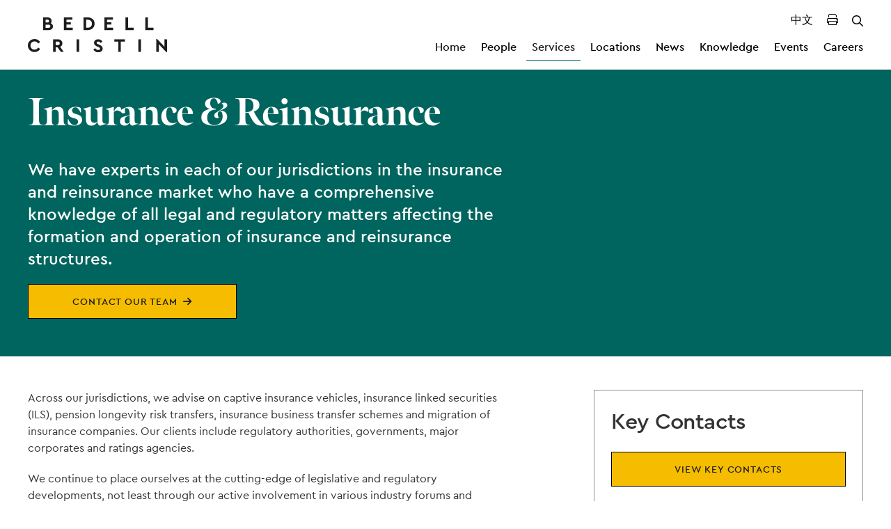

--- FILE ---
content_type: text/html; charset=utf-8
request_url: https://www.bedellcristin.com/services/insurance-reinsurance/
body_size: 15978
content:
<!DOCTYPE html>
<html class="no-js" lang="en">

<head>
    <meta charset="utf-8">
    <meta name="viewport" content="width=device-width, initial-scale=1, maximum-scale=5">
    <!--

       /////////////             /////////////                ////////////////
        /////////////             /////////////                 /////////////
         /////////////             /////////////                  //////////
          /////////////             /////////////                  ////////
           /////////////             /////////////                  //////
            /////////////             /////////////                  ////
             /////////////             /////////////                 ///
              /////////////             /////////////                //
               /////////////             /////////////               /
                /////////////             /////////////             /
                 /////////////             /////////////
                  /////////////             /////////////
                   /////////////             /////////////
                    /////////////             /////////////
                     /////////////             /////////////
                      /////////////             /////////////
                       /////////////             /////////////
                        /////////////             /////////////
                         /////////////             /////////////
                          /////////////             /////////////


 See what we do: https://www.webreality.co.uk/services/

-->

    
<title>Insurance &amp; Re-Insurance | Bedell Cristin Legal Services | Bedell Cristin</title>

<link rel="canonical" href="https://www.bedellcristin.com/services/insurance-reinsurance/" />

    <link rel="alternate" hreflang="en_GB" href="https://www.bedellcristin.com/services/insurance-reinsurance/" />



    <meta property="og:site_name" content="Bedell Cristin" />

<meta property="og:title" content="Insurance &amp; Re-Insurance | Bedell Cristin Legal Services | Bedell Cristin" />
<meta property="og:url" content="https://www.bedellcristin.com/services/insurance-reinsurance/" />
<meta property="og:type" content="website" />
<meta property="og:locale" content="en_GB" />

<meta name="twitter:card" content="summary_large_image">
<meta name="twitter:site" content="https://www.bedellcristin.com/services/insurance-reinsurance/">
<meta name="twitter:title" content="Insurance &amp; Re-Insurance | Bedell Cristin Legal Services | Bedell Cristin" />




    <meta property="og:image" content="https://www.bedellcristin.com/imported-media/3436/og-bedell-cristin.jpg?width=1200&amp;height=630&amp;quality=90&amp;v=1da0594f0cebbf0" />
    <meta property="twitter:image" content="https://www.bedellcristin.com/imported-media/3436/og-bedell-cristin.jpg?width=1200&amp;height=600&amp;quality=90&amp;v=1da0594f0cebbf0" />


    <meta name="description" content="Our highly experienced Insurance &amp; Re-insurance teams are leaders in the market, and often advise regulatory authorities, governments, and major corporations." />
    <meta property="og:description" content="Our highly experienced Insurance &amp; Re-insurance teams are leaders in the market, and often advise regulatory authorities, governments, and major corporations." />
    <meta property="twitter:description" content="Our highly experienced Insurance &amp; Re-insurance teams are leaders in the market, and often advise regulatory authorities, governments, and major corporations." />






    
<link rel="apple-touch-icon-precomposed" sizes="57x57" href="/assets/favicon/apple-touch-icon-57x57.png" />
<link rel="apple-touch-icon-precomposed" sizes="114x114" href="/assets/favicon/apple-touch-icon-114x114.png" />
<link rel="apple-touch-icon-precomposed" sizes="72x72" href="/assets/favicon/apple-touch-icon-72x72.png" />
<link rel="apple-touch-icon-precomposed" sizes="144x144" href="/assets/favicon/apple-touch-icon-144x144.png" />
<link rel="apple-touch-icon-precomposed" sizes="60x60" href="/assets/favicon/apple-touch-icon-60x60.png" />
<link rel="apple-touch-icon-precomposed" sizes="120x120" href="/assets/favicon/apple-touch-icon-120x120.png" />
<link rel="apple-touch-icon-precomposed" sizes="76x76" href="/assets/favicon/apple-touch-icon-76x76.png" />
<link rel="apple-touch-icon-precomposed" sizes="152x152" href="/assets/favicon/apple-touch-icon-152x152.png" />
<link rel="icon" type="image/png" sizes="196x196" href="/assets/favicon/favicon-196x196.png" />
<link rel="icon" type="image/png" sizes="96x96" href="/assets/favicon/favicon-96x96.png" />
<link rel="icon" type="image/png" sizes="32x32" href="/assets/favicon/favicon-32x32.png" />
<link rel="icon" type="image/png" sizes="16x16" href="/assets/favicon/favicon-16x16.png" />
<link rel="icon" type="image/png" sizes="128x128" href="/assets/favicon/favicon-128.png" />
<meta name="application-name" content="&nbsp;" />
<meta name="msapplication-TileColor" content="#FFFFFF" />
<meta name="msapplication-TileImage" content="/assets/favicon/mstile-144x144.png" />
<meta name="msapplication-square70x70logo" content="/assets/favicon/mstile-70x70.png" />
<meta name="msapplication-square150x150logo" content="/assets/favicon/mstile-150x150.png" />
<meta name="msapplication-wide310x150logo" content="/assets/favicon/mstile-310x150.png" />
<meta name="msapplication-square310x310logo" content="/assets/favicon/mstile-310x310.png" />
    
    <!-- Google Tag Manager -->
    
    <!-- End Google Tag Manager -->





    

    <script src="/App_Plugins/UmbracoForms/Assets/promise-polyfill/dist/polyfill.min.js?v=13.7.0" type="application/javascript"></script><script src="/App_Plugins/UmbracoForms/Assets/aspnet-client-validation/dist/aspnet-validation.min.js?v=13.7.0" type="application/javascript"></script>
    <link rel="stylesheet" href="/assets/dist/css/preloader.css" />
    <link rel="stylesheet" type="text/css" media="all" href="https://cdn.addevent.com/libs/atc/themes/fff-theme-6/theme.css" />
    <script async defer src="https://cdn.addevent.com/libs/atc/1.6.1/atc.min.js"></script>
</head>

<body class="t--service ">
        <!-- Google Tag Manager (noscript) -->
        <noscript>
            <iframe src="https://www.googletagmanager.com/ns.html?id=GTM-NDSCHWM" height="0" width="0"
                    style="display:none;visibility:hidden"></iframe>
        </noscript>
        <!-- End Google Tag Manager (noscript) -->

    <div id="pre-load--component"></div>
    <div id="blanket--component" class="blanket--component"></div>


    

    <div class="site-header--wrapper">
        

        
<p class="u--hidden--xs">
    No Content Set<br />
    Exception:<br />
    Website.Models.ViewModels.Components.General.Banners.BannerComponentVm
</p>

        
<header class="site-header--site-block v--site-header-site-block v--positive v--using-simple-dropdown  "
        data-burger-menu-selector=".site-header--burger-menu"
        data-search-selector="#site-header--search">

    <div class="block-top-container">

        <div class="container--standard--wide">
            <div class="block-top-inner-container">
                    <a href="/" class="block-logo">
                        <img src="/assets/images/logo.svg" alt="Bedell Cristin Logo" width="64" height="64" />
                    </a>

                        <nav class="block-navigation u--visible--xl">

                            <div class="top-nav">
                                <a href="/&#x4E2D;&#x6587;/" target="_self" aria-label="Translated Landing Page">中文</a>
                                <div class="js--print-button" aria-label="Print Page"><i class="fal fa-print"></i></div>
                                    <div class="top-nav-button js--search-trigger" aria-label="Open / Close search">
                                        <i class="far fa-times"></i>
                                        <i class="far fa-search"></i>
                                    </div>
                            </div>

                            <ul>
                                    <li class="v--has-children js--simple-dropdown-trigger ">
                                        <a class="body3 first-level v--active js--main-nav-link v--active" href="/" >Home</a>


                                    </li>
                                    <li class="v--has-children js--simple-dropdown-trigger ">
                                        <a class="body3 first-level  js--main-nav-link" href="/people/" >People</a>


                                    </li>
                                    <li class="v--has-children js--simple-dropdown-trigger v--active">
                                        <a class="body3 first-level v--active js--main-nav-link v--active" href="/services/" >Services</a>

                                            <div class="simple-dropdown--component">
                                                <nav>
                                                        <a class="body3 " href="/services/banking-finance/">Banking &amp; Finance</a>
                                                        <a class="body3 " href="/services/corporate-commercial/">Corporate &amp; Commercial</a>
                                                        <a class="body3 " href="/services/employment-law/">Employment Law</a>
                                                        <a class="body3 " href="/services/funds-investment-structures/">Funds &amp; Investment Structures</a>
                                                        <a class="body3 " href="/services/insolvency-restructuring/">Insolvency &amp; Restructuring</a>
                                                        <a class="body3 v--active" href="/services/insurance-reinsurance/">Insurance &amp; Reinsurance</a>
                                                        <a class="body3 " href="/services/international-private-client/">International Private Client</a>
                                                        <a class="body3 " href="/services/listing-services/">Listing Services</a>
                                                        <a class="body3 " href="/services/litigation-dispute-resolution/">Litigation &amp; Dispute Resolution</a>
                                                        <a class="body3 " href="/services/pensions-employee-incentives/">Pensions &amp; Employee Incentives</a>
                                                        <a class="body3 " href="/services/real-estate-property/">Real Estate &amp; Property</a>
                                                        <a class="body3 " href="/services/regulatory-compliance/">Regulatory &amp; Compliance</a>
                                                        <a class="body3 " href="/services/relocation-residency/">Relocation &amp; Residency</a>
                                                        <a class="body3 " href="/services/wills-probate/">Wills &amp; Probate</a>
                                                </nav>
                                            </div>

                                    </li>
                                    <li class="v--has-children js--simple-dropdown-trigger ">
                                        <a class="body3 first-level  js--main-nav-link" href="/locations/" >Locations</a>

                                            <div class="simple-dropdown--component">
                                                <nav>
                                                        <a class="body3 " href="/locations/bvi/">BVI</a>
                                                        <a class="body3 " href="/locations/cayman-islands/">Cayman Islands</a>
                                                        <a class="body3 " href="/locations/guernsey/">Guernsey</a>
                                                        <a class="body3 " href="/locations/jersey/">Jersey</a>
                                                        <a class="body3 " href="/locations/london/">London</a>
                                                        <a class="body3 " href="/locations/singapore/">Singapore</a>
                                                </nav>
                                            </div>

                                    </li>
                                    <li class="v--has-children js--simple-dropdown-trigger ">
                                        <a class="body3 first-level  js--main-nav-link" href="/news/" >News</a>


                                    </li>
                                    <li class="v--has-children js--simple-dropdown-trigger ">
                                        <a class="body3 first-level  js--main-nav-link" href="/knowledge/" >Knowledge</a>


                                    </li>
                                    <li class="v--has-children js--simple-dropdown-trigger ">
                                        <a class="body3 first-level  js--main-nav-link" href="/events/" >Events</a>


                                    </li>
                                    <li class="v--has-children js--simple-dropdown-trigger ">
                                        <a class="body3 first-level  js--main-nav-link" href="/careers/" >Careers</a>


                                    </li>
                            </ul>

                        </nav>
                <div class="block-buttons">

                        <button class="button--component v--secondary v--icon js--burger-menu-trigger u--accordion--border u--hidden--xl v--no-spacing burger-menu--component-trigger" aria-label="Open / Close menu">
                            <span></span>
                            <span></span>
                            <span></span>
                        </button>

                </div>


            </div>
        </div>
    </div>

    <div class="burger-menu--component site-header--burger-menu">
        <div class="container--standard--wide">
            <div class="row center-xs">
                <div class="col-xs-12 col-l-8">

                    <div class="toggle-menu--component" data-js-config="{&quot;onlyAllowOneMenuOpenAtATime&quot;:true}">

<ul class=" ">
        <li class="">
            <a href="/" target="_self" class="body3">Home</a>
        </li>
        <li class="">
            <a href="/people/" class=" body3">People</a>

        </li>
        <li class="v--open">
            <a href="/services/" class="v--active body3">Services</a>

                <span class="trigger-icon js--toggle-menu-trigger">
                    <i class="far fa-chevron-down"></i>
                </span>

<ul class="child-list v--primary-child-list">
        <li class="">
            <a href="/services/banking-finance/" class=" body3">Banking &amp; Finance</a>

        </li>
        <li class="">
            <a href="/services/corporate-commercial/" class=" body3">Corporate &amp; Commercial</a>

        </li>
        <li class="">
            <a href="/services/employment-law/" class=" body3">Employment Law</a>

        </li>
        <li class="">
            <a href="/services/funds-investment-structures/" class=" body3">Funds &amp; Investment Structures</a>

        </li>
        <li class="">
            <a href="/services/insolvency-restructuring/" class=" body3">Insolvency &amp; Restructuring</a>

        </li>
        <li class="v--open">
            <a href="/services/insurance-reinsurance/" class="v--active body3">Insurance &amp; Reinsurance</a>

        </li>
        <li class="">
            <a href="/services/international-private-client/" class=" body3">International Private Client</a>

                <span class="trigger-icon js--toggle-menu-child-trigger">
                    <i class="far fa-chevron-down"></i>
                </span>

<ul class="child-list ">
        <li class="">
            <a href="/services/international-private-client/family-offices/" class=" body2">Family Offices</a>

        </li>
        <li class="">
            <a href="/services/international-private-client/mental-capacity-delegates-elderly-vulnerable-clients/" class=" body2">Mental Capacity, Delegates, Elderly &amp; Vulnerable Clients</a>

        </li>
        <li class="">
            <a href="/services/international-private-client/pensions-employee-incentives/" class=" body2">Pensions &amp; Employee Incentives</a>

        </li>
        <li class="">
            <a href="/services/international-private-client/private-trust-companies/" class=" body2">Private Trust Companies</a>

        </li>
        <li class="">
            <a href="/services/international-private-client/probate-executorship-inheritance-estates/" class=" body2">Probate, Executorship, Inheritance &amp; Estates</a>

        </li>
        <li class="">
            <a href="/services/international-private-client/trusts-foundations/" class=" body2">Trusts &amp; Foundations</a>

        </li>
        <li class="">
            <a href="/services/international-private-client/wills-estate-planning/" class=" body2">Wills &amp; Estate Planning</a>

        </li>
</ul>        </li>
        <li class="">
            <a href="/services/listing-services/" class=" body3">Listing Services</a>

        </li>
        <li class="">
            <a href="/services/litigation-dispute-resolution/" class=" body3">Litigation &amp; Dispute Resolution</a>

                <span class="trigger-icon js--toggle-menu-child-trigger">
                    <i class="far fa-chevron-down"></i>
                </span>

<ul class="child-list ">
        <li class="">
            <a href="/services/litigation-dispute-resolution/contentious-trusts-probate/" class=" body2">Contentious Trusts &amp; Probate</a>

        </li>
        <li class="">
            <a href="/services/litigation-dispute-resolution/commercial-disputes-including-banking-finance/" class=" body2">Commercial Disputes (including Banking &amp; Finance)</a>

        </li>
        <li class="">
            <a href="/services/litigation-dispute-resolution/fraud-asset-tracing/" class=" body2">Fraud &amp; Asset Tracing</a>

        </li>
        <li class="">
            <a href="/services/litigation-dispute-resolution/regulation-enforcement/" class=" body2">Regulation &amp; Enforcement</a>

        </li>
</ul>        </li>
        <li class="">
            <a href="/services/pensions-employee-incentives/" class=" body3">Pensions &amp; Employee Incentives</a>

        </li>
        <li class="">
            <a href="/services/real-estate-property/" class=" body3">Real Estate &amp; Property</a>

                <span class="trigger-icon js--toggle-menu-child-trigger">
                    <i class="far fa-chevron-down"></i>
                </span>

<ul class="child-list ">
        <li class="">
            <a href="/services/real-estate-property/commercial-property/" class=" body2">Commercial Property</a>

        </li>
        <li class="">
            <a href="/services/real-estate-property/residential-property/" class=" body2">Residential Property</a>

        </li>
        <li class="">
            <a href="/services/real-estate-property/property-development/" class=" body2">Property Development</a>

        </li>
        <li class="">
            <a href="/services/real-estate-property/relocation-residency/" class=" body2">Relocation &amp; Residency</a>

        </li>
</ul>        </li>
        <li class="">
            <a href="/services/regulatory-compliance/" class=" body3">Regulatory &amp; Compliance</a>

                <span class="trigger-icon js--toggle-menu-child-trigger">
                    <i class="far fa-chevron-down"></i>
                </span>

<ul class="child-list ">
        <li class="">
            <a href="/services/regulatory-compliance/economic-substance/" class=" body2">Economic Substance</a>

        </li>
        <li class="">
            <a href="/services/regulatory-compliance/register-of-overseas-entities-verification-and-registration-services/" class=" body2">Register of Overseas Entities - Verification and Registration Services</a>

        </li>
</ul>        </li>
        <li class="">
            <a href="/services/relocation-residency/" class=" body3">Relocation &amp; Residency</a>

                <span class="trigger-icon js--toggle-menu-child-trigger">
                    <i class="far fa-chevron-down"></i>
                </span>

<ul class="child-list ">
        <li class="">
            <a href="/services/relocation-residency/cayman-islands-for-residence-purposes/" class=" body2">Cayman Islands for residence purposes</a>

        </li>
        <li class="">
            <a href="/services/relocation-residency/cayman-islands-for-business-purposes/" class=" body2">Cayman Islands for business purposes</a>

        </li>
        <li class="">
            <a href="/services/relocation-residency/jersey-for-residence-purposes/" class=" body2">Jersey for residence purposes</a>

        </li>
        <li class="">
            <a href="/services/relocation-residency/jersey-for-business-purposes/" class=" body2">Jersey for business purposes</a>

        </li>
</ul>        </li>
        <li class="">
            <a href="/services/wills-probate/" class=" body3">Wills &amp; Probate</a>

        </li>
</ul>        </li>
        <li class="">
            <a href="/locations/" class=" body3">Locations</a>

                <span class="trigger-icon js--toggle-menu-trigger">
                    <i class="far fa-chevron-down"></i>
                </span>

<ul class="child-list v--primary-child-list">
        <li class="">
            <a href="/locations/bvi/" class=" body3">BVI</a>

        </li>
        <li class="">
            <a href="/locations/cayman-islands/" class=" body3">Cayman Islands</a>

        </li>
        <li class="">
            <a href="/locations/guernsey/" class=" body3">Guernsey</a>

        </li>
        <li class="">
            <a href="/locations/jersey/" class=" body3">Jersey</a>

        </li>
        <li class="">
            <a href="/locations/london/" class=" body3">London</a>

        </li>
        <li class="">
            <a href="/locations/singapore/" class=" body3">Singapore</a>

        </li>
</ul>        </li>
        <li class="">
            <a href="/news/" class=" body3">News</a>

        </li>
        <li class="">
            <a href="/knowledge/" class=" body3">Knowledge</a>

        </li>
        <li class="">
            <a href="/events/" class=" body3">Events</a>

        </li>
        <li class="">
            <a href="/careers/" class=" body3">Careers</a>

        </li>
        <li class="top-nav v--mobile">
            <a href="/&#x4E2D;&#x6587;/" target="_self" aria-label="Translated Landing Page">中文</a>
            <div class="js--print-button" aria-label="Print Page"><i class="fal fa-print"></i></div>
                <div class="top-nav-button js--search-trigger" aria-label="Open / Close search">
                    <i class="far fa-times"></i>
                    <i class="far fa-search"></i>
                </div>
        </li>
</ul>                    </div>

                </div>
            </div>
        </div>
    </div>


        <div class="search--component js-header-block" id="site-header--search">
            <div class="container--standard--wide">
                
<div id="react-site-header-predictive-search"
     class="search-app--site-block"
     data-search-config-key="siteHeader"
     data-index-key="ContentIndex"
     data-root-path-id="1079"
     data-search-config="{&quot;filters&quot;:null,&quot;searchUIConfiguration&quot;:{&quot;paginationType&quot;:0,&quot;standardPaginationShowFirstLastButtons&quot;:false,&quot;standardPaginationShowNextPreviousButtons&quot;:true,&quot;noResultsText&quot;:null,&quot;displaySelectedSearchFilters&quot;:false,&quot;displayOrderingOptions&quot;:false,&quot;displayPageSizeOptions&quot;:false,&quot;displayFilteredResults&quot;:false,&quot;performSearchWithSubmitButton&quot;:false,&quot;submitButtonText&quot;:null,&quot;submitButtonCssClass&quot;:null,&quot;pageSizeQueryStringKey&quot;:&quot;pageSize&quot;,&quot;pageNumberQueryStringKey&quot;:&quot;page&quot;,&quot;orderingQueryStringKey&quot;:&quot;orderBy&quot;,&quot;displayFiltersAsAccordion&quot;:false,&quot;resultColCssClass&quot;:&quot;col-xs-12&quot;,&quot;displayResultsCountOnPagination&quot;:false,&quot;resultsCountOnPaginationText&quot;:null,&quot;returnCountOnFilters&quot;:true,&quot;searchPattern&quot;:1},&quot;ordering&quot;:null,&quot;pageSizeOptions&quot;:[],&quot;returnCountOnFilters&quot;:false,&quot;searchPattern&quot;:0,&quot;rawQuery&quot;:&quot;&quot;,&quot;forceRelevancyOrderingIfKeywordIsPopulated&quot;:true,&quot;key&quot;:&quot;&quot;,&quot;pageSize&quot;:10,&quot;results&quot;:null,&quot;resultsSurfaceControllerAction&quot;:null,&quot;searchPageUrl&quot;:null,&quot;searchPageNodeId&quot;:1117,&quot;searchConfigurationType&quot;:0}"
     data-raw-query-from-request=""
     data-search-initial-response="{&quot;pageSize&quot;:10,&quot;pageNumber&quot;:0,&quot;totalPages&quot;:0,&quot;totalResults&quot;:0,&quot;filters&quot;:[{&quot;displayPredictiveResults&quot;:true,&quot;doPredictiveResultsTriggerNewSearch&quot;:false,&quot;performSearchAsInputChanges&quot;:false,&quot;keywordSearchCharacterThreshold&quot;:2,&quot;searchPageUrl&quot;:&quot;&quot;,&quot;searchPageNodeId&quot;:0,&quot;displaySearchForXLink&quot;:true,&quot;doesSearchForXTriggerNewSearch&quot;:false,&quot;searchForXText&quot;:&quot;Search for &#x27;{{SEARCHTERM}}&#x27;&quot;,&quot;boostedFields&quot;:[],&quot;quickLinksTitle&quot;:&quot;&quot;,&quot;quickLinks&quot;:[],&quot;keepQuickLinksOpen&quot;:false,&quot;redirectToSearchPageOnKeywordEnterKeypress&quot;:true,&quot;name&quot;:&quot;q&quot;,&quot;title&quot;:&quot;&quot;,&quot;placeholder&quot;:&quot;Search the website&quot;,&quot;propertyType&quot;:0,&quot;filterInputType&quot;:0,&quot;isKeywordFilter&quot;:true,&quot;keywordFuzziness&quot;:0.8,&quot;keywordSearchFields&quot;:[&quot;nodeName&quot;,&quot;creatorName&quot;,&quot;clean_areasOfExpertise&quot;,&quot;content&quot;,&quot;richContentBlocks&quot;,&quot;json_bVIContacts&quot;,&quot;json_caymanIslandsContacts&quot;,&quot;json_guernseyContacts&quot;,&quot;json_jerseyContacts&quot;,&quot;json_londonContacts&quot;,&quot;json_singaporeContacts&quot;],&quot;value&quot;:&quot;&quot;,&quot;valueList&quot;:[],&quot;fieldName&quot;:&quot;&quot;,&quot;allowMultipleOptions&quot;:false,&quot;useOrFiltering&quot;:false,&quot;dependantParentFilterFieldKey&quot;:null,&quot;options&quot;:[],&quot;cssClass&quot;:&quot;&quot;}],&quot;results&quot;:[],&quot;culture&quot;:null,&quot;orderingKey&quot;:&quot;&quot;,&quot;onlyReturnFilters&quot;:false,&quot;searchPageUrl&quot;:&quot;/search/&quot;,&quot;quickLinksTitle&quot;:null,&quot;quickLinks&quot;:[]}"
></div>
            </div>
        </div>
</header>

<div class="print-header">
    <a href="/" class="block-logo">
        <img src="/assets/images/logo.svg" alt="Bedell Cristin Logo" width="64" height="64" />
    </a>
    <div class="taglines">
        <a href="https://www.bedellcristin.com" target="_blank">bedellcristin.com</a>
        <p class="v--no-spacing">Legal services</p>
    </div>
</div>

    </div>

    <div id="body-wrapper">
        <main>
            



<section class="cta--billboard-block v--cta-billboard-block v--positive  v--secondary" style="background-color:#00655e" ">
    <div class="container--standard--wide v--main-container">
        <div class="row">
            <div class="col-xs-12 col-l-9 col-xl-7">
                <div class="cta-content">
                    <h1>Insurance &amp; Reinsurance</h1>

                    <p>We have experts in each of our jurisdictions in the insurance and reinsurance market who have a comprehensive knowledge of all legal and regulatory matters affecting the formation and operation of insurance and reinsurance structures.</p>


<div class="button-group--component v--left">

    <a href="#key-contacts" target="_self" class="button--component v--primary ">

Contact our team
            <i class="fa-solid fa-arrow-right"></i>
    </a>

</div>
                    <div class="cta-button-text-outer">
                        <p class="cta-button-text"></p>
                        </div>
                </div>
            </div>
        </div>
    </div>
</section>


            



<section class="service-internal--site-block">
    <div class="container--standard--wide">
        <div class="row">
            <div class="col-xs-12 col-l-7">




<div class="rich-text--component">

    <p>Across our jurisdictions, we advise on captive insurance vehicles, insurance linked securities (ILS), pension longevity risk transfers, insurance business transfer schemes and migration of insurance companies. Our clients include regulatory authorities, governments, major corporates and ratings agencies.</p>
<p>We continue to place ourselves at the cutting-edge of legislative and regulatory developments, not least through our active involvement in various industry forums and committees.</p>
</div> 
<div class="accordion--component" data-js-config="{&quot;scrollToActiveAccordion&quot;:true,&quot;closeAllOtherAccordions&quot;:true}">
        <div class="accordion-item js--accordion" id="CaymanIslands">
            <div class="accordion-summary">Cayman Islands</div>
            <div class="accordion-content">
                <p>The Cayman Islands is the second-largest captive jurisdiction in the world. Our Cayman Islands practice is one of the largest and fastest-growing insurance and captive insurance practice in the islands, advising international insurers and reinsurers on all aspects of the set-up, structure, restructuring, regulation and termination of Cayman Islands insurance vehicles.</p>
<p>In the captive space, our Cayman Islands expertise includes:</p>
<ul>
<li>Regulatory and corporate law advice</li>
<li>Preparing or amending constitutional documents</li>
<li>Preparing or reviewing shareholders agreements, subscription agreements and participation agreements and advising on shareholder exits</li>
<li>Advising on reinsurance and quota share agreements</li>
<li>Assisting with group lending arrangements impacting a captive</li>
<li>Advising on loss portfolio transfers and commutation arrangements</li>
<li>Establishing segregated portfolio companies</li>
<li>Advising on the mergers of captives by statutory amalgamation and the sale or disposal of captives</li>
<li>Advising on the inbound and outbound re-domestication of captives</li>
</ul>
            </div>
        </div>
        <div class="accordion-item js--accordion" id="Guernsey">
            <div class="accordion-summary">Guernsey</div>
            <div class="accordion-content">
                <p>Our highly experienced Guernsey team, headed by Dylan Latimer, is ranked in the top tier by Legal 500. Guernsey is Europe’s premier insurance jurisdiction and is renowned for its innovation in the sector – including the creation of the protected cell company. As experts in cellular companies, we have drafted cell company legislation for foreign governments and are at the forefront of the provision of advice and services to the captive market.</p>
<p>Guernsey is increasingly a European jurisdiction of choice for transformer vehicles and insurance securitisation. We are leaders in the market in the area of insurance linked securities (ILS), and have been front runners in the developing area of convergence, bringing capital and insurance markets together.</p>
<p>The Guernsey team also advises on pension longevity transactions - where Guernsey captive insurance companies provide a cost effective longevity risk transfer solution for pension trustees - as well as insurance business transfer schemes, migrations and all aspects of the legal and regulatory framework for the local Guernsey insurance sector.</p>
            </div>
        </div>
        <div class="accordion-item js--accordion" id="Jersey">
            <div class="accordion-summary">Jersey</div>
            <div class="accordion-content">
                <p>Jersey's reputation is building as an insurance jurisdiction and it has an active insurance business sector. Its modern company law has built on initiatives in other jurisdictions and provides for both protected cell companies and incorporated cell companies.</p>
<p>Our Jersey team, headed by <a href="/people/martin-paul/" title="Martin Paul">Martin Paul</a>, advise on a range of insurance-related matters including the migration of insurance companies, insurance business transfer schemes, the effects of English insurance business transfer schemes and the establishment of business locally.</p>
            </div>
        </div>
</div>

                <a href="/services/" class="button--component v--secondary v--small"><i class="fas fa-arrow-left"></i> Back to all services</a>
            </div>
            <div class="col-xs-12 col-l-4 col-l-offset-1">
                <div class="side-container">
                        <div class="contact-card--component">
                            <h3>Key Contacts</h3>
                            <a href="#key-contacts" class="button--component v--primary v--small">View key contacts</a>
                        </div>
                            <div class="glide js--slider" data-js-slider-config="{&quot;perView&quot;:1,&quot;type&quot;:&quot;carousel&quot;,&quot;autoplay&quot;:7000,&quot;hoverpause&quot;:true,&quot;animationDuration&quot;:500,&quot;animationTimingFunc&quot;:&quot;ease&quot;}">
                                <div class="quote-container glide__track" data-glide-el="track">
                                    <ul class="glide__slides">
                                            <li class="quote-content glide__slide">
                                                <h5 class="quote-marks v--start">“</h5>
                                                <h5>Provides knowledge and understanding of ILS industry.</h5>
                                                <h5 class="quote-marks v--end">”</h5>
                                                <p class="body2 quotee">Legal 500</p>
                                            </li>
                                            <li class="quote-content glide__slide">
                                                <h5 class="quote-marks v--start">“</h5>
                                                <h5>Knowledge and out of the box thinking.</h5>
                                                <h5 class="quote-marks v--end">”</h5>
                                                <p class="body2 quotee">Legal 500</p>
                                            </li>
                                            <li class="quote-content glide__slide">
                                                <h5 class="quote-marks v--start">“</h5>
                                                <h5>The team has great experience of insurance business and leaves clients extremely satisfied with all its levels of service, particularly in responding to urgent queries.</h5>
                                                <h5 class="quote-marks v--end">”</h5>
                                                <p class="body2 quotee">Legal 500</p>
                                            </li>
                                    </ul>
                                </div>
                            </div>
                </div>
            </div>
            <div class="col-xs-12">
                    <section class="key-contacts--block" id="key-contacts">
                        <h2>Key Contacts</h2>
                        <p>We offer expert advice in BVI, Cayman Islands, Guernsey and Jersey law, from our conveniently located offices across Europe, the Americas and Asian time zones in order to handle the most challenging and complex cross-border deals, disputes and investigations.</p>
                        <div class="row button-container">
                                <div class="col-xs-12 col-m-6 col-l-3">
                                    <button class="button--component v--secondary v--small js--contact-button" id="BVI">BVI</button>
                                </div>
                                <div class="col-xs-12 col-m-6 col-l-3">
                                    <button class="button--component v--secondary v--small js--contact-button" id="Cayman Islands">Cayman Islands</button>
                                </div>
                                <div class="col-xs-12 col-m-6 col-l-3">
                                    <button class="button--component v--secondary v--small js--contact-button" id="Guernsey">Guernsey</button>
                                </div>
                                <div class="col-xs-12 col-m-6 col-l-3">
                                    <button class="button--component v--secondary v--small js--contact-button" id="Jersey">Jersey</button>
                                </div>
                                <div class="col-xs-12 col-m-6 col-l-3">
                                    <button class="button--component v--secondary v--small js--contact-button" id="London">London</button>
                                </div>
                                <div class="col-xs-12 col-m-6 col-l-3">
                                    <button class="button--component v--secondary v--small js--contact-button" id="Singapore">Singapore</button>
                                </div>
                        </div>

                            <div class="row js--contact-container" id="BVI">
                                    <div class="col-xs-12 col-m-6 col-l-4">
                                        
<article class="team-card--component  ">

        <figure class="card-image">
            <a href="/people/alasdair-hunter/">
<picture class="aspect-ratio--3x2"><source media="(max-width: 400px)" srcset="/imported-media/3277/website_0058_2-alasdair-hunter_original.jpg?width=1440&height=960&quality=90&v=1da0369e5701bf0" /><source media="(max-width: 800px)" srcset="/imported-media/3277/website_0058_2-alasdair-hunter_original.jpg?width=1440&height=960&quality=90&v=1da0369e5701bf0" /><source media="(max-width: 1024px)" srcset="/imported-media/3277/website_0058_2-alasdair-hunter_original.jpg?width=1440&height=960&quality=90&v=1da0369e5701bf0" /><source media="(min-width: 1025px)" srcset="/imported-media/3277/website_0058_2-alasdair-hunter_original.jpg?width=1440&height=960&quality=90&v=1da0369e5701bf0" /><img loading="lazy" src="/imported-media/3277/website_0058_2-alasdair-hunter_original.jpg?width=1440&height=960&quality=90&v=1da0369e5701bf0" alt="Website 0058 2. Alasdair Hunter Original" width="1440" height="960" /></picture>            </a>
        </figure>

    <div class="card-content">
        <div class="tags">
            <div class="color-tag--component">
                <p class="tag-content v--no-spacing">People</p>
            </div>
        </div>

        <h5>
            <a href="/people/alasdair-hunter/">Alasdair Hunter</a>
        </h5>
            <div class="roles-and-locations body2">
                        <p class="v--no-spacing">
                            Partner |
                        </p>
                        <p class="v--no-spacing">
                            Jersey |
                        </p>
                        <p class="v--no-spacing">
                            BVI 
                        </p>
            </div>
                <a href="mailto:alasdair.hunter@bedellcristin.com" class="body2">alasdair.hunter@bedellcristin.com</a>
                <a href="tel:&#x2B;4401534814270" class="body2">&#x2B;44 (0)1534 814270</a>

    <a href="/people/alasdair-hunter/" target="_self" class="button--component v--secondary v--no-spacing v--small read-more ">

Read more
    </a>

    </div>
</article>
                                    </div>
                                    <div class="col-xs-12 col-m-6 col-l-4">
                                        
<article class="team-card--component  ">

        <figure class="card-image">
            <a href="/people/kristian-wilson/">
<picture class="aspect-ratio--3x2"><source media="(max-width: 400px)" srcset="/media/zvqj1hq0/kristian-wilson-website.png?width=1440&height=960&quality=90&v=1da9bb9d8141220&format=jpg" /><source media="(max-width: 800px)" srcset="/media/zvqj1hq0/kristian-wilson-website.png?width=1440&height=960&quality=90&v=1da9bb9d8141220&format=jpg" /><source media="(max-width: 1024px)" srcset="/media/zvqj1hq0/kristian-wilson-website.png?width=1440&height=960&quality=90&v=1da9bb9d8141220&format=jpg" /><source media="(min-width: 1025px)" srcset="/media/zvqj1hq0/kristian-wilson-website.png?width=1440&height=960&quality=90&v=1da9bb9d8141220&format=jpg" /><img loading="lazy" src="/media/zvqj1hq0/kristian-wilson-website.png?width=1440&height=960&quality=90&v=1da9bb9d8141220&format=jpg" alt="Kristian Wilson Website" width="1440" height="960" /></picture>            </a>
        </figure>

    <div class="card-content">
        <div class="tags">
            <div class="color-tag--component">
                <p class="tag-content v--no-spacing">People</p>
            </div>
        </div>

        <h5>
            <a href="/people/kristian-wilson/">Kristian Wilson</a>
        </h5>
            <div class="roles-and-locations body2">
                        <p class="v--no-spacing">
                            Partner |
                        </p>
                        <p class="v--no-spacing">
                            Singapore |
                        </p>
                        <p class="v--no-spacing">
                            BVI 
                        </p>
            </div>
                <a href="mailto:kristian.wilson@bedellcristin.com" class="body2">kristian.wilson@bedellcristin.com</a>
                <a href="tel:&#x2B;6581186690" class="body2">&#x2B;65 8118 6690</a>

    <a href="/people/kristian-wilson/" target="_self" class="button--component v--secondary v--no-spacing v--small read-more ">

Read more
    </a>

    </div>
</article>
                                    </div>
                            </div>
                            <div class="row js--contact-container" id="Cayman Islands">
                                    <div class="col-xs-12 col-m-6 col-l-4">
                                        
<article class="team-card--component  ">

        <figure class="card-image">
            <a href="/people/laura-hatfield/">
<picture class="aspect-ratio--3x2"><source media="(max-width: 400px)" srcset="/imported-media/3354/websitepsd_0021_laura-hatfield.jpg?width=1440&height=960&quality=90&v=1da0369e68b01d0" /><source media="(max-width: 800px)" srcset="/imported-media/3354/websitepsd_0021_laura-hatfield.jpg?width=1440&height=960&quality=90&v=1da0369e68b01d0" /><source media="(max-width: 1024px)" srcset="/imported-media/3354/websitepsd_0021_laura-hatfield.jpg?width=1440&height=960&quality=90&v=1da0369e68b01d0" /><source media="(min-width: 1025px)" srcset="/imported-media/3354/websitepsd_0021_laura-hatfield.jpg?width=1440&height=960&quality=90&v=1da0369e68b01d0" /><img loading="lazy" src="/imported-media/3354/websitepsd_0021_laura-hatfield.jpg?width=1440&height=960&quality=90&v=1da0369e68b01d0" alt="Website.Psd 0021 Laura Hatfield" width="1440" height="960" /></picture>            </a>
        </figure>

    <div class="card-content">
        <div class="tags">
            <div class="color-tag--component">
                <p class="tag-content v--no-spacing">People</p>
            </div>
        </div>

        <h5>
            <a href="/people/laura-hatfield/">Laura Hatfield</a>
        </h5>
            <div class="roles-and-locations body2">
                        <p class="v--no-spacing">
                            Partner |
                        </p>
                        <p class="v--no-spacing">
                            Cayman Islands 
                        </p>
            </div>
                <a href="mailto:laura.hatfield@bedellcristin.com" class="body2">laura.hatfield@bedellcristin.com</a>
                <a href="tel:&#x2B;13458140858" class="body2">&#x2B;1 345 814 0858</a>

    <a href="/people/laura-hatfield/" target="_self" class="button--component v--secondary v--no-spacing v--small read-more ">

Read more
    </a>

    </div>
</article>
                                    </div>
                            </div>
                            <div class="row js--contact-container" id="Guernsey">
                                    <div class="col-xs-12 col-m-6 col-l-4">
                                        
<article class="team-card--component  ">

        <figure class="card-image">
            <a href="/people/mark-helyar/">
<picture class="aspect-ratio--3x2"><source media="(max-width: 400px)" srcset="/imported-media/3461/website_0001_mark-helyar.jpg?width=1440&height=960&quality=90&v=1da0369e6f3aeb0" /><source media="(max-width: 800px)" srcset="/imported-media/3461/website_0001_mark-helyar.jpg?width=1440&height=960&quality=90&v=1da0369e6f3aeb0" /><source media="(max-width: 1024px)" srcset="/imported-media/3461/website_0001_mark-helyar.jpg?width=1440&height=960&quality=90&v=1da0369e6f3aeb0" /><source media="(min-width: 1025px)" srcset="/imported-media/3461/website_0001_mark-helyar.jpg?width=1440&height=960&quality=90&v=1da0369e6f3aeb0" /><img loading="lazy" src="/imported-media/3461/website_0001_mark-helyar.jpg?width=1440&height=960&quality=90&v=1da0369e6f3aeb0" alt="Website 0001 Mark Helyar" width="1440" height="960" /></picture>            </a>
        </figure>

    <div class="card-content">
        <div class="tags">
            <div class="color-tag--component">
                <p class="tag-content v--no-spacing">People</p>
            </div>
        </div>

        <h5>
            <a href="/people/mark-helyar/">Mark Helyar</a>
        </h5>
            <div class="roles-and-locations body2">
                        <p class="v--no-spacing">
                            Of Counsel |
                        </p>
                        <p class="v--no-spacing">
                            Guernsey 
                        </p>
            </div>
                <a href="mailto:mark.helyar@bedellcristin.com" class="body2">mark.helyar@bedellcristin.com</a>
                <a href="tel:&#x2B;4401481812801" class="body2">&#x2B;44 (0)1481 812801</a>

    <a href="/people/mark-helyar/" target="_self" class="button--component v--secondary v--no-spacing v--small read-more ">

Read more
    </a>

    </div>
</article>
                                    </div>
                                    <div class="col-xs-12 col-m-6 col-l-4">
                                        
<article class="team-card--component  ">

        <figure class="card-image">
            <a href="/people/john-scanlan/">
<picture class="aspect-ratio--3x2"><source media="(max-width: 400px)" srcset="/media/cqnmvc32/website_0002_john-scanlan.jpg?width=1440&height=960&quality=90&v=1da2386da828e70" /><source media="(max-width: 800px)" srcset="/media/cqnmvc32/website_0002_john-scanlan.jpg?width=1440&height=960&quality=90&v=1da2386da828e70" /><source media="(max-width: 1024px)" srcset="/media/cqnmvc32/website_0002_john-scanlan.jpg?width=1440&height=960&quality=90&v=1da2386da828e70" /><source media="(min-width: 1025px)" srcset="/media/cqnmvc32/website_0002_john-scanlan.jpg?width=1440&height=960&quality=90&v=1da2386da828e70" /><img loading="lazy" src="/media/cqnmvc32/website_0002_john-scanlan.jpg?width=1440&height=960&quality=90&v=1da2386da828e70" alt="Website 0002 John Scanlan" width="1440" height="960" /></picture>            </a>
        </figure>

    <div class="card-content">
        <div class="tags">
            <div class="color-tag--component">
                <p class="tag-content v--no-spacing">People</p>
            </div>
        </div>

        <h5>
            <a href="/people/john-scanlan/">John Scanlan</a>
        </h5>
            <div class="roles-and-locations body2">
                        <p class="v--no-spacing">
                            Partner |
                        </p>
                        <p class="v--no-spacing">
                            Guernsey 
                        </p>
            </div>
                <a href="mailto:john.scanlan@bedellcristin.com" class="body2">john.scanlan@bedellcristin.com</a>
                <a href="tel:&#x2B;4401481812803" class="body2">&#x2B;44 (0) 1481 812803</a>

    <a href="/people/john-scanlan/" target="_self" class="button--component v--secondary v--no-spacing v--small read-more ">

Read more
    </a>

    </div>
</article>
                                    </div>
                            </div>
                            <div class="row js--contact-container" id="Jersey">
                                    <div class="col-xs-12 col-m-6 col-l-4">
                                        
<article class="team-card--component  ">

        <figure class="card-image">
            <a href="/people/martin-paul/">
<picture class="aspect-ratio--3x2"><source media="(max-width: 400px)" srcset="/imported-media/3443/website_0005_martin-paul-original.jpg?width=1440&height=960&quality=90&v=1da0369e6c26580" /><source media="(max-width: 800px)" srcset="/imported-media/3443/website_0005_martin-paul-original.jpg?width=1440&height=960&quality=90&v=1da0369e6c26580" /><source media="(max-width: 1024px)" srcset="/imported-media/3443/website_0005_martin-paul-original.jpg?width=1440&height=960&quality=90&v=1da0369e6c26580" /><source media="(min-width: 1025px)" srcset="/imported-media/3443/website_0005_martin-paul-original.jpg?width=1440&height=960&quality=90&v=1da0369e6c26580" /><img loading="lazy" src="/imported-media/3443/website_0005_martin-paul-original.jpg?width=1440&height=960&quality=90&v=1da0369e6c26580" alt="Website 0005 Martin Paul Original" width="1440" height="960" /></picture>            </a>
        </figure>

    <div class="card-content">
        <div class="tags">
            <div class="color-tag--component">
                <p class="tag-content v--no-spacing">People</p>
            </div>
        </div>

        <h5>
            <a href="/people/martin-paul/">Martin Paul</a>
        </h5>
            <div class="roles-and-locations body2">
                        <p class="v--no-spacing">
                            Partner |
                        </p>
                        <p class="v--no-spacing">
                            Jersey 
                        </p>
            </div>
                <a href="mailto:martin.paul@bedellcristin.com" class="body2">martin.paul@bedellcristin.com</a>
                <a href="tel:&#x2B;4401534814864" class="body2">&#x2B;44 (0)1534 814864</a>

    <a href="/people/martin-paul/" target="_self" class="button--component v--secondary v--no-spacing v--small read-more ">

Read more
    </a>

    </div>
</article>
                                    </div>
                                    <div class="col-xs-12 col-m-6 col-l-4">
                                        
<article class="team-card--component  ">

        <figure class="card-image">
            <a href="/people/richard-le-liard/">
<picture class="aspect-ratio--3x2"><source media="(max-width: 400px)" srcset="/imported-media/3279/website_0014_46-richard-le-liard_original.jpg?width=1440&height=960&quality=90&v=1da0369e5763670" /><source media="(max-width: 800px)" srcset="/imported-media/3279/website_0014_46-richard-le-liard_original.jpg?width=1440&height=960&quality=90&v=1da0369e5763670" /><source media="(max-width: 1024px)" srcset="/imported-media/3279/website_0014_46-richard-le-liard_original.jpg?width=1440&height=960&quality=90&v=1da0369e5763670" /><source media="(min-width: 1025px)" srcset="/imported-media/3279/website_0014_46-richard-le-liard_original.jpg?width=1440&height=960&quality=90&v=1da0369e5763670" /><img loading="lazy" src="/imported-media/3279/website_0014_46-richard-le-liard_original.jpg?width=1440&height=960&quality=90&v=1da0369e5763670" alt="Website 0014 46. Richard Le Liard Original" width="1440" height="960" /></picture>            </a>
        </figure>

    <div class="card-content">
        <div class="tags">
            <div class="color-tag--component">
                <p class="tag-content v--no-spacing">People</p>
            </div>
        </div>

        <h5>
            <a href="/people/richard-le-liard/">Richard Le Liard</a>
        </h5>
            <div class="roles-and-locations body2">
                        <p class="v--no-spacing">
                            Partner |
                        </p>
                        <p class="v--no-spacing">
                            Jersey 
                        </p>
            </div>
                <a href="mailto:richard.leliard@bedellcristin.com" class="body2">richard.leliard@bedellcristin.com</a>
                <a href="tel:&#x2B;4401534814254" class="body2">&#x2B;44 (0)1534 814254</a>

    <a href="/people/richard-le-liard/" target="_self" class="button--component v--secondary v--no-spacing v--small read-more ">

Read more
    </a>

    </div>
</article>
                                    </div>
                            </div>
                            <div class="row js--contact-container" id="London">
                                    <div class="col-xs-12 col-m-6 col-l-4">
                                        
<article class="team-card--component  ">

        <figure class="card-image">
            <a href="/people/tom-davies/">
<picture class="aspect-ratio--3x2"><source media="(max-width: 400px)" srcset="/media/ptdltm5r/website_tom-davies.jpg?width=1440&height=960&quality=90&v=1da12399bd95b80" /><source media="(max-width: 800px)" srcset="/media/ptdltm5r/website_tom-davies.jpg?width=1440&height=960&quality=90&v=1da12399bd95b80" /><source media="(max-width: 1024px)" srcset="/media/ptdltm5r/website_tom-davies.jpg?width=1440&height=960&quality=90&v=1da12399bd95b80" /><source media="(min-width: 1025px)" srcset="/media/ptdltm5r/website_tom-davies.jpg?width=1440&height=960&quality=90&v=1da12399bd95b80" /><img loading="lazy" src="/media/ptdltm5r/website_tom-davies.jpg?width=1440&height=960&quality=90&v=1da12399bd95b80" alt="Website Tom Davies" width="1440" height="960" /></picture>            </a>
        </figure>

    <div class="card-content">
        <div class="tags">
            <div class="color-tag--component">
                <p class="tag-content v--no-spacing">People</p>
            </div>
        </div>

        <h5>
            <a href="/people/tom-davies/">Tom Davies</a>
        </h5>
            <div class="roles-and-locations body2">
                        <p class="v--no-spacing">
                            Head of London Office |
                        </p>
                        <p class="v--no-spacing">
                            London 
                        </p>
            </div>
                <a href="mailto:tom.davies@bedellcristin.com" class="body2">tom.davies@bedellcristin.com</a>

    <a href="/people/tom-davies/" target="_self" class="button--component v--secondary v--no-spacing v--small read-more ">

Read more
    </a>

    </div>
</article>
                                    </div>
                            </div>
                            <div class="row js--contact-container" id="Singapore">
                                    <div class="col-xs-12 col-m-6 col-l-4">
                                        
<article class="team-card--component  ">

        <figure class="card-image">
            <a href="/people/kristian-wilson/">
<picture class="aspect-ratio--3x2"><source media="(max-width: 400px)" srcset="/media/zvqj1hq0/kristian-wilson-website.png?width=1440&height=960&quality=90&v=1da9bb9d8141220&format=jpg" /><source media="(max-width: 800px)" srcset="/media/zvqj1hq0/kristian-wilson-website.png?width=1440&height=960&quality=90&v=1da9bb9d8141220&format=jpg" /><source media="(max-width: 1024px)" srcset="/media/zvqj1hq0/kristian-wilson-website.png?width=1440&height=960&quality=90&v=1da9bb9d8141220&format=jpg" /><source media="(min-width: 1025px)" srcset="/media/zvqj1hq0/kristian-wilson-website.png?width=1440&height=960&quality=90&v=1da9bb9d8141220&format=jpg" /><img loading="lazy" src="/media/zvqj1hq0/kristian-wilson-website.png?width=1440&height=960&quality=90&v=1da9bb9d8141220&format=jpg" alt="Kristian Wilson Website" width="1440" height="960" /></picture>            </a>
        </figure>

    <div class="card-content">
        <div class="tags">
            <div class="color-tag--component">
                <p class="tag-content v--no-spacing">People</p>
            </div>
        </div>

        <h5>
            <a href="/people/kristian-wilson/">Kristian Wilson</a>
        </h5>
            <div class="roles-and-locations body2">
                        <p class="v--no-spacing">
                            Partner |
                        </p>
                        <p class="v--no-spacing">
                            Singapore |
                        </p>
                        <p class="v--no-spacing">
                            BVI 
                        </p>
            </div>
                <a href="mailto:kristian.wilson@bedellcristin.com" class="body2">kristian.wilson@bedellcristin.com</a>
                <a href="tel:&#x2B;6581186690" class="body2">&#x2B;65 8118 6690</a>

    <a href="/people/kristian-wilson/" target="_self" class="button--component v--secondary v--no-spacing v--small read-more ">

Read more
    </a>

    </div>
</article>
                                    </div>
                            </div>
                    </section>
            </div>
        </div>      
    </div>
</section>
<section class="service-internal--site-block v-contentBlocks">
    <div class="container--standard--wide">
        <div class="row special">
            <div class="col-xs-12">

            </div>
        </div>
    </div>
</section>


<section class="card-block v--news-card-block v--positive    v--alt-background"
         data-js-slider-config=""
         data-heading="">

    <div class="container--standard--wide">



<header class="text-link--component">
    <div class="row">
        <div class="col-xs-12 col-xl-8">
                    <h2>News</h2>



        </div>
    </div>
</header>


        <div class="listing-link-container">
                <a href="/news/?Service=Insurance%20%26%20Reinsurance" target="_self" class="static3 directory-link v--no-spacing">View all news <i class="fas fa-arrow-right"></i></a>
        </div>

                <div class="row block-listing">
                            <div class="col-xs-12 col-m-6 col-l-4">
                                
<article class="news-card--component  ">
    <div class="card-content">
        <div class="tags">
            <div class="color-tag--component">
                <p class="tag-content v--no-spacing">News</p>
            </div>
        </div>

        <h5>
            <a href="/news/fy-2425/bedell-cristin-has-maintained-its-top-tier-ranking-and-has-seen-17-lawyers-recognised-in-the-latest-chambers-partners-uk-rankings/">Bedell Cristin has maintained its top tier ranking and has seen 17 lawyers recognised in the latest Chambers &amp; Partners UK rankings.</a>
        </h5>
        <div>
            <p class="body2">17 October 2024</p>
                <p class="body2 tags-label">
                    <i class="fa-regular fa-tag"></i>
                Banking &amp; Finance
                    <i class="fa-regular fa-tag tag2"></i>
                    <span>+12 others</span>
                
              </p>

    <a href="/news/fy-2425/bedell-cristin-has-maintained-its-top-tier-ranking-and-has-seen-17-lawyers-recognised-in-the-latest-chambers-partners-uk-rankings/" target="_self" class="button--component v--no-spacing v--small v--secondary ">

Read more
    </a>

        </div>
    </div>
</article>
                            </div>
                            <div class="col-xs-12 col-m-6 col-l-4">
                                
<article class="news-card--component  ">
    <div class="card-content">
        <div class="tags">
            <div class="color-tag--component">
                <p class="tag-content v--no-spacing">News</p>
            </div>
        </div>

        <h5>
            <a href="/news/fy-2425/bedell-cristin-maintains-top-tier-rankings-across-key-practice-areas-in-latest-legal-500-uk-rankings/">Bedell Cristin maintains top tier rankings across key practice areas in latest Legal 500 UK rankings</a>
        </h5>
        <div>
            <p class="body2">02 October 2024</p>
                <p class="body2 tags-label">
                    <i class="fa-regular fa-tag"></i>
                Banking &amp; Finance
                    <i class="fa-regular fa-tag tag2"></i>
                    <span>+13 others</span>
                
              </p>

    <a href="/news/fy-2425/bedell-cristin-maintains-top-tier-rankings-across-key-practice-areas-in-latest-legal-500-uk-rankings/" target="_self" class="button--component v--no-spacing v--small v--secondary ">

Read more
    </a>

        </div>
    </div>
</article>
                            </div>
                            <div class="col-xs-12 col-m-6 col-l-4">
                                
<article class="news-card--component  ">
    <div class="card-content">
        <div class="tags">
            <div class="color-tag--component">
                <p class="tag-content v--no-spacing">News</p>
            </div>
        </div>

        <h5>
            <a href="/news/fy-2425/bedell-cristin-sponsors-the-guernsey-funds-forum/">Bedell Cristin sponsors the Guernsey Funds Forum</a>
        </h5>
        <div>
            <p class="body2">01 May 2024</p>
                <p class="body2 tags-label">
                    <i class="fa-regular fa-tag"></i>
                Funds &amp; Investment Structures
                    <i class="fa-regular fa-tag tag2"></i>
                    <span>+3 others</span>
                
              </p>

    <a href="/news/fy-2425/bedell-cristin-sponsors-the-guernsey-funds-forum/" target="_self" class="button--component v--no-spacing v--small v--secondary ">

Read more
    </a>

        </div>
    </div>
</article>
                            </div>
                </div>

    </div>

</section>


<section class="card-block v--knowledge-card-block v--positive    "
         data-js-slider-config=""
         data-heading="">

    <div class="container--standard--wide">



<header class="text-link--component">
    <div class="row">
        <div class="col-xs-12 col-xl-8">
                    <h2>Knowledge</h2>



        </div>
    </div>
</header>


        <div class="listing-link-container">
                <a href="/knowledge/?Service=Insurance%20%26%20Reinsurance" target="_self" class="static3 directory-link v--no-spacing">View all knowledge <i class="fas fa-arrow-right"></i></a>
        </div>

                <div class="row block-listing">
                            <div class="col-xs-12 col-m-6 col-l-4">
                                
<article class="knowledge-card--component  ">
    <div class="card-content">
        <div class="tags">
            <div class="color-tag--component">
                <p class="tag-content v--no-spacing">Knowledge</p>
            </div>
        </div>
        <h5>
            <a href="/knowledge/briefings/fy-2324/enforcing-a-foreign-judgment-in-guernsey/">Enforcing a foreign judgment in Guernsey</a>
        </h5>
        <div>
            <p class="body2">30 August 2024</p>
            <p class="body2 tags-label">
                <i class="fa-regular fa-tag"></i>
                Insurance &amp; Reinsurance
                    <i class="fa-regular fa-tag tag2"></i>
                    <span>+2 others</span>

            </p>

    <a href="/knowledge/briefings/fy-2324/enforcing-a-foreign-judgment-in-guernsey/" target="_self" class="button--component v--no-spacing v--small v--secondary ">

Read more
    </a>

        </div>
    </div>
</article>
                            </div>
                            <div class="col-xs-12 col-m-6 col-l-4">
                                
<article class="knowledge-card--component  ">
    <div class="card-content">
        <div class="tags">
            <div class="color-tag--component">
                <p class="tag-content v--no-spacing">Knowledge</p>
            </div>
        </div>
        <h5>
            <a href="/knowledge/briefings/fy-2324/whats-the-matter-what-familymart-must-arbitrate-before-cayman-winding-up/">What&#x27;s the matter? What FamilyMart must arbitrate before Cayman winding-up</a>
        </h5>
        <div>
            <p class="body2">23 October 2023</p>
            <p class="body2 tags-label">
                <i class="fa-regular fa-tag"></i>
                Banking &amp; Finance
                    <i class="fa-regular fa-tag tag2"></i>
                    <span>+7 others</span>

            </p>

    <a href="/knowledge/briefings/fy-2324/whats-the-matter-what-familymart-must-arbitrate-before-cayman-winding-up/" target="_self" class="button--component v--no-spacing v--small v--secondary ">

Read more
    </a>

        </div>
    </div>
</article>
                            </div>
                            <div class="col-xs-12 col-m-6 col-l-4">
                                
<article class="knowledge-card--component  ">
    <div class="card-content">
        <div class="tags">
            <div class="color-tag--component">
                <p class="tag-content v--no-spacing">Knowledge</p>
            </div>
        </div>
        <h5>
            <a href="/knowledge/briefings/fy-2223/electronic-signatures-in-the-cayman-islands/">Electronic signatures in the Cayman Islands</a>
        </h5>
        <div>
            <p class="body2">25 July 2023</p>
            <p class="body2 tags-label">
                <i class="fa-regular fa-tag"></i>
                Banking &amp; Finance
                    <i class="fa-regular fa-tag tag2"></i>
                    <span>+9 others</span>

            </p>

    <a href="/knowledge/briefings/fy-2223/electronic-signatures-in-the-cayman-islands/" target="_self" class="button--component v--no-spacing v--small v--secondary ">

Read more
    </a>

        </div>
    </div>
</article>
                            </div>
                </div>

    </div>

</section>
        </main>
    </div>

<section class="subscribe--block v--subscribe-block v--positive "
         data-heading="">
    <div class="container--standard--wide">
        <div class="flex-container">
            <div class="subscribe-content">
                <h2>Stay Connected</h2>
                <p class="body1">Sign-up here to receive our latest news</p>
                <a href="/subscribe" class="button--component v--secondary">Sign up</a>
            </div>
            <div class="subscribe-image">
                <img src="/images/subscribe-illustration.jpg" alt="Man holding other man sitting in the palm of his hand" width="325" height="325"/>
            </div>
        </div>
    </div>
</section>    
<footer class="site-footer--site-block">
    <div class="container--standard--wide">
        <div class="row">
            <div class="col-xs-12 col-l-6">
                <div class="col-xs-12 center-xs start-l">
                    <a href="/" target="_self" class="footer-logo">
                        <img src="/assets/images/logo.svg" alt="Bedell Cristin Logo" width="228" height="58" />
                    </a>
                </div>
                
    <div class="social-links--component">
        <div class="social-links">
<a class='social-link fab fa-facebook-f' href='https://www.facebook.com/BedellCristin/' target='_blank'></a><a class='social-link fab fa-linkedin-in' href='https://www.linkedin.com/company/bedellcristin' target='_blank'></a>
        </div>
    </div>


            </div>
            <div class="col-xs-12 col-l-6">
                <div class="row">
                                <div class="col-xs-12 col-m-4 center-xs start-l">
                                    <div class="footer-navigation-listing">
                                        <h5>Pages</h5>

                                            <p class="body2">
                                                <a href="/people/">People</a>
                                            </p>
                                            <p class="body2">
                                                <a href="/services/">Services</a>
                                            </p>
                                            <p class="body2">
                                                <a href="/locations/">Locations</a>
                                            </p>
                                            <p class="body2">
                                                <a href="/news/">News</a>
                                            </p>
                                            <p class="body2">
                                                <a href="/knowledge/">Knowledge</a>
                                            </p>
                                            <p class="body2">
                                                <a href="/events/">Events</a>
                                            </p>
                                            <p class="body2">
                                                <a href="/about-us/">About Us</a>
                                            </p>
                                            <p class="body2">
                                                <a href="https://bedellcristin.pinpointhq.com/"
                                                    target="_blank">Careers</a>
                                            </p>
                                            <p class="body2">
                                                <a href="/sitemap/">Sitemap</a>
                                            </p>
                                            <p class="body2">
                                                <a href="https://bedellcristin.pinpointhq.com/students"
                                                    target="">Students</a>
                                            </p>
                                            <p class="body2">
                                                <a href="/payment/">Payments</a>
                                            </p>
                                    </div>
                                </div>
                                <div class="col-xs-12 col-m-4 center-xs start-l">
                                    <div class="footer-navigation-listing">
                                        <h5>Locations</h5>

                                            <p class="body2">
                                                <a href="/locations/bvi/"
                                                    target="_self">BVI</a>
                                            </p>
                                            <p class="body2">
                                                <a href="/locations/cayman-islands/"
                                                    target="_self">Cayman Islands</a>
                                            </p>
                                            <p class="body2">
                                                <a href="/locations/guernsey/"
                                                    target="_self">Guernsey</a>
                                            </p>
                                            <p class="body2">
                                                <a href="/locations/jersey/"
                                                    target="_self">Jersey</a>
                                            </p>
                                            <p class="body2">
                                                <a href="/locations/london/"
                                                    target="_self">London</a>
                                            </p>
                                            <p class="body2">
                                                <a href="/locations/singapore/"
                                                    target="_self">Singapore</a>
                                            </p>
                                    </div>
                                </div>
                                <div class="col-xs-12 col-m-4 center-xs start-l">
                                    <div class="footer-navigation-listing">
                                        <h5>Support</h5>

                                            <p class="body2">
                                                <a href="/contact-us/">Contact Us</a>
                                            </p>
                                            <p class="body2">
                                                <a href="/accessibility/">Accessibility</a>
                                            </p>
                                            <p class="body2">
                                                <a href="/spotlight/">Spotlight</a>
                                            </p>
                                            <p class="body2">
                                                <a href="/brochures/">Brochures</a>
                                            </p>
                                            <p class="body2">
                                                <a href="/legal-notice/">Legal notice</a>
                                            </p>
                                            <p class="body2">
                                                <a href="/cookie-policy/">Cookie policy</a>
                                            </p>
                                            <p class="body2">
                                                <a href="/terms-of-business/">Terms of business</a>
                                            </p>
                                            <p class="body2">
                                                <a href="/complaint-procedure/">Complaint procedure</a>
                                            </p>
                                            <p class="body2">
                                                <a href="/code-of-business-conduct/">Code of Business Conduct</a>
                                            </p>
                                            <p class="body2">
                                                <a href="/modern-slavery-statement/">Modern Slavery Statement</a>
                                            </p>
                                            <p class="body2">
                                                <a href="/privacy-notices/">Privacy notices</a>
                                            </p>
                                    </div>
                                </div>
                </div>
            </div>
        </div>

        <div class="footer-bottom">
            <div class="footer-terms">
                <p class="body2">Copyright &copy; 2026 Bedell Cristin | <a
                        href="https://www.webreality.co.uk" target="_blank">Website by Webreality</a></p>
            </div>
        </div>
    </div>
</footer>

<div class="print-footer">
    <p>LEGAL ADVICE IN BVI, CAYMAN ISLANDS, GUERNSEY & JERSEY | ADDITIONAL OFFICES IN LONDON & SINGAPORE</p>
</div>

    
<p class="u--hidden--xs">
    No Content Set<br />
    Exception:<br />
    Website.Models.ViewModels.Blocks.SiteBlocks.CookiePolicySiteBlockVm
</p>


    



<link rel="stylesheet" media="screen" href="https://d3e85ikkjrhqme.cloudfront.net/v6-latest/css/all.min.css" />
<link rel="stylesheet" media="screen" href="/assets/dist/css/styles.css?vr=0005&amp;ar=1.0.0.3605" />
<link rel="stylesheet" media="print" href="/assets/dist/css/print.css?vr=0005&amp;ar=1.0.0.3605" />
<link rel="preload" as="font" crossorigin href="/assets/fonts/3174C5_0_0.woff2" />
<link rel="preload" as="font" crossorigin href="/assets/fonts/3174C5_1_0.woff2" />
<link rel="preload" as="font" crossorigin href="/assets/fonts/3174C5_6_0.woff2" />
<link rel="preload" as="font" crossorigin href="/assets/fonts/3174C5_8_0.woff2" />

    
<script nonce ="0f3809111e1b463db4c6df55ed907d0b">window.markerConfig={project:"651d4761032c6c60809e4a97",source:"snippet"};
!function(n,t){var r,u,i,f;n.__Marker||(n.__Marker={},r=[],u={__cs:r},["show","hide","isVisible","capture","cancelCapture","unload","reload","isExtensionInstalled","setReporter","setCustomData","on","off"].forEach(function(n){u[n]=function(){var t=Array.prototype.slice.call(arguments);t.unshift(n);r.push(t)}}),n.Marker=u,i=t.createElement("script"),i.async=1,i.src="https://edge.marker.io/latest/shim.js",f=t.getElementsByTagName("script")[0],f.parentNode.insertBefore(i,f))}(window,document);
(function(n,t,i,r,u){n[r]=n[r]||[];n[r].push({"gtm.start":(new Date).getTime(),event:"gtm.js"});var e=t.getElementsByTagName(i)[0],f=t.createElement(i),o=r!="dataLayer"?"&l="+r:"";f.async=!0;f.src="https://www.googletagmanager.com/gtm.js?id="+u+o;e.parentNode.insertBefore(f,e)})(window,document,"script","dataLayer","GTM-NDSCHWM");
(function(n,t){"use strict";var r=t.head||t.getElementsByTagName("head")[0],u=function(n,i){var r=new CustomEvent(n,{detail:i});t.dispatchEvent(r)},f=function(n){return new Promise(function(t){var i=new XMLHttpRequest;i.open("GET",n);i.onreadystatechange=function(){i.readyState===4&&(i.status===200||i.status===0&&i.responseText?t({url:n,content:i.responseText,type:i.getResponseHeader("content-type")}):t({url:n,errorMessage:i.statusText}))};i.send()})},i=function(n,i){if(n.errorMessage)console.log("ErrorMessage: ",n.url," ",n.errorMessage);else{var r=t.createElement("script");"0f3809111e1b463db4c6df55ed907d0b"&&(r.nonce="0f3809111e1b463db4c6df55ed907d0b");r.defer=!0;r.text=n.content;i.appendChild(r);n.url&&u("scriptExecuted",{url:n.url})}},e=function(n){i(n,r)},o=function(n){return n.map(function(n){return n&&e(n),n})},s=function(n){for(var i=[],t=0;t<n.length;t++)i.push(f(n[t]));return Promise.all(i)};n.WRScriptsToLoad=n.WRScriptsToLoad||[];n.wrLoader={iNeed:function(){for(var i=[],r=0,n=0;n<arguments.length;n++)arguments[n].url&&(i.push(arguments[n].url),WRScriptsToLoad.indexOf(arguments[n].url)===-1&&WRScriptsToLoad.push(arguments[n].url));return new Promise(function(n){t.addEventListener("scriptExecuted",function(t){if(t.detail&&t.detail.url){var u=t.detail.url;i.indexOf(u)>-1&&(r++,r===i.length&&n())}})})},load:function(){return s(WRScriptsToLoad).then(o)}};t.addEventListener("DOMContentLoaded",function(){i({content:"wrLoader.load();"},t.querySelector("body"))})})(window,document);
wrLoader.iNeed({url:"/assets/dist/shared.bundle.js?vr=0005&ar=1.0.0.3605"},{url:"/assets/dist/main.bundle.js?vr=0005&ar=1.0.0.3605"},{url:"/assets/dist/wrWrap.bundle.js?vr=0005&ar=1.0.0.3605"});document.querySelectorAll(".search-app--site-block").length&&wrLoader.iNeed({url:"/assets/dist/reactSearch.bundle.js?vr=0005&ar=1.0.0.3605"});
</script></body>

</html>

--- FILE ---
content_type: text/javascript
request_url: https://www.bedellcristin.com/assets/dist/reactSearch.bundle.js?vr=0005&ar=1.0.0.3605
body_size: 134248
content:
/*! For license information please see reactSearch.bundle.js.LICENSE.txt */
var wrClient;!function(){var e={24601:function(e,t,n){var r=n(30200),o=n(78420),i=n(13838),a=r.TypeError;e.exports=function(e){if(o(e))return e;throw a(i(e)+" is not a function")}},57849:function(e,t,n){var r=n(30200),o=n(1466),i=n(13838),a=r.TypeError;e.exports=function(e){if(o(e))return e;throw a(i(e)+" is not a constructor")}},7473:function(e,t,n){var r=n(30200),o=n(78420),i=r.String,a=r.TypeError;e.exports=function(e){if("object"==typeof e||o(e))return e;throw a("Can't set "+i(e)+" as a prototype")}},67234:function(e,t,n){"use strict";var r=n(77804).charAt;e.exports=function(e,t,n){return t+(n?r(e,t).length:1)}},65190:function(e,t,n){var r=n(30200),o=n(47658),i=r.TypeError;e.exports=function(e,t){if(o(t,e))return e;throw i("Incorrect invocation")}},73938:function(e,t,n){var r=n(30200),o=n(65335),i=r.String,a=r.TypeError;e.exports=function(e){if(o(e))return e;throw a(i(e)+" is not an object")}},10516:function(e,t,n){"use strict";var r=n(91344).forEach,o=n(92349)("forEach");e.exports=o?[].forEach:function(e){return r(this,e,arguments.length>1?arguments[1]:void 0)}},58186:function(e,t,n){var r=n(5476),o=n(6539),i=n(23493),a=function(e){return function(t,n,a){var u,l=r(t),c=i(l),s=o(a,c);if(e&&n!=n){for(;c>s;)if((u=l[s++])!=u)return!0}else for(;c>s;s++)if((e||s in l)&&l[s]===n)return e||s||0;return!e&&-1}};e.exports={includes:a(!0),indexOf:a(!1)}},91344:function(e,t,n){var r=n(46885),o=n(30281),i=n(48664),a=n(92612),u=n(23493),l=n(62998),c=o([].push),s=function(e){var t=1==e,n=2==e,o=3==e,s=4==e,f=6==e,p=7==e,d=5==e||f;return function(v,h,m,g){for(var y,b,x=a(v),w=i(x),S=r(h,m),E=u(w),k=0,C=g||l,O=t?C(v,E):n||p?C(v,0):void 0;E>k;k++)if((d||k in w)&&(b=S(y=w[k],k,x),e))if(t)O[k]=b;else if(b)switch(e){case 3:return!0;case 5:return y;case 6:return k;case 2:c(O,y)}else switch(e){case 4:return!1;case 7:c(O,y)}return f?-1:o||s?s:O}};e.exports={forEach:s(0),map:s(1),filter:s(2),some:s(3),every:s(4),find:s(5),findIndex:s(6),filterReject:s(7)}},92349:function(e,t,n){"use strict";var r=n(92074);e.exports=function(e,t){var n=[][e];return!!n&&r((function(){n.call(null,t||function(){return 1},1)}))}},76056:function(e,t,n){var r=n(30200),o=n(6539),i=n(23493),a=n(52057),u=r.Array,l=Math.max;e.exports=function(e,t,n){for(var r=i(e),c=o(t,r),s=o(void 0===n?r:n,r),f=u(l(s-c,0)),p=0;c<s;c++,p++)a(f,p,e[c]);return f.length=p,f}},29609:function(e,t,n){var r=n(30281);e.exports=r([].slice)},93892:function(e,t,n){var r=n(30200),o=n(18679),i=n(1466),a=n(65335),u=n(31602)("species"),l=r.Array;e.exports=function(e){var t;return o(e)&&(t=e.constructor,(i(t)&&(t===l||o(t.prototype))||a(t)&&null===(t=t[u]))&&(t=void 0)),void 0===t?l:t}},62998:function(e,t,n){var r=n(93892);e.exports=function(e,t){return new(r(e))(0===t?0:t)}},97499:function(e,t,n){var r=n(31602)("iterator"),o=!1;try{var i=0,a={next:function(){return{done:!!i++}},return:function(){o=!0}};a[r]=function(){return this},Array.from(a,(function(){throw 2}))}catch(e){}e.exports=function(e,t){if(!t&&!o)return!1;var n=!1;try{var i={};i[r]=function(){return{next:function(){return{done:n=!0}}}},e(i)}catch(e){}return n}},18569:function(e,t,n){var r=n(30281),o=r({}.toString),i=r("".slice);e.exports=function(e){return i(o(e),8,-1)}},83062:function(e,t,n){var r=n(30200),o=n(43129),i=n(78420),a=n(18569),u=n(31602)("toStringTag"),l=r.Object,c="Arguments"==a(function(){return arguments}());e.exports=o?a:function(e){var t,n,r;return void 0===e?"Undefined":null===e?"Null":"string"==typeof(n=function(e,t){try{return e[t]}catch(e){}}(t=l(e),u))?n:c?a(t):"Object"==(r=a(t))&&i(t.callee)?"Arguments":r}},26820:function(e,t,n){var r=n(30281),o=Error,i=r("".replace),a=String(o("zxcasd").stack),u=/\n\s*at [^:]*:[^\n]*/,l=u.test(a);e.exports=function(e,t){if(l&&"string"==typeof e&&!o.prepareStackTrace)for(;t--;)e=i(e,u,"");return e}},84361:function(e,t,n){var r=n(36490),o=n(15816),i=n(97632),a=n(43610);e.exports=function(e,t,n){for(var u=o(t),l=a.f,c=i.f,s=0;s<u.length;s++){var f=u[s];r(e,f)||n&&r(n,f)||l(e,f,c(t,f))}}},97712:function(e,t,n){var r=n(65077),o=n(43610),i=n(66843);e.exports=r?function(e,t,n){return o.f(e,t,i(1,n))}:function(e,t,n){return e[t]=n,e}},66843:function(e){e.exports=function(e,t){return{enumerable:!(1&e),configurable:!(2&e),writable:!(4&e),value:t}}},52057:function(e,t,n){"use strict";var r=n(86032),o=n(43610),i=n(66843);e.exports=function(e,t,n){var a=r(t);a in e?o.f(e,a,i(0,n)):e[a]=n}},7485:function(e,t,n){var r=n(78420),o=n(97712),i=n(48218),a=n(59430);e.exports=function(e,t,n,u){u||(u={});var l=u.enumerable,c=void 0!==u.name?u.name:t;return r(n)&&i(n,c,u),u.global?l?e[t]=n:a(t,n):(u.unsafe?e[t]&&(l=!0):delete e[t],l?e[t]=n:o(e,t,n)),e}},59430:function(e,t,n){var r=n(30200),o=Object.defineProperty;e.exports=function(e,t){try{o(r,e,{value:t,configurable:!0,writable:!0})}catch(n){r[e]=t}return t}},65077:function(e,t,n){var r=n(92074);e.exports=!r((function(){return 7!=Object.defineProperty({},1,{get:function(){return 7}})[1]}))},23262:function(e,t,n){var r=n(30200),o=n(65335),i=r.document,a=o(i)&&o(i.createElement);e.exports=function(e){return a?i.createElement(e):{}}},5549:function(e){e.exports={CSSRuleList:0,CSSStyleDeclaration:0,CSSValueList:0,ClientRectList:0,DOMRectList:0,DOMStringList:0,DOMTokenList:1,DataTransferItemList:0,FileList:0,HTMLAllCollection:0,HTMLCollection:0,HTMLFormElement:0,HTMLSelectElement:0,MediaList:0,MimeTypeArray:0,NamedNodeMap:0,NodeList:1,PaintRequestList:0,Plugin:0,PluginArray:0,SVGLengthList:0,SVGNumberList:0,SVGPathSegList:0,SVGPointList:0,SVGStringList:0,SVGTransformList:0,SourceBufferList:0,StyleSheetList:0,TextTrackCueList:0,TextTrackList:0,TouchList:0}},22975:function(e,t,n){var r=n(23262)("span").classList,o=r&&r.constructor&&r.constructor.prototype;e.exports=o===Object.prototype?void 0:o},38523:function(e){e.exports="object"==typeof window&&"object"!=typeof Deno},12671:function(e,t,n){var r=n(47061),o=n(30200);e.exports=/ipad|iphone|ipod/i.test(r)&&void 0!==o.Pebble},62050:function(e,t,n){var r=n(47061);e.exports=/(?:ipad|iphone|ipod).*applewebkit/i.test(r)},75223:function(e,t,n){var r=n(18569),o=n(30200);e.exports="process"==r(o.process)},94318:function(e,t,n){var r=n(47061);e.exports=/web0s(?!.*chrome)/i.test(r)},47061:function(e,t,n){var r=n(56492);e.exports=r("navigator","userAgent")||""},6845:function(e,t,n){var r,o,i=n(30200),a=n(47061),u=i.process,l=i.Deno,c=u&&u.versions||l&&l.version,s=c&&c.v8;s&&(o=(r=s.split("."))[0]>0&&r[0]<4?1:+(r[0]+r[1])),!o&&a&&(!(r=a.match(/Edge\/(\d+)/))||r[1]>=74)&&(r=a.match(/Chrome\/(\d+)/))&&(o=+r[1]),e.exports=o},30290:function(e){e.exports=["constructor","hasOwnProperty","isPrototypeOf","propertyIsEnumerable","toLocaleString","toString","valueOf"]},70462:function(e,t,n){var r=n(92074),o=n(66843);e.exports=!r((function(){var e=Error("a");return!("stack"in e)||(Object.defineProperty(e,"stack",o(1,7)),7!==e.stack)}))},51605:function(e,t,n){var r=n(30200),o=n(97632).f,i=n(97712),a=n(7485),u=n(59430),l=n(84361),c=n(84977);e.exports=function(e,t){var n,s,f,p,d,v=e.target,h=e.global,m=e.stat;if(n=h?r:m?r[v]||u(v,{}):(r[v]||{}).prototype)for(s in t){if(p=t[s],f=e.dontCallGetSet?(d=o(n,s))&&d.value:n[s],!c(h?s:v+(m?".":"#")+s,e.forced)&&void 0!==f){if(typeof p==typeof f)continue;l(p,f)}(e.sham||f&&f.sham)&&i(p,"sham",!0),a(n,s,p,e)}}},92074:function(e){e.exports=function(e){try{return!!e()}catch(e){return!0}}},20779:function(e,t,n){"use strict";n(64755);var r=n(30281),o=n(7485),i=n(70054),a=n(92074),u=n(31602),l=n(97712),c=u("species"),s=RegExp.prototype;e.exports=function(e,t,n,f){var p=u(e),d=!a((function(){var t={};return t[p]=function(){return 7},7!=""[e](t)})),v=d&&!a((function(){var t=!1,n=/a/;return"split"===e&&((n={}).constructor={},n.constructor[c]=function(){return n},n.flags="",n[p]=/./[p]),n.exec=function(){return t=!0,null},n[p](""),!t}));if(!d||!v||n){var h=r(/./[p]),m=t(p,""[e],(function(e,t,n,o,a){var u=r(e),l=t.exec;return l===i||l===s.exec?d&&!a?{done:!0,value:h(t,n,o)}:{done:!0,value:u(n,t,o)}:{done:!1}}));o(String.prototype,e,m[0]),o(s,p,m[1])}f&&l(s[p],"sham",!0)}},99070:function(e,t,n){var r=n(38823),o=Function.prototype,i=o.apply,a=o.call;e.exports="object"==typeof Reflect&&Reflect.apply||(r?a.bind(i):function(){return a.apply(i,arguments)})},46885:function(e,t,n){var r=n(30281),o=n(24601),i=n(38823),a=r(r.bind);e.exports=function(e,t){return o(e),void 0===t?e:i?a(e,t):function(){return e.apply(t,arguments)}}},38823:function(e,t,n){var r=n(92074);e.exports=!r((function(){var e=function(){}.bind();return"function"!=typeof e||e.hasOwnProperty("prototype")}))},72368:function(e,t,n){var r=n(38823),o=Function.prototype.call;e.exports=r?o.bind(o):function(){return o.apply(o,arguments)}},12071:function(e,t,n){var r=n(65077),o=n(36490),i=Function.prototype,a=r&&Object.getOwnPropertyDescriptor,u=o(i,"name"),l=u&&"something"===function(){}.name,c=u&&(!r||r&&a(i,"name").configurable);e.exports={EXISTS:u,PROPER:l,CONFIGURABLE:c}},30281:function(e,t,n){var r=n(38823),o=Function.prototype,i=o.bind,a=o.call,u=r&&i.bind(a,a);e.exports=r?function(e){return e&&u(e)}:function(e){return e&&function(){return a.apply(e,arguments)}}},56492:function(e,t,n){var r=n(30200),o=n(78420);e.exports=function(e,t){return arguments.length<2?(n=r[e],o(n)?n:void 0):r[e]&&r[e][t];var n}},51898:function(e,t,n){var r=n(83062),o=n(46457),i=n(52228),a=n(31602)("iterator");e.exports=function(e){if(null!=e)return o(e,a)||o(e,"@@iterator")||i[r(e)]}},79526:function(e,t,n){var r=n(30200),o=n(72368),i=n(24601),a=n(73938),u=n(13838),l=n(51898),c=r.TypeError;e.exports=function(e,t){var n=arguments.length<2?l(e):t;if(i(n))return a(o(n,e));throw c(u(e)+" is not iterable")}},46457:function(e,t,n){var r=n(24601);e.exports=function(e,t){var n=e[t];return null==n?void 0:r(n)}},94433:function(e,t,n){var r=n(30281),o=n(92612),i=Math.floor,a=r("".charAt),u=r("".replace),l=r("".slice),c=/\$([$&'`]|\d{1,2}|<[^>]*>)/g,s=/\$([$&'`]|\d{1,2})/g;e.exports=function(e,t,n,r,f,p){var d=n+e.length,v=r.length,h=s;return void 0!==f&&(f=o(f),h=c),u(p,h,(function(o,u){var c;switch(a(u,0)){case"$":return"$";case"&":return e;case"`":return l(t,0,n);case"'":return l(t,d);case"<":c=f[l(u,1,-1)];break;default:var s=+u;if(0===s)return o;if(s>v){var p=i(s/10);return 0===p?o:p<=v?void 0===r[p-1]?a(u,1):r[p-1]+a(u,1):o}c=r[s-1]}return void 0===c?"":c}))}},30200:function(e,t,n){var r=function(e){return e&&e.Math==Math&&e};e.exports=r("object"==typeof globalThis&&globalThis)||r("object"==typeof window&&window)||r("object"==typeof self&&self)||r("object"==typeof n.g&&n.g)||function(){return this}()||Function("return this")()},36490:function(e,t,n){var r=n(30281),o=n(92612),i=r({}.hasOwnProperty);e.exports=Object.hasOwn||function(e,t){return i(o(e),t)}},67708:function(e){e.exports={}},69778:function(e,t,n){var r=n(30200);e.exports=function(e,t){var n=r.console;n&&n.error&&(1==arguments.length?n.error(e):n.error(e,t))}},28890:function(e,t,n){var r=n(56492);e.exports=r("document","documentElement")},87694:function(e,t,n){var r=n(65077),o=n(92074),i=n(23262);e.exports=!r&&!o((function(){return 7!=Object.defineProperty(i("div"),"a",{get:function(){return 7}}).a}))},48664:function(e,t,n){var r=n(30200),o=n(30281),i=n(92074),a=n(18569),u=r.Object,l=o("".split);e.exports=i((function(){return!u("z").propertyIsEnumerable(0)}))?function(e){return"String"==a(e)?l(e,""):u(e)}:u},93054:function(e,t,n){var r=n(78420),o=n(65335),i=n(39686);e.exports=function(e,t,n){var a,u;return i&&r(a=t.constructor)&&a!==n&&o(u=a.prototype)&&u!==n.prototype&&i(e,u),e}},69965:function(e,t,n){var r=n(30281),o=n(78420),i=n(49310),a=r(Function.toString);o(i.inspectSource)||(i.inspectSource=function(e){return a(e)}),e.exports=i.inspectSource},55833:function(e,t,n){var r=n(65335),o=n(97712);e.exports=function(e,t){r(t)&&"cause"in t&&o(e,"cause",t.cause)}},99206:function(e,t,n){var r,o,i,a=n(82886),u=n(30200),l=n(30281),c=n(65335),s=n(97712),f=n(36490),p=n(49310),d=n(25904),v=n(67708),h="Object already initialized",m=u.TypeError,g=u.WeakMap;if(a||p.state){var y=p.state||(p.state=new g),b=l(y.get),x=l(y.has),w=l(y.set);r=function(e,t){if(x(y,e))throw new m(h);return t.facade=e,w(y,e,t),t},o=function(e){return b(y,e)||{}},i=function(e){return x(y,e)}}else{var S=d("state");v[S]=!0,r=function(e,t){if(f(e,S))throw new m(h);return t.facade=e,s(e,S,t),t},o=function(e){return f(e,S)?e[S]:{}},i=function(e){return f(e,S)}}e.exports={set:r,get:o,has:i,enforce:function(e){return i(e)?o(e):r(e,{})},getterFor:function(e){return function(t){var n;if(!c(t)||(n=o(t)).type!==e)throw m("Incompatible receiver, "+e+" required");return n}}}},99034:function(e,t,n){var r=n(31602),o=n(52228),i=r("iterator"),a=Array.prototype;e.exports=function(e){return void 0!==e&&(o.Array===e||a[i]===e)}},18679:function(e,t,n){var r=n(18569);e.exports=Array.isArray||function(e){return"Array"==r(e)}},78420:function(e){e.exports=function(e){return"function"==typeof e}},1466:function(e,t,n){var r=n(30281),o=n(92074),i=n(78420),a=n(83062),u=n(56492),l=n(69965),c=function(){},s=[],f=u("Reflect","construct"),p=/^\s*(?:class|function)\b/,d=r(p.exec),v=!p.exec(c),h=function(e){if(!i(e))return!1;try{return f(c,s,e),!0}catch(e){return!1}},m=function(e){if(!i(e))return!1;switch(a(e)){case"AsyncFunction":case"GeneratorFunction":case"AsyncGeneratorFunction":return!1}try{return v||!!d(p,l(e))}catch(e){return!0}};m.sham=!0,e.exports=!f||o((function(){var e;return h(h.call)||!h(Object)||!h((function(){e=!0}))||e}))?m:h},84977:function(e,t,n){var r=n(92074),o=n(78420),i=/#|\.prototype\./,a=function(e,t){var n=l[u(e)];return n==s||n!=c&&(o(t)?r(t):!!t)},u=a.normalize=function(e){return String(e).replace(i,".").toLowerCase()},l=a.data={},c=a.NATIVE="N",s=a.POLYFILL="P";e.exports=a},65335:function(e,t,n){var r=n(78420);e.exports=function(e){return"object"==typeof e?null!==e:r(e)}},6926:function(e){e.exports=!1},62449:function(e,t,n){var r=n(65335),o=n(18569),i=n(31602)("match");e.exports=function(e){var t;return r(e)&&(void 0!==(t=e[i])?!!t:"RegExp"==o(e))}},32328:function(e,t,n){var r=n(30200),o=n(56492),i=n(78420),a=n(47658),u=n(5225),l=r.Object;e.exports=u?function(e){return"symbol"==typeof e}:function(e){var t=o("Symbol");return i(t)&&a(t.prototype,l(e))}},52929:function(e,t,n){var r=n(30200),o=n(46885),i=n(72368),a=n(73938),u=n(13838),l=n(99034),c=n(23493),s=n(47658),f=n(79526),p=n(51898),d=n(69868),v=r.TypeError,h=function(e,t){this.stopped=e,this.result=t},m=h.prototype;e.exports=function(e,t,n){var r,g,y,b,x,w,S,E=n&&n.that,k=!(!n||!n.AS_ENTRIES),C=!(!n||!n.IS_ITERATOR),O=!(!n||!n.INTERRUPTED),T=o(t,E),P=function(e){return r&&d(r,"normal",e),new h(!0,e)},F=function(e){return k?(a(e),O?T(e[0],e[1],P):T(e[0],e[1])):O?T(e,P):T(e)};if(C)r=e;else{if(!(g=p(e)))throw v(u(e)+" is not iterable");if(l(g)){for(y=0,b=c(e);b>y;y++)if((x=F(e[y]))&&s(m,x))return x;return new h(!1)}r=f(e,g)}for(w=r.next;!(S=i(w,r)).done;){try{x=F(S.value)}catch(e){d(r,"throw",e)}if("object"==typeof x&&x&&s(m,x))return x}return new h(!1)}},69868:function(e,t,n){var r=n(72368),o=n(73938),i=n(46457);e.exports=function(e,t,n){var a,u;o(e);try{if(!(a=i(e,"return"))){if("throw"===t)throw n;return n}a=r(a,e)}catch(e){u=!0,a=e}if("throw"===t)throw n;if(u)throw a;return o(a),n}},52228:function(e){e.exports={}},23493:function(e,t,n){var r=n(33747);e.exports=function(e){return r(e.length)}},48218:function(e,t,n){var r=n(92074),o=n(78420),i=n(36490),a=n(65077),u=n(12071).CONFIGURABLE,l=n(69965),c=n(99206),s=c.enforce,f=c.get,p=Object.defineProperty,d=a&&!r((function(){return 8!==p((function(){}),"length",{value:8}).length})),v=String(String).split("String"),h=e.exports=function(e,t,n){if("Symbol("===String(t).slice(0,7)&&(t="["+String(t).replace(/^Symbol\(([^)]*)\)/,"$1")+"]"),n&&n.getter&&(t="get "+t),n&&n.setter&&(t="set "+t),(!i(e,"name")||u&&e.name!==t)&&p(e,"name",{value:t,configurable:!0}),d&&n&&i(n,"arity")&&e.length!==n.arity&&p(e,"length",{value:n.arity}),n&&i(n,"constructor")&&n.constructor){if(a)try{p(e,"prototype",{writable:!1})}catch(e){}}else e.prototype=void 0;var r=s(e);return i(r,"source")||(r.source=v.join("string"==typeof t?t:"")),e};Function.prototype.toString=h((function(){return o(this)&&f(this).source||l(this)}),"toString")},19830:function(e){var t=Math.ceil,n=Math.floor;e.exports=Math.trunc||function(e){var r=+e;return(r>0?n:t)(r)}},47462:function(e,t,n){var r,o,i,a,u,l,c,s,f=n(30200),p=n(46885),d=n(97632).f,v=n(74922).set,h=n(62050),m=n(12671),g=n(94318),y=n(75223),b=f.MutationObserver||f.WebKitMutationObserver,x=f.document,w=f.process,S=f.Promise,E=d(f,"queueMicrotask"),k=E&&E.value;k||(r=function(){var e,t;for(y&&(e=w.domain)&&e.exit();o;){t=o.fn,o=o.next;try{t()}catch(e){throw o?a():i=void 0,e}}i=void 0,e&&e.enter()},h||y||g||!b||!x?!m&&S&&S.resolve?((c=S.resolve(void 0)).constructor=S,s=p(c.then,c),a=function(){s(r)}):y?a=function(){w.nextTick(r)}:(v=p(v,f),a=function(){v(r)}):(u=!0,l=x.createTextNode(""),new b(r).observe(l,{characterData:!0}),a=function(){l.data=u=!u})),e.exports=k||function(e){var t={fn:e,next:void 0};i&&(i.next=t),o||(o=t,a()),i=t}},61849:function(e,t,n){var r=n(6845),o=n(92074);e.exports=!!Object.getOwnPropertySymbols&&!o((function(){var e=Symbol();return!String(e)||!(Object(e)instanceof Symbol)||!Symbol.sham&&r&&r<41}))},82886:function(e,t,n){var r=n(30200),o=n(78420),i=n(69965),a=r.WeakMap;e.exports=o(a)&&/native code/.test(i(a))},39836:function(e,t,n){"use strict";var r=n(24601),o=function(e){var t,n;this.promise=new e((function(e,r){if(void 0!==t||void 0!==n)throw TypeError("Bad Promise constructor");t=e,n=r})),this.resolve=r(t),this.reject=r(n)};e.exports.f=function(e){return new o(e)}},20610:function(e,t,n){var r=n(95362);e.exports=function(e,t){return void 0===e?arguments.length<2?"":t:r(e)}},53105:function(e,t,n){var r,o=n(73938),i=n(65318),a=n(30290),u=n(67708),l=n(28890),c=n(23262),s=n(25904),f="prototype",p="script",d=s("IE_PROTO"),v=function(){},h=function(e){return"<"+p+">"+e+"</"+p+">"},m=function(e){e.write(h("")),e.close();var t=e.parentWindow.Object;return e=null,t},g=function(){try{r=new ActiveXObject("htmlfile")}catch(e){}var e,t,n;g="undefined"!=typeof document?document.domain&&r?m(r):(t=c("iframe"),n="java"+p+":",t.style.display="none",l.appendChild(t),t.src=String(n),(e=t.contentWindow.document).open(),e.write(h("document.F=Object")),e.close(),e.F):m(r);for(var o=a.length;o--;)delete g[f][a[o]];return g()};u[d]=!0,e.exports=Object.create||function(e,t){var n;return null!==e?(v[f]=o(e),n=new v,v[f]=null,n[d]=e):n=g(),void 0===t?n:i.f(n,t)}},65318:function(e,t,n){var r=n(65077),o=n(94491),i=n(43610),a=n(73938),u=n(5476),l=n(91641);t.f=r&&!o?Object.defineProperties:function(e,t){a(e);for(var n,r=u(t),o=l(t),c=o.length,s=0;c>s;)i.f(e,n=o[s++],r[n]);return e}},43610:function(e,t,n){var r=n(30200),o=n(65077),i=n(87694),a=n(94491),u=n(73938),l=n(86032),c=r.TypeError,s=Object.defineProperty,f=Object.getOwnPropertyDescriptor,p="enumerable",d="configurable",v="writable";t.f=o?a?function(e,t,n){if(u(e),t=l(t),u(n),"function"==typeof e&&"prototype"===t&&"value"in n&&v in n&&!n[v]){var r=f(e,t);r&&r[v]&&(e[t]=n.value,n={configurable:d in n?n[d]:r[d],enumerable:p in n?n[p]:r[p],writable:!1})}return s(e,t,n)}:s:function(e,t,n){if(u(e),t=l(t),u(n),i)try{return s(e,t,n)}catch(e){}if("get"in n||"set"in n)throw c("Accessors not supported");return"value"in n&&(e[t]=n.value),e}},97632:function(e,t,n){var r=n(65077),o=n(72368),i=n(9304),a=n(66843),u=n(5476),l=n(86032),c=n(36490),s=n(87694),f=Object.getOwnPropertyDescriptor;t.f=r?f:function(e,t){if(e=u(e),t=l(t),s)try{return f(e,t)}catch(e){}if(c(e,t))return a(!o(i.f,e,t),e[t])}},64789:function(e,t,n){var r=n(16347),o=n(30290).concat("length","prototype");t.f=Object.getOwnPropertyNames||function(e){return r(e,o)}},18916:function(e,t){t.f=Object.getOwnPropertySymbols},47658:function(e,t,n){var r=n(30281);e.exports=r({}.isPrototypeOf)},16347:function(e,t,n){var r=n(30281),o=n(36490),i=n(5476),a=n(58186).indexOf,u=n(67708),l=r([].push);e.exports=function(e,t){var n,r=i(e),c=0,s=[];for(n in r)!o(u,n)&&o(r,n)&&l(s,n);for(;t.length>c;)o(r,n=t[c++])&&(~a(s,n)||l(s,n));return s}},91641:function(e,t,n){var r=n(16347),o=n(30290);e.exports=Object.keys||function(e){return r(e,o)}},9304:function(e,t){"use strict";var n={}.propertyIsEnumerable,r=Object.getOwnPropertyDescriptor,o=r&&!n.call({1:2},1);t.f=o?function(e){var t=r(this,e);return!!t&&t.enumerable}:n},39686:function(e,t,n){var r=n(30281),o=n(73938),i=n(7473);e.exports=Object.setPrototypeOf||("__proto__"in{}?function(){var e,t=!1,n={};try{(e=r(Object.getOwnPropertyDescriptor(Object.prototype,"__proto__").set))(n,[]),t=n instanceof Array}catch(e){}return function(n,r){return o(n),i(r),t?e(n,r):n.__proto__=r,n}}():void 0)},94972:function(e,t,n){"use strict";var r=n(43129),o=n(83062);e.exports=r?{}.toString:function(){return"[object "+o(this)+"]"}},69751:function(e,t,n){var r=n(30200),o=n(72368),i=n(78420),a=n(65335),u=r.TypeError;e.exports=function(e,t){var n,r;if("string"===t&&i(n=e.toString)&&!a(r=o(n,e)))return r;if(i(n=e.valueOf)&&!a(r=o(n,e)))return r;if("string"!==t&&i(n=e.toString)&&!a(r=o(n,e)))return r;throw u("Can't convert object to primitive value")}},15816:function(e,t,n){var r=n(56492),o=n(30281),i=n(64789),a=n(18916),u=n(73938),l=o([].concat);e.exports=r("Reflect","ownKeys")||function(e){var t=i.f(u(e)),n=a.f;return n?l(t,n(e)):t}},50242:function(e){e.exports=function(e){try{return{error:!1,value:e()}}catch(e){return{error:!0,value:e}}}},39053:function(e,t,n){var r=n(30200),o=n(2413),i=n(78420),a=n(84977),u=n(69965),l=n(31602),c=n(38523),s=n(6926),f=n(6845),p=o&&o.prototype,d=l("species"),v=!1,h=i(r.PromiseRejectionEvent),m=a("Promise",(function(){var e=u(o),t=e!==String(o);if(!t&&66===f)return!0;if(s&&(!p.catch||!p.finally))return!0;if(f>=51&&/native code/.test(e))return!1;var n=new o((function(e){e(1)})),r=function(e){e((function(){}),(function(){}))};return(n.constructor={})[d]=r,!(v=n.then((function(){}))instanceof r)||!t&&c&&!h}));e.exports={CONSTRUCTOR:m,REJECTION_EVENT:h,SUBCLASSING:v}},2413:function(e,t,n){var r=n(30200);e.exports=r.Promise},9803:function(e,t,n){var r=n(73938),o=n(65335),i=n(39836);e.exports=function(e,t){if(r(e),o(t)&&t.constructor===e)return t;var n=i.f(e);return(0,n.resolve)(t),n.promise}},39772:function(e,t,n){var r=n(2413),o=n(97499),i=n(39053).CONSTRUCTOR;e.exports=i||!o((function(e){r.all(e).then(void 0,(function(){}))}))},56527:function(e,t,n){var r=n(43610).f;e.exports=function(e,t,n){n in e||r(e,n,{configurable:!0,get:function(){return t[n]},set:function(e){t[n]=e}})}},97600:function(e){var t=function(){this.head=null,this.tail=null};t.prototype={add:function(e){var t={item:e,next:null};this.head?this.tail.next=t:this.head=t,this.tail=t},get:function(){var e=this.head;if(e)return this.head=e.next,this.tail===e&&(this.tail=null),e.item}},e.exports=t},66793:function(e,t,n){var r=n(30200),o=n(72368),i=n(73938),a=n(78420),u=n(18569),l=n(70054),c=r.TypeError;e.exports=function(e,t){var n=e.exec;if(a(n)){var r=o(n,e,t);return null!==r&&i(r),r}if("RegExp"===u(e))return o(l,e,t);throw c("RegExp#exec called on incompatible receiver")}},70054:function(e,t,n){"use strict";var r,o,i=n(72368),a=n(30281),u=n(95362),l=n(16844),c=n(12192),s=n(50002),f=n(53105),p=n(99206).get,d=n(31036),v=n(28121),h=s("native-string-replace",String.prototype.replace),m=RegExp.prototype.exec,g=m,y=a("".charAt),b=a("".indexOf),x=a("".replace),w=a("".slice),S=(o=/b*/g,i(m,r=/a/,"a"),i(m,o,"a"),0!==r.lastIndex||0!==o.lastIndex),E=c.BROKEN_CARET,k=void 0!==/()??/.exec("")[1];(S||k||E||d||v)&&(g=function(e){var t,n,r,o,a,c,s,d=this,v=p(d),C=u(e),O=v.raw;if(O)return O.lastIndex=d.lastIndex,t=i(g,O,C),d.lastIndex=O.lastIndex,t;var T=v.groups,P=E&&d.sticky,F=i(l,d),N=d.source,R=0,_=C;if(P&&(F=x(F,"y",""),-1===b(F,"g")&&(F+="g"),_=w(C,d.lastIndex),d.lastIndex>0&&(!d.multiline||d.multiline&&"\n"!==y(C,d.lastIndex-1))&&(N="(?: "+N+")",_=" "+_,R++),n=new RegExp("^(?:"+N+")",F)),k&&(n=new RegExp("^"+N+"$(?!\\s)",F)),S&&(r=d.lastIndex),o=i(m,P?n:d,_),P?o?(o.input=w(o.input,R),o[0]=w(o[0],R),o.index=d.lastIndex,d.lastIndex+=o[0].length):d.lastIndex=0:S&&o&&(d.lastIndex=d.global?o.index+o[0].length:r),k&&o&&o.length>1&&i(h,o[0],n,(function(){for(a=1;a<arguments.length-2;a++)void 0===arguments[a]&&(o[a]=void 0)})),o&&T)for(o.groups=c=f(null),a=0;a<T.length;a++)c[(s=T[a])[0]]=o[s[1]];return o}),e.exports=g},16844:function(e,t,n){"use strict";var r=n(73938);e.exports=function(){var e=r(this),t="";return e.hasIndices&&(t+="d"),e.global&&(t+="g"),e.ignoreCase&&(t+="i"),e.multiline&&(t+="m"),e.dotAll&&(t+="s"),e.unicode&&(t+="u"),e.sticky&&(t+="y"),t}},10353:function(e,t,n){var r=n(72368),o=n(36490),i=n(47658),a=n(16844),u=RegExp.prototype;e.exports=function(e){var t=e.flags;return void 0!==t||"flags"in u||o(e,"flags")||!i(u,e)?t:r(a,e)}},12192:function(e,t,n){var r=n(92074),o=n(30200).RegExp,i=r((function(){var e=o("a","y");return e.lastIndex=2,null!=e.exec("abcd")})),a=i||r((function(){return!o("a","y").sticky})),u=i||r((function(){var e=o("^r","gy");return e.lastIndex=2,null!=e.exec("str")}));e.exports={BROKEN_CARET:u,MISSED_STICKY:a,UNSUPPORTED_Y:i}},31036:function(e,t,n){var r=n(92074),o=n(30200).RegExp;e.exports=r((function(){var e=o(".","s");return!(e.dotAll&&e.exec("\n")&&"s"===e.flags)}))},28121:function(e,t,n){var r=n(92074),o=n(30200).RegExp;e.exports=r((function(){var e=o("(?<a>b)","g");return"b"!==e.exec("b").groups.a||"bc"!=="b".replace(e,"$<a>c")}))},71229:function(e,t,n){var r=n(30200).TypeError;e.exports=function(e){if(null==e)throw r("Can't call method on "+e);return e}},54741:function(e){e.exports=Object.is||function(e,t){return e===t?0!==e||1/e==1/t:e!=e&&t!=t}},93524:function(e,t,n){"use strict";var r=n(56492),o=n(43610),i=n(31602),a=n(65077),u=i("species");e.exports=function(e){var t=r(e),n=o.f;a&&t&&!t[u]&&n(t,u,{configurable:!0,get:function(){return this}})}},75282:function(e,t,n){var r=n(43610).f,o=n(36490),i=n(31602)("toStringTag");e.exports=function(e,t,n){e&&!n&&(e=e.prototype),e&&!o(e,i)&&r(e,i,{configurable:!0,value:t})}},25904:function(e,t,n){var r=n(50002),o=n(50665),i=r("keys");e.exports=function(e){return i[e]||(i[e]=o(e))}},49310:function(e,t,n){var r=n(30200),o=n(59430),i="__core-js_shared__",a=r[i]||o(i,{});e.exports=a},50002:function(e,t,n){var r=n(6926),o=n(49310);(e.exports=function(e,t){return o[e]||(o[e]=void 0!==t?t:{})})("versions",[]).push({version:"3.22.6",mode:r?"pure":"global",copyright:"© 2014-2022 Denis Pushkarev (zloirock.ru)",license:"https://github.com/zloirock/core-js/blob/v3.22.6/LICENSE",source:"https://github.com/zloirock/core-js"})},23444:function(e,t,n){var r=n(73938),o=n(57849),i=n(31602)("species");e.exports=function(e,t){var n,a=r(e).constructor;return void 0===a||null==(n=r(a)[i])?t:o(n)}},77804:function(e,t,n){var r=n(30281),o=n(79328),i=n(95362),a=n(71229),u=r("".charAt),l=r("".charCodeAt),c=r("".slice),s=function(e){return function(t,n){var r,s,f=i(a(t)),p=o(n),d=f.length;return p<0||p>=d?e?"":void 0:(r=l(f,p))<55296||r>56319||p+1===d||(s=l(f,p+1))<56320||s>57343?e?u(f,p):r:e?c(f,p,p+2):s-56320+(r-55296<<10)+65536}};e.exports={codeAt:s(!1),charAt:s(!0)}},74922:function(e,t,n){var r,o,i,a,u=n(30200),l=n(99070),c=n(46885),s=n(78420),f=n(36490),p=n(92074),d=n(28890),v=n(29609),h=n(23262),m=n(56589),g=n(62050),y=n(75223),b=u.setImmediate,x=u.clearImmediate,w=u.process,S=u.Dispatch,E=u.Function,k=u.MessageChannel,C=u.String,O=0,T={},P="onreadystatechange";try{r=u.location}catch(e){}var F=function(e){if(f(T,e)){var t=T[e];delete T[e],t()}},N=function(e){return function(){F(e)}},R=function(e){F(e.data)},_=function(e){u.postMessage(C(e),r.protocol+"//"+r.host)};b&&x||(b=function(e){m(arguments.length,1);var t=s(e)?e:E(e),n=v(arguments,1);return T[++O]=function(){l(t,void 0,n)},o(O),O},x=function(e){delete T[e]},y?o=function(e){w.nextTick(N(e))}:S&&S.now?o=function(e){S.now(N(e))}:k&&!g?(a=(i=new k).port2,i.port1.onmessage=R,o=c(a.postMessage,a)):u.addEventListener&&s(u.postMessage)&&!u.importScripts&&r&&"file:"!==r.protocol&&!p(_)?(o=_,u.addEventListener("message",R,!1)):o=P in h("script")?function(e){d.appendChild(h("script"))[P]=function(){d.removeChild(this),F(e)}}:function(e){setTimeout(N(e),0)}),e.exports={set:b,clear:x}},6539:function(e,t,n){var r=n(79328),o=Math.max,i=Math.min;e.exports=function(e,t){var n=r(e);return n<0?o(n+t,0):i(n,t)}},5476:function(e,t,n){var r=n(48664),o=n(71229);e.exports=function(e){return r(o(e))}},79328:function(e,t,n){var r=n(19830);e.exports=function(e){var t=+e;return t!=t||0===t?0:r(t)}},33747:function(e,t,n){var r=n(79328),o=Math.min;e.exports=function(e){return e>0?o(r(e),9007199254740991):0}},92612:function(e,t,n){var r=n(30200),o=n(71229),i=r.Object;e.exports=function(e){return i(o(e))}},50874:function(e,t,n){var r=n(30200),o=n(72368),i=n(65335),a=n(32328),u=n(46457),l=n(69751),c=n(31602),s=r.TypeError,f=c("toPrimitive");e.exports=function(e,t){if(!i(e)||a(e))return e;var n,r=u(e,f);if(r){if(void 0===t&&(t="default"),n=o(r,e,t),!i(n)||a(n))return n;throw s("Can't convert object to primitive value")}return void 0===t&&(t="number"),l(e,t)}},86032:function(e,t,n){var r=n(50874),o=n(32328);e.exports=function(e){var t=r(e,"string");return o(t)?t:t+""}},43129:function(e,t,n){var r={};r[n(31602)("toStringTag")]="z",e.exports="[object z]"===String(r)},95362:function(e,t,n){var r=n(30200),o=n(83062),i=r.String;e.exports=function(e){if("Symbol"===o(e))throw TypeError("Cannot convert a Symbol value to a string");return i(e)}},13838:function(e,t,n){var r=n(30200).String;e.exports=function(e){try{return r(e)}catch(e){return"Object"}}},50665:function(e,t,n){var r=n(30281),o=0,i=Math.random(),a=r(1..toString);e.exports=function(e){return"Symbol("+(void 0===e?"":e)+")_"+a(++o+i,36)}},5225:function(e,t,n){var r=n(61849);e.exports=r&&!Symbol.sham&&"symbol"==typeof Symbol.iterator},94491:function(e,t,n){var r=n(65077),o=n(92074);e.exports=r&&o((function(){return 42!=Object.defineProperty((function(){}),"prototype",{value:42,writable:!1}).prototype}))},56589:function(e,t,n){var r=n(30200).TypeError;e.exports=function(e,t){if(e<t)throw r("Not enough arguments");return e}},31602:function(e,t,n){var r=n(30200),o=n(50002),i=n(36490),a=n(50665),u=n(61849),l=n(5225),c=o("wks"),s=r.Symbol,f=s&&s.for,p=l?s:s&&s.withoutSetter||a;e.exports=function(e){if(!i(c,e)||!u&&"string"!=typeof c[e]){var t="Symbol."+e;u&&i(s,e)?c[e]=s[e]:c[e]=l&&f?f(t):p(t)}return c[e]}},78120:function(e,t,n){"use strict";var r=n(56492),o=n(36490),i=n(97712),a=n(47658),u=n(39686),l=n(84361),c=n(56527),s=n(93054),f=n(20610),p=n(55833),d=n(26820),v=n(70462),h=n(65077),m=n(6926);e.exports=function(e,t,n,g){var y="stackTraceLimit",b=g?2:1,x=e.split("."),w=x[x.length-1],S=r.apply(null,x);if(S){var E=S.prototype;if(!m&&o(E,"cause")&&delete E.cause,!n)return S;var k=r("Error"),C=t((function(e,t){var n=f(g?t:e,void 0),r=g?new S(e):new S;return void 0!==n&&i(r,"message",n),v&&i(r,"stack",d(r.stack,2)),this&&a(E,this)&&s(r,this,C),arguments.length>b&&p(r,arguments[b]),r}));if(C.prototype=E,"Error"!==w?u?u(C,k):l(C,k,{name:!0}):h&&y in S&&(c(C,S,y),c(C,S,"prepareStackTrace")),l(C,S),!m)try{E.name!==w&&i(E,"name",w),E.constructor=C}catch(e){}return C}}},80475:function(e,t,n){"use strict";var r=n(51605),o=n(30281),i=n(48664),a=n(5476),u=n(92349),l=o([].join),c=i!=Object,s=u("join",",");r({target:"Array",proto:!0,forced:c||!s},{join:function(e){return l(a(this),void 0===e?",":e)}})},83515:function(e,t,n){var r=n(51605),o=n(30200),i=n(99070),a=n(78120),u="WebAssembly",l=o[u],c=7!==Error("e",{cause:7}).cause,s=function(e,t){var n={};n[e]=a(e,t,c),r({global:!0,constructor:!0,arity:1,forced:c},n)},f=function(e,t){if(l&&l[e]){var n={};n[e]=a(u+"."+e,t,c),r({target:u,stat:!0,constructor:!0,arity:1,forced:c},n)}};s("Error",(function(e){return function(t){return i(e,this,arguments)}})),s("EvalError",(function(e){return function(t){return i(e,this,arguments)}})),s("RangeError",(function(e){return function(t){return i(e,this,arguments)}})),s("ReferenceError",(function(e){return function(t){return i(e,this,arguments)}})),s("SyntaxError",(function(e){return function(t){return i(e,this,arguments)}})),s("TypeError",(function(e){return function(t){return i(e,this,arguments)}})),s("URIError",(function(e){return function(t){return i(e,this,arguments)}})),f("CompileError",(function(e){return function(t){return i(e,this,arguments)}})),f("LinkError",(function(e){return function(t){return i(e,this,arguments)}})),f("RuntimeError",(function(e){return function(t){return i(e,this,arguments)}}))},98741:function(e,t,n){var r=n(65077),o=n(12071).EXISTS,i=n(30281),a=n(43610).f,u=Function.prototype,l=i(u.toString),c=/function\b(?:\s|\/\*[\S\s]*?\*\/|\/\/[^\n\r]*[\n\r]+)*([^\s(/]*)/,s=i(c.exec);r&&!o&&a(u,"name",{configurable:!0,get:function(){try{return s(c,l(this))[1]}catch(e){return""}}})},5086:function(e,t,n){var r=n(43129),o=n(7485),i=n(94972);r||o(Object.prototype,"toString",i,{unsafe:!0})},6704:function(e,t,n){"use strict";var r=n(51605),o=n(72368),i=n(24601),a=n(39836),u=n(50242),l=n(52929);r({target:"Promise",stat:!0,forced:n(39772)},{all:function(e){var t=this,n=a.f(t),r=n.resolve,c=n.reject,s=u((function(){var n=i(t.resolve),a=[],u=0,s=1;l(e,(function(e){var i=u++,l=!1;s++,o(n,t,e).then((function(e){l||(l=!0,a[i]=e,--s||r(a))}),c)})),--s||r(a)}));return s.error&&c(s.value),n.promise}})},55540:function(e,t,n){"use strict";var r=n(51605),o=n(6926),i=n(39053).CONSTRUCTOR,a=n(2413),u=n(56492),l=n(78420),c=n(7485),s=a&&a.prototype;if(r({target:"Promise",proto:!0,forced:i,real:!0},{catch:function(e){return this.then(void 0,e)}}),!o&&l(a)){var f=u("Promise").prototype.catch;s.catch!==f&&c(s,"catch",f,{unsafe:!0})}},1811:function(e,t,n){"use strict";var r,o,i,a=n(51605),u=n(6926),l=n(75223),c=n(30200),s=n(72368),f=n(7485),p=n(39686),d=n(75282),v=n(93524),h=n(24601),m=n(78420),g=n(65335),y=n(65190),b=n(23444),x=n(74922).set,w=n(47462),S=n(69778),E=n(50242),k=n(97600),C=n(99206),O=n(2413),T=n(39053),P=n(39836),F="Promise",N=T.CONSTRUCTOR,R=T.REJECTION_EVENT,_=T.SUBCLASSING,I=C.getterFor(F),L=C.set,j=O&&O.prototype,A=O,z=j,M=c.TypeError,D=c.document,U=c.process,B=P.f,G=B,V=!!(D&&D.createEvent&&c.dispatchEvent),H="unhandledrejection",K=function(e){var t;return!(!g(e)||!m(t=e.then))&&t},W=function(e,t){var n,r,o,i=t.value,a=1==t.state,u=a?e.ok:e.fail,l=e.resolve,c=e.reject,f=e.domain;try{u?(a||(2===t.rejection&&Y(t),t.rejection=1),!0===u?n=i:(f&&f.enter(),n=u(i),f&&(f.exit(),o=!0)),n===e.promise?c(M("Promise-chain cycle")):(r=K(n))?s(r,n,l,c):l(n)):c(i)}catch(e){f&&!o&&f.exit(),c(e)}},$=function(e,t){e.notified||(e.notified=!0,w((function(){for(var n,r=e.reactions;n=r.get();)W(n,e);e.notified=!1,t&&!e.rejection&&q(e)})))},Q=function(e,t,n){var r,o;V?((r=D.createEvent("Event")).promise=t,r.reason=n,r.initEvent(e,!1,!0),c.dispatchEvent(r)):r={promise:t,reason:n},!R&&(o=c["on"+e])?o(r):e===H&&S("Unhandled promise rejection",n)},q=function(e){s(x,c,(function(){var t,n=e.facade,r=e.value;if(X(e)&&(t=E((function(){l?U.emit("unhandledRejection",r,n):Q(H,n,r)})),e.rejection=l||X(e)?2:1,t.error))throw t.value}))},X=function(e){return 1!==e.rejection&&!e.parent},Y=function(e){s(x,c,(function(){var t=e.facade;l?U.emit("rejectionHandled",t):Q("rejectionhandled",t,e.value)}))},J=function(e,t,n){return function(r){e(t,r,n)}},Z=function(e,t,n){e.done||(e.done=!0,n&&(e=n),e.value=t,e.state=2,$(e,!0))},ee=function(e,t,n){if(!e.done){e.done=!0,n&&(e=n);try{if(e.facade===t)throw M("Promise can't be resolved itself");var r=K(t);r?w((function(){var n={done:!1};try{s(r,t,J(ee,n,e),J(Z,n,e))}catch(t){Z(n,t,e)}})):(e.value=t,e.state=1,$(e,!1))}catch(t){Z({done:!1},t,e)}}};if(N&&(z=(A=function(e){y(this,z),h(e),s(r,this);var t=I(this);try{e(J(ee,t),J(Z,t))}catch(e){Z(t,e)}}).prototype,(r=function(e){L(this,{type:F,done:!1,notified:!1,parent:!1,reactions:new k,rejection:!1,state:0,value:void 0})}).prototype=f(z,"then",(function(e,t){var n=I(this),r=B(b(this,A));return n.parent=!0,r.ok=!m(e)||e,r.fail=m(t)&&t,r.domain=l?U.domain:void 0,0==n.state?n.reactions.add(r):w((function(){W(r,n)})),r.promise})),o=function(){var e=new r,t=I(e);this.promise=e,this.resolve=J(ee,t),this.reject=J(Z,t)},P.f=B=function(e){return e===A||undefined===e?new o(e):G(e)},!u&&m(O)&&j!==Object.prototype)){i=j.then,_||f(j,"then",(function(e,t){var n=this;return new A((function(e,t){s(i,n,e,t)})).then(e,t)}),{unsafe:!0});try{delete j.constructor}catch(e){}p&&p(j,z)}a({global:!0,constructor:!0,wrap:!0,forced:N},{Promise:A}),d(A,F,!1,!0),v(F)},69193:function(e,t,n){n(1811),n(6704),n(55540),n(58670),n(40528),n(91635)},58670:function(e,t,n){"use strict";var r=n(51605),o=n(72368),i=n(24601),a=n(39836),u=n(50242),l=n(52929);r({target:"Promise",stat:!0,forced:n(39772)},{race:function(e){var t=this,n=a.f(t),r=n.reject,c=u((function(){var a=i(t.resolve);l(e,(function(e){o(a,t,e).then(n.resolve,r)}))}));return c.error&&r(c.value),n.promise}})},40528:function(e,t,n){"use strict";var r=n(51605),o=n(72368),i=n(39836);r({target:"Promise",stat:!0,forced:n(39053).CONSTRUCTOR},{reject:function(e){var t=i.f(this);return o(t.reject,void 0,e),t.promise}})},91635:function(e,t,n){"use strict";var r=n(51605),o=n(56492),i=n(6926),a=n(2413),u=n(39053).CONSTRUCTOR,l=n(9803),c=o("Promise"),s=i&&!u;r({target:"Promise",stat:!0,forced:i||u},{resolve:function(e){return l(s&&this===c?a:this,e)}})},64755:function(e,t,n){"use strict";var r=n(51605),o=n(70054);r({target:"RegExp",proto:!0,forced:/./.exec!==o},{exec:o})},6048:function(e,t,n){"use strict";var r=n(12071).PROPER,o=n(7485),i=n(73938),a=n(95362),u=n(92074),l=n(10353),c="toString",s=RegExp.prototype[c],f=u((function(){return"/a/b"!=s.call({source:"a",flags:"b"})})),p=r&&s.name!=c;(f||p)&&o(RegExp.prototype,c,(function(){var e=i(this);return"/"+a(e.source)+"/"+a(l(e))}),{unsafe:!0})},78636:function(e,t,n){"use strict";var r=n(72368),o=n(20779),i=n(73938),a=n(33747),u=n(95362),l=n(71229),c=n(46457),s=n(67234),f=n(66793);o("match",(function(e,t,n){return[function(t){var n=l(this),o=null==t?void 0:c(t,e);return o?r(o,t,n):new RegExp(t)[e](u(n))},function(e){var r=i(this),o=u(e),l=n(t,r,o);if(l.done)return l.value;if(!r.global)return f(r,o);var c=r.unicode;r.lastIndex=0;for(var p,d=[],v=0;null!==(p=f(r,o));){var h=u(p[0]);d[v]=h,""===h&&(r.lastIndex=s(o,a(r.lastIndex),c)),v++}return 0===v?null:d}]}))},40173:function(e,t,n){"use strict";var r=n(99070),o=n(72368),i=n(30281),a=n(20779),u=n(92074),l=n(73938),c=n(78420),s=n(79328),f=n(33747),p=n(95362),d=n(71229),v=n(67234),h=n(46457),m=n(94433),g=n(66793),y=n(31602)("replace"),b=Math.max,x=Math.min,w=i([].concat),S=i([].push),E=i("".indexOf),k=i("".slice),C="$0"==="a".replace(/./,"$0"),O=!!/./[y]&&""===/./[y]("a","$0");a("replace",(function(e,t,n){var i=O?"$":"$0";return[function(e,n){var r=d(this),i=null==e?void 0:h(e,y);return i?o(i,e,r,n):o(t,p(r),e,n)},function(e,o){var a=l(this),u=p(e);if("string"==typeof o&&-1===E(o,i)&&-1===E(o,"$<")){var d=n(t,a,u,o);if(d.done)return d.value}var h=c(o);h||(o=p(o));var y=a.global;if(y){var C=a.unicode;a.lastIndex=0}for(var O=[];;){var T=g(a,u);if(null===T)break;if(S(O,T),!y)break;""===p(T[0])&&(a.lastIndex=v(u,f(a.lastIndex),C))}for(var P,F="",N=0,R=0;R<O.length;R++){for(var _=p((T=O[R])[0]),I=b(x(s(T.index),u.length),0),L=[],j=1;j<T.length;j++)S(L,void 0===(P=T[j])?P:String(P));var A=T.groups;if(h){var z=w([_],L,I,u);void 0!==A&&S(z,A);var M=p(r(o,void 0,z))}else M=m(_,u,I,L,A,o);I>=N&&(F+=k(u,N,I)+M,N=I+_.length)}return F+k(u,N)}]}),!!u((function(){var e=/./;return e.exec=function(){var e=[];return e.groups={a:"7"},e},"7"!=="".replace(e,"$<a>")}))||!C||O)},50785:function(e,t,n){"use strict";var r=n(72368),o=n(20779),i=n(73938),a=n(71229),u=n(54741),l=n(95362),c=n(46457),s=n(66793);o("search",(function(e,t,n){return[function(t){var n=a(this),o=null==t?void 0:c(t,e);return o?r(o,t,n):new RegExp(t)[e](l(n))},function(e){var r=i(this),o=l(e),a=n(t,r,o);if(a.done)return a.value;var c=r.lastIndex;u(c,0)||(r.lastIndex=0);var f=s(r,o);return u(r.lastIndex,c)||(r.lastIndex=c),null===f?-1:f.index}]}))},58649:function(e,t,n){"use strict";var r=n(99070),o=n(72368),i=n(30281),a=n(20779),u=n(62449),l=n(73938),c=n(71229),s=n(23444),f=n(67234),p=n(33747),d=n(95362),v=n(46457),h=n(76056),m=n(66793),g=n(70054),y=n(12192),b=n(92074),x=y.UNSUPPORTED_Y,w=4294967295,S=Math.min,E=[].push,k=i(/./.exec),C=i(E),O=i("".slice),T=!b((function(){var e=/(?:)/,t=e.exec;e.exec=function(){return t.apply(this,arguments)};var n="ab".split(e);return 2!==n.length||"a"!==n[0]||"b"!==n[1]}));a("split",(function(e,t,n){var i;return i="c"=="abbc".split(/(b)*/)[1]||4!="test".split(/(?:)/,-1).length||2!="ab".split(/(?:ab)*/).length||4!=".".split(/(.?)(.?)/).length||".".split(/()()/).length>1||"".split(/.?/).length?function(e,n){var i=d(c(this)),a=void 0===n?w:n>>>0;if(0===a)return[];if(void 0===e)return[i];if(!u(e))return o(t,i,e,a);for(var l,s,f,p=[],v=(e.ignoreCase?"i":"")+(e.multiline?"m":"")+(e.unicode?"u":"")+(e.sticky?"y":""),m=0,y=new RegExp(e.source,v+"g");(l=o(g,y,i))&&!((s=y.lastIndex)>m&&(C(p,O(i,m,l.index)),l.length>1&&l.index<i.length&&r(E,p,h(l,1)),f=l[0].length,m=s,p.length>=a));)y.lastIndex===l.index&&y.lastIndex++;return m===i.length?!f&&k(y,"")||C(p,""):C(p,O(i,m)),p.length>a?h(p,0,a):p}:"0".split(void 0,0).length?function(e,n){return void 0===e&&0===n?[]:o(t,this,e,n)}:t,[function(t,n){var r=c(this),a=null==t?void 0:v(t,e);return a?o(a,t,r,n):o(i,d(r),t,n)},function(e,r){var o=l(this),a=d(e),u=n(i,o,a,r,i!==t);if(u.done)return u.value;var c=s(o,RegExp),v=o.unicode,h=(o.ignoreCase?"i":"")+(o.multiline?"m":"")+(o.unicode?"u":"")+(x?"g":"y"),g=new c(x?"^(?:"+o.source+")":o,h),y=void 0===r?w:r>>>0;if(0===y)return[];if(0===a.length)return null===m(g,a)?[a]:[];for(var b=0,E=0,k=[];E<a.length;){g.lastIndex=x?0:E;var T,P=m(g,x?O(a,E):a);if(null===P||(T=S(p(g.lastIndex+(x?E:0)),a.length))===b)E=f(a,E,v);else{if(C(k,O(a,b,E)),k.length===y)return k;for(var F=1;F<=P.length-1;F++)if(C(k,P[F]),k.length===y)return k;E=b=T}}return C(k,O(a,b)),k}]}),!T,x)},58379:function(e,t,n){var r=n(30200),o=n(5549),i=n(22975),a=n(10516),u=n(97712),l=function(e){if(e&&e.forEach!==a)try{u(e,"forEach",a)}catch(t){e.forEach=a}};for(var c in o)o[c]&&l(r[c]&&r[c].prototype);l(i)},30454:function(e){"use strict";var t="%[a-f0-9]{2}",n=new RegExp("("+t+")|([^%]+?)","gi"),r=new RegExp("("+t+")+","gi");function o(e,t){try{return[decodeURIComponent(e.join(""))]}catch(e){}if(1===e.length)return e;t=t||1;var n=e.slice(0,t),r=e.slice(t);return Array.prototype.concat.call([],o(n),o(r))}function i(e){try{return decodeURIComponent(e)}catch(i){for(var t=e.match(n)||[],r=1;r<t.length;r++)t=(e=o(t,r).join("")).match(n)||[];return e}}e.exports=function(e){if("string"!=typeof e)throw new TypeError("Expected `encodedURI` to be of type `string`, got `"+typeof e+"`");try{return e=e.replace(/\+/g," "),decodeURIComponent(e)}catch(t){return function(e){for(var t={"%FE%FF":"��","%FF%FE":"��"},n=r.exec(e);n;){try{t[n[0]]=decodeURIComponent(n[0])}catch(e){var o=i(n[0]);o!==n[0]&&(t[n[0]]=o)}n=r.exec(e)}t["%C2"]="�";for(var a=Object.keys(t),u=0;u<a.length;u++){var l=a[u];e=e.replace(new RegExp(l,"g"),t[l])}return e}(e)}}},45413:function(e,t){"use strict";var n;Object.defineProperty(t,"__esModule",{value:!0}),t.Doctype=t.CDATA=t.Tag=t.Style=t.Script=t.Comment=t.Directive=t.Text=t.Root=t.isTag=t.ElementType=void 0,function(e){e.Root="root",e.Text="text",e.Directive="directive",e.Comment="comment",e.Script="script",e.Style="style",e.Tag="tag",e.CDATA="cdata",e.Doctype="doctype"}(n=t.ElementType||(t.ElementType={})),t.isTag=function(e){return e.type===n.Tag||e.type===n.Script||e.type===n.Style},t.Root=n.Root,t.Text=n.Text,t.Directive=n.Directive,t.Comment=n.Comment,t.Script=n.Script,t.Style=n.Style,t.Tag=n.Tag,t.CDATA=n.CDATA,t.Doctype=n.Doctype},36957:function(e,t,n){"use strict";var r,o=this&&this.__extends||(r=function(e,t){return r=Object.setPrototypeOf||{__proto__:[]}instanceof Array&&function(e,t){e.__proto__=t}||function(e,t){for(var n in t)Object.prototype.hasOwnProperty.call(t,n)&&(e[n]=t[n])},r(e,t)},function(e,t){if("function"!=typeof t&&null!==t)throw new TypeError("Class extends value "+String(t)+" is not a constructor or null");function n(){this.constructor=e}r(e,t),e.prototype=null===t?Object.create(t):(n.prototype=t.prototype,new n)}),i=this&&this.__assign||function(){return i=Object.assign||function(e){for(var t,n=1,r=arguments.length;n<r;n++)for(var o in t=arguments[n])Object.prototype.hasOwnProperty.call(t,o)&&(e[o]=t[o]);return e},i.apply(this,arguments)};Object.defineProperty(t,"__esModule",{value:!0}),t.cloneNode=t.hasChildren=t.isDocument=t.isDirective=t.isComment=t.isText=t.isCDATA=t.isTag=t.Element=t.Document=t.NodeWithChildren=t.ProcessingInstruction=t.Comment=t.Text=t.DataNode=t.Node=void 0;var a=n(45413),u=new Map([[a.ElementType.Tag,1],[a.ElementType.Script,1],[a.ElementType.Style,1],[a.ElementType.Directive,1],[a.ElementType.Text,3],[a.ElementType.CDATA,4],[a.ElementType.Comment,8],[a.ElementType.Root,9]]),l=function(){function e(e){this.type=e,this.parent=null,this.prev=null,this.next=null,this.startIndex=null,this.endIndex=null}return Object.defineProperty(e.prototype,"nodeType",{get:function(){var e;return null!==(e=u.get(this.type))&&void 0!==e?e:1},enumerable:!1,configurable:!0}),Object.defineProperty(e.prototype,"parentNode",{get:function(){return this.parent},set:function(e){this.parent=e},enumerable:!1,configurable:!0}),Object.defineProperty(e.prototype,"previousSibling",{get:function(){return this.prev},set:function(e){this.prev=e},enumerable:!1,configurable:!0}),Object.defineProperty(e.prototype,"nextSibling",{get:function(){return this.next},set:function(e){this.next=e},enumerable:!1,configurable:!0}),e.prototype.cloneNode=function(e){return void 0===e&&(e=!1),S(this,e)},e}();t.Node=l;var c=function(e){function t(t,n){var r=e.call(this,t)||this;return r.data=n,r}return o(t,e),Object.defineProperty(t.prototype,"nodeValue",{get:function(){return this.data},set:function(e){this.data=e},enumerable:!1,configurable:!0}),t}(l);t.DataNode=c;var s=function(e){function t(t){return e.call(this,a.ElementType.Text,t)||this}return o(t,e),t}(c);t.Text=s;var f=function(e){function t(t){return e.call(this,a.ElementType.Comment,t)||this}return o(t,e),t}(c);t.Comment=f;var p=function(e){function t(t,n){var r=e.call(this,a.ElementType.Directive,n)||this;return r.name=t,r}return o(t,e),t}(c);t.ProcessingInstruction=p;var d=function(e){function t(t,n){var r=e.call(this,t)||this;return r.children=n,r}return o(t,e),Object.defineProperty(t.prototype,"firstChild",{get:function(){var e;return null!==(e=this.children[0])&&void 0!==e?e:null},enumerable:!1,configurable:!0}),Object.defineProperty(t.prototype,"lastChild",{get:function(){return this.children.length>0?this.children[this.children.length-1]:null},enumerable:!1,configurable:!0}),Object.defineProperty(t.prototype,"childNodes",{get:function(){return this.children},set:function(e){this.children=e},enumerable:!1,configurable:!0}),t}(l);t.NodeWithChildren=d;var v=function(e){function t(t){return e.call(this,a.ElementType.Root,t)||this}return o(t,e),t}(d);t.Document=v;var h=function(e){function t(t,n,r,o){void 0===r&&(r=[]),void 0===o&&(o="script"===t?a.ElementType.Script:"style"===t?a.ElementType.Style:a.ElementType.Tag);var i=e.call(this,o,r)||this;return i.name=t,i.attribs=n,i}return o(t,e),Object.defineProperty(t.prototype,"tagName",{get:function(){return this.name},set:function(e){this.name=e},enumerable:!1,configurable:!0}),Object.defineProperty(t.prototype,"attributes",{get:function(){var e=this;return Object.keys(this.attribs).map((function(t){var n,r;return{name:t,value:e.attribs[t],namespace:null===(n=e["x-attribsNamespace"])||void 0===n?void 0:n[t],prefix:null===(r=e["x-attribsPrefix"])||void 0===r?void 0:r[t]}}))},enumerable:!1,configurable:!0}),t}(d);function m(e){return(0,a.isTag)(e)}function g(e){return e.type===a.ElementType.CDATA}function y(e){return e.type===a.ElementType.Text}function b(e){return e.type===a.ElementType.Comment}function x(e){return e.type===a.ElementType.Directive}function w(e){return e.type===a.ElementType.Root}function S(e,t){var n;if(void 0===t&&(t=!1),y(e))n=new s(e.data);else if(b(e))n=new f(e.data);else if(m(e)){var r=t?E(e.children):[],o=new h(e.name,i({},e.attribs),r);r.forEach((function(e){return e.parent=o})),null!=e.namespace&&(o.namespace=e.namespace),e["x-attribsNamespace"]&&(o["x-attribsNamespace"]=i({},e["x-attribsNamespace"])),e["x-attribsPrefix"]&&(o["x-attribsPrefix"]=i({},e["x-attribsPrefix"])),n=o}else if(g(e)){r=t?E(e.children):[];var u=new d(a.ElementType.CDATA,r);r.forEach((function(e){return e.parent=u})),n=u}else if(w(e)){r=t?E(e.children):[];var l=new v(r);r.forEach((function(e){return e.parent=l})),e["x-mode"]&&(l["x-mode"]=e["x-mode"]),n=l}else{if(!x(e))throw new Error("Not implemented yet: ".concat(e.type));var c=new p(e.name,e.data);null!=e["x-name"]&&(c["x-name"]=e["x-name"],c["x-publicId"]=e["x-publicId"],c["x-systemId"]=e["x-systemId"]),n=c}return n.startIndex=e.startIndex,n.endIndex=e.endIndex,null!=e.sourceCodeLocation&&(n.sourceCodeLocation=e.sourceCodeLocation),n}function E(e){for(var t=e.map((function(e){return S(e,!0)})),n=1;n<t.length;n++)t[n].prev=t[n-1],t[n-1].next=t[n];return t}t.Element=h,t.isTag=m,t.isCDATA=g,t.isText=y,t.isComment=b,t.isDirective=x,t.isDocument=w,t.hasChildren=function(e){return Object.prototype.hasOwnProperty.call(e,"children")},t.cloneNode=S},15270:function(e){e.exports={CASE_SENSITIVE_TAG_NAMES:["animateMotion","animateTransform","clipPath","feBlend","feColorMatrix","feComponentTransfer","feComposite","feConvolveMatrix","feDiffuseLighting","feDisplacementMap","feDropShadow","feFlood","feFuncA","feFuncB","feFuncG","feFuncR","feGaussainBlur","feImage","feMerge","feMergeNode","feMorphology","feOffset","fePointLight","feSpecularLighting","feSpotLight","feTile","feTurbulence","foreignObject","linearGradient","radialGradient","textPath"]}},65496:function(e,t,n){var r="html",o="head",i="body",a=/<([a-zA-Z]+[0-9]?)/,u=/<head.*>/i,l=/<body.*>/i,c=function(){throw new Error("This browser does not support `document.implementation.createHTMLDocument`")},s=function(){throw new Error("This browser does not support `DOMParser.prototype.parseFromString`")};if("function"==typeof window.DOMParser){var f=new window.DOMParser;c=s=function(e,t){return t&&(e="<"+t+">"+e+"</"+t+">"),f.parseFromString(e,"text/html")}}if(document.implementation){var p=n(67731).isIE,d=document.implementation.createHTMLDocument(p()?"html-dom-parser":void 0);c=function(e,t){return t?(d.documentElement.getElementsByTagName(t)[0].innerHTML=e,d):(d.documentElement.innerHTML=e,d)}}var v,h=document.createElement("template");h.content&&(v=function(e){return h.innerHTML=e,h.content.childNodes}),e.exports=function(e){var t,n,f,p,d=e.match(a);switch(d&&d[1]&&(t=d[1].toLowerCase()),t){case r:return n=s(e),u.test(e)||(f=n.getElementsByTagName(o)[0])&&f.parentNode.removeChild(f),l.test(e)||(f=n.getElementsByTagName(i)[0])&&f.parentNode.removeChild(f),n.getElementsByTagName(r);case o:case i:return p=c(e).getElementsByTagName(t),l.test(e)&&u.test(e)?p[0].parentNode.childNodes:p;default:return v?v(e):c(e,i).getElementsByTagName(i)[0].childNodes}}},92471:function(e,t,n){var r=n(65496),o=n(67731).formatDOM,i=/<(![a-zA-Z\s]+)>/;e.exports=function(e){if("string"!=typeof e)throw new TypeError("First argument must be a string");if(""===e)return[];var t,n=e.match(i);return n&&n[1]&&(t=n[1]),o(r(e),null,t)}},67731:function(e,t,n){for(var r,o=n(15270),i=n(36957),a=o.CASE_SENSITIVE_TAG_NAMES,u=i.Comment,l=i.Element,c=i.ProcessingInstruction,s=i.Text,f={},p=0,d=a.length;p<d;p++)r=a[p],f[r.toLowerCase()]=r;function v(e){for(var t,n={},r=0,o=e.length;r<o;r++)n[(t=e[r]).name]=t.value;return n}function h(e){var t=function(e){return f[e]}(e=e.toLowerCase());return t||e}e.exports={formatAttributes:v,formatDOM:function e(t,n,r){n=n||null;for(var o=[],i=0,a=t.length;i<a;i++){var f,p=t[i];switch(p.nodeType){case 1:(f=new l(h(p.nodeName),v(p.attributes))).children=e(p.childNodes,f);break;case 3:f=new s(p.nodeValue);break;case 8:f=new u(p.nodeValue);break;default:continue}var d=o[i-1]||null;d&&(d.next=f),f.parent=n,f.prev=d,f.next=null,o.push(f)}return r&&((f=new c(r.substring(0,r.indexOf(" ")).toLowerCase(),r)).next=o[0]||null,f.parent=n,o.unshift(f),o[1]&&(o[1].prev=o[0])),o},isIE:function(){return/(MSIE |Trident\/|Edge\/)/.test(navigator.userAgent)}}},86614:function(e,t,n){var r=n(10308),o=n(20840),i=n(92471);i="function"==typeof i.default?i.default:i;var a={lowerCaseAttributeNames:!1};function u(e,t){if("string"!=typeof e)throw new TypeError("First argument must be a string");return""===e?[]:r(i(e,(t=t||{}).htmlparser2||a),t)}u.domToReact=r,u.htmlToDOM=i,u.attributesToProps=o,u.Element=n(36957).Element,e.exports=u,e.exports.default=u},20840:function(e,t,n){var r=n(14210),o=n(74958);function i(e){return r.possibleStandardNames[e]}e.exports=function(e){var t,n,a,u,l,c={},s=(e=e||{}).type&&{reset:!0,submit:!0}[e.type];for(t in e)if(a=e[t],r.isCustomAttribute(t))c[t]=a;else if(u=i(n=t.toLowerCase()))switch(l=r.getPropertyInfo(u),"checked"!==u&&"value"!==u||s||(u=i("default"+n)),c[u]=a,l&&l.type){case r.BOOLEAN:c[u]=!0;break;case r.OVERLOADED_BOOLEAN:""===a&&(c[u]=!0)}else o.PRESERVE_CUSTOM_ATTRIBUTES&&(c[t]=a);return o.setStyleProp(e.style,c),c}},10308:function(e,t,n){var r=n(96540),o=n(20840),i=n(74958),a=i.setStyleProp,u=i.canTextBeChildOfNode;function l(e){return i.PRESERVE_CUSTOM_ATTRIBUTES&&"tag"===e.type&&i.isCustomComponent(e.name,e.attribs)}e.exports=function e(t,n){for(var i,c,s,f,p,d=(n=n||{}).library||r,v=d.cloneElement,h=d.createElement,m=d.isValidElement,g=[],y="function"==typeof n.replace,b=n.trim,x=0,w=t.length;x<w;x++)if(i=t[x],y&&m(s=n.replace(i)))w>1&&(s=v(s,{key:s.key||x})),g.push(s);else if("text"!==i.type){switch(f=i.attribs,l(i)?a(f.style,f):f&&(f=o(f)),p=null,i.type){case"script":case"style":i.children[0]&&(f.dangerouslySetInnerHTML={__html:i.children[0].data});break;case"tag":"textarea"===i.name&&i.children[0]?f.defaultValue=i.children[0].data:i.children&&i.children.length&&(p=e(i.children,n));break;default:continue}w>1&&(f.key=x),g.push(h(i.name,f,p))}else{if((c=!i.data.trim().length)&&i.parent&&!u(i.parent))continue;if(b&&c)continue;g.push(i.data)}return 1===g.length?g[0]:g}},74958:function(e,t,n){var r=n(96540),o=n(35229).default;var i={reactCompat:!0};var a=r.version.split(".")[0]>=16,u=new Set(["tr","tbody","thead","tfoot","colgroup","table","head","html","frameset"]);e.exports={PRESERVE_CUSTOM_ATTRIBUTES:a,invertObject:function(e,t){if(!e||"object"!=typeof e)throw new TypeError("First argument must be an object");var n,r,o="function"==typeof t,i={},a={};for(n in e)r=e[n],o&&(i=t(n,r))&&2===i.length?a[i[0]]=i[1]:"string"==typeof r&&(a[r]=n);return a},isCustomComponent:function(e,t){if(-1===e.indexOf("-"))return t&&"string"==typeof t.is;switch(e){case"annotation-xml":case"color-profile":case"font-face":case"font-face-src":case"font-face-uri":case"font-face-format":case"font-face-name":case"missing-glyph":return!1;default:return!0}},setStyleProp:function(e,t){if(null!=e)try{t.style=o(e,i)}catch(e){t.style={}}},canTextBeChildOfNode:function(e){return!u.has(e.name)},elementsWithNoTextChildren:u}},19788:function(e){var t=/\/\*[^*]*\*+([^/*][^*]*\*+)*\//g,n=/\n/g,r=/^\s*/,o=/^(\*?[-#/*\\\w]+(\[[0-9a-z_-]+\])?)\s*/,i=/^:\s*/,a=/^((?:'(?:\\'|.)*?'|"(?:\\"|.)*?"|\([^)]*?\)|[^};])+)/,u=/^[;\s]*/,l=/^\s+|\s+$/g,c="";function s(e){return e?e.replace(l,c):c}e.exports=function(e,l){if("string"!=typeof e)throw new TypeError("First argument must be a string");if(!e)return[];l=l||{};var f=1,p=1;function d(e){var t=e.match(n);t&&(f+=t.length);var r=e.lastIndexOf("\n");p=~r?e.length-r:p+e.length}function v(){var e={line:f,column:p};return function(t){return t.position=new h(e),b(),t}}function h(e){this.start=e,this.end={line:f,column:p},this.source=l.source}h.prototype.content=e;var m=[];function g(t){var n=new Error(l.source+":"+f+":"+p+": "+t);if(n.reason=t,n.filename=l.source,n.line=f,n.column=p,n.source=e,!l.silent)throw n;m.push(n)}function y(t){var n=t.exec(e);if(n){var r=n[0];return d(r),e=e.slice(r.length),n}}function b(){y(r)}function x(e){var t;for(e=e||[];t=w();)!1!==t&&e.push(t);return e}function w(){var t=v();if("/"==e.charAt(0)&&"*"==e.charAt(1)){for(var n=2;c!=e.charAt(n)&&("*"!=e.charAt(n)||"/"!=e.charAt(n+1));)++n;if(n+=2,c===e.charAt(n-1))return g("End of comment missing");var r=e.slice(2,n-2);return p+=2,d(r),e=e.slice(n),p+=2,t({type:"comment",comment:r})}}function S(){var e=v(),n=y(o);if(n){if(w(),!y(i))return g("property missing ':'");var r=y(a),l=e({type:"declaration",property:s(n[0].replace(t,c)),value:r?s(r[0].replace(t,c)):c});return y(u),l}}return b(),function(){var e,t=[];for(x(t);e=S();)!1!==e&&(t.push(e),x(t));return t}()}},45228:function(e){"use strict";var t=Object.getOwnPropertySymbols,n=Object.prototype.hasOwnProperty,r=Object.prototype.propertyIsEnumerable;e.exports=function(){try{if(!Object.assign)return!1;var e=new String("abc");if(e[5]="de","5"===Object.getOwnPropertyNames(e)[0])return!1;for(var t={},n=0;n<10;n++)t["_"+String.fromCharCode(n)]=n;if("0123456789"!==Object.getOwnPropertyNames(t).map((function(e){return t[e]})).join(""))return!1;var r={};return"abcdefghijklmnopqrst".split("").forEach((function(e){r[e]=e})),"abcdefghijklmnopqrst"===Object.keys(Object.assign({},r)).join("")}catch(e){return!1}}()?Object.assign:function(e,o){for(var i,a,u=function(e){if(null==e)throw new TypeError("Object.assign cannot be called with null or undefined");return Object(e)}(e),l=1;l<arguments.length;l++){for(var c in i=Object(arguments[l]))n.call(i,c)&&(u[c]=i[c]);if(t){a=t(i);for(var s=0;s<a.length;s++)r.call(i,a[s])&&(u[a[s]]=i[a[s]])}}return u}},86663:function(e,t,n){"use strict";var r=n(24280),o=n(45228),i=n(30454);function a(e,t){return t.encode?t.strict?r(e):encodeURIComponent(e):e}function u(e){return Array.isArray(e)?e.sort():"object"==typeof e?u(Object.keys(e)).sort((function(e,t){return Number(e)-Number(t)})).map((function(t){return e[t]})):e}function l(e){var t=e.indexOf("?");return-1===t?"":e.slice(t+1)}function c(e,t){var n=function(e){var t;switch(e.arrayFormat){case"index":return function(e,n,r){t=/\[(\d*)\]$/.exec(e),e=e.replace(/\[\d*\]$/,""),t?(void 0===r[e]&&(r[e]={}),r[e][t[1]]=n):r[e]=n};case"bracket":return function(e,n,r){t=/(\[\])$/.exec(e),e=e.replace(/\[\]$/,""),t?void 0!==r[e]?r[e]=[].concat(r[e],n):r[e]=[n]:r[e]=n};default:return function(e,t,n){void 0!==n[e]?n[e]=[].concat(n[e],t):n[e]=t}}}(t=o({arrayFormat:"none"},t)),r=Object.create(null);return"string"!=typeof e?r:(e=e.trim().replace(/^[?#&]/,""))?(e.split("&").forEach((function(e){var t=e.replace(/\+/g," ").split("="),o=t.shift(),a=t.length>0?t.join("="):void 0;a=void 0===a?null:i(a),n(i(o),a,r)})),Object.keys(r).sort().reduce((function(e,t){var n=r[t];return Boolean(n)&&"object"==typeof n&&!Array.isArray(n)?e[t]=u(n):e[t]=n,e}),Object.create(null))):r}t.extract=l,t.parse=c,t.stringify=function(e,t){!1===(t=o({encode:!0,strict:!0,arrayFormat:"none"},t)).sort&&(t.sort=function(){});var n=function(e){switch(e.arrayFormat){case"index":return function(t,n,r){return null===n?[a(t,e),"[",r,"]"].join(""):[a(t,e),"[",a(r,e),"]=",a(n,e)].join("")};case"bracket":return function(t,n){return null===n?a(t,e):[a(t,e),"[]=",a(n,e)].join("")};default:return function(t,n){return null===n?a(t,e):[a(t,e),"=",a(n,e)].join("")}}}(t);return e?Object.keys(e).sort(t.sort).map((function(r){var o=e[r];if(void 0===o)return"";if(null===o)return a(r,t);if(Array.isArray(o)){var i=[];return o.slice().forEach((function(e){void 0!==e&&i.push(n(r,e,i.length))})),i.join("&")}return a(r,t)+"="+a(o,t)})).filter((function(e){return e.length>0})).join("&"):""},t.parseUrl=function(e,t){return{url:e.split("?")[0]||"",query:c(l(e),t)}}},22551:function(e,t,n){"use strict";var r=n(96540),o=n(69982);function i(e){for(var t="https://reactjs.org/docs/error-decoder.html?invariant="+e,n=1;n<arguments.length;n++)t+="&args[]="+encodeURIComponent(arguments[n]);return"Minified React error #"+e+"; visit "+t+" for the full message or use the non-minified dev environment for full errors and additional helpful warnings."}var a=new Set,u={};function l(e,t){c(e,t),c(e+"Capture",t)}function c(e,t){for(u[e]=t,e=0;e<t.length;e++)a.add(t[e])}var s=!("undefined"==typeof window||void 0===window.document||void 0===window.document.createElement),f=Object.prototype.hasOwnProperty,p=/^[:A-Z_a-z\u00C0-\u00D6\u00D8-\u00F6\u00F8-\u02FF\u0370-\u037D\u037F-\u1FFF\u200C-\u200D\u2070-\u218F\u2C00-\u2FEF\u3001-\uD7FF\uF900-\uFDCF\uFDF0-\uFFFD][:A-Z_a-z\u00C0-\u00D6\u00D8-\u00F6\u00F8-\u02FF\u0370-\u037D\u037F-\u1FFF\u200C-\u200D\u2070-\u218F\u2C00-\u2FEF\u3001-\uD7FF\uF900-\uFDCF\uFDF0-\uFFFD\-.0-9\u00B7\u0300-\u036F\u203F-\u2040]*$/,d={},v={};function h(e,t,n,r,o,i,a){this.acceptsBooleans=2===t||3===t||4===t,this.attributeName=r,this.attributeNamespace=o,this.mustUseProperty=n,this.propertyName=e,this.type=t,this.sanitizeURL=i,this.removeEmptyString=a}var m={};"children dangerouslySetInnerHTML defaultValue defaultChecked innerHTML suppressContentEditableWarning suppressHydrationWarning style".split(" ").forEach((function(e){m[e]=new h(e,0,!1,e,null,!1,!1)})),[["acceptCharset","accept-charset"],["className","class"],["htmlFor","for"],["httpEquiv","http-equiv"]].forEach((function(e){var t=e[0];m[t]=new h(t,1,!1,e[1],null,!1,!1)})),["contentEditable","draggable","spellCheck","value"].forEach((function(e){m[e]=new h(e,2,!1,e.toLowerCase(),null,!1,!1)})),["autoReverse","externalResourcesRequired","focusable","preserveAlpha"].forEach((function(e){m[e]=new h(e,2,!1,e,null,!1,!1)})),"allowFullScreen async autoFocus autoPlay controls default defer disabled disablePictureInPicture disableRemotePlayback formNoValidate hidden loop noModule noValidate open playsInline readOnly required reversed scoped seamless itemScope".split(" ").forEach((function(e){m[e]=new h(e,3,!1,e.toLowerCase(),null,!1,!1)})),["checked","multiple","muted","selected"].forEach((function(e){m[e]=new h(e,3,!0,e,null,!1,!1)})),["capture","download"].forEach((function(e){m[e]=new h(e,4,!1,e,null,!1,!1)})),["cols","rows","size","span"].forEach((function(e){m[e]=new h(e,6,!1,e,null,!1,!1)})),["rowSpan","start"].forEach((function(e){m[e]=new h(e,5,!1,e.toLowerCase(),null,!1,!1)}));var g=/[\-:]([a-z])/g;function y(e){return e[1].toUpperCase()}function b(e,t,n,r){var o=m.hasOwnProperty(t)?m[t]:null;(null!==o?0!==o.type:r||!(2<t.length)||"o"!==t[0]&&"O"!==t[0]||"n"!==t[1]&&"N"!==t[1])&&(function(e,t,n,r){if(null==t||function(e,t,n,r){if(null!==n&&0===n.type)return!1;switch(typeof t){case"function":case"symbol":return!0;case"boolean":return!r&&(null!==n?!n.acceptsBooleans:"data-"!==(e=e.toLowerCase().slice(0,5))&&"aria-"!==e);default:return!1}}(e,t,n,r))return!0;if(r)return!1;if(null!==n)switch(n.type){case 3:return!t;case 4:return!1===t;case 5:return isNaN(t);case 6:return isNaN(t)||1>t}return!1}(t,n,o,r)&&(n=null),r||null===o?function(e){return!!f.call(v,e)||!f.call(d,e)&&(p.test(e)?v[e]=!0:(d[e]=!0,!1))}(t)&&(null===n?e.removeAttribute(t):e.setAttribute(t,""+n)):o.mustUseProperty?e[o.propertyName]=null===n?3!==o.type&&"":n:(t=o.attributeName,r=o.attributeNamespace,null===n?e.removeAttribute(t):(n=3===(o=o.type)||4===o&&!0===n?"":""+n,r?e.setAttributeNS(r,t,n):e.setAttribute(t,n))))}"accent-height alignment-baseline arabic-form baseline-shift cap-height clip-path clip-rule color-interpolation color-interpolation-filters color-profile color-rendering dominant-baseline enable-background fill-opacity fill-rule flood-color flood-opacity font-family font-size font-size-adjust font-stretch font-style font-variant font-weight glyph-name glyph-orientation-horizontal glyph-orientation-vertical horiz-adv-x horiz-origin-x image-rendering letter-spacing lighting-color marker-end marker-mid marker-start overline-position overline-thickness paint-order panose-1 pointer-events rendering-intent shape-rendering stop-color stop-opacity strikethrough-position strikethrough-thickness stroke-dasharray stroke-dashoffset stroke-linecap stroke-linejoin stroke-miterlimit stroke-opacity stroke-width text-anchor text-decoration text-rendering underline-position underline-thickness unicode-bidi unicode-range units-per-em v-alphabetic v-hanging v-ideographic v-mathematical vector-effect vert-adv-y vert-origin-x vert-origin-y word-spacing writing-mode xmlns:xlink x-height".split(" ").forEach((function(e){var t=e.replace(g,y);m[t]=new h(t,1,!1,e,null,!1,!1)})),"xlink:actuate xlink:arcrole xlink:role xlink:show xlink:title xlink:type".split(" ").forEach((function(e){var t=e.replace(g,y);m[t]=new h(t,1,!1,e,"http://www.w3.org/1999/xlink",!1,!1)})),["xml:base","xml:lang","xml:space"].forEach((function(e){var t=e.replace(g,y);m[t]=new h(t,1,!1,e,"http://www.w3.org/XML/1998/namespace",!1,!1)})),["tabIndex","crossOrigin"].forEach((function(e){m[e]=new h(e,1,!1,e.toLowerCase(),null,!1,!1)})),m.xlinkHref=new h("xlinkHref",1,!1,"xlink:href","http://www.w3.org/1999/xlink",!0,!1),["src","href","action","formAction"].forEach((function(e){m[e]=new h(e,1,!1,e.toLowerCase(),null,!0,!0)}));var x=r.__SECRET_INTERNALS_DO_NOT_USE_OR_YOU_WILL_BE_FIRED,w=Symbol.for("react.element"),S=Symbol.for("react.portal"),E=Symbol.for("react.fragment"),k=Symbol.for("react.strict_mode"),C=Symbol.for("react.profiler"),O=Symbol.for("react.provider"),T=Symbol.for("react.context"),P=Symbol.for("react.forward_ref"),F=Symbol.for("react.suspense"),N=Symbol.for("react.suspense_list"),R=Symbol.for("react.memo"),_=Symbol.for("react.lazy");Symbol.for("react.scope"),Symbol.for("react.debug_trace_mode");var I=Symbol.for("react.offscreen");Symbol.for("react.legacy_hidden"),Symbol.for("react.cache"),Symbol.for("react.tracing_marker");var L=Symbol.iterator;function j(e){return null===e||"object"!=typeof e?null:"function"==typeof(e=L&&e[L]||e["@@iterator"])?e:null}var A,z=Object.assign;function M(e){if(void 0===A)try{throw Error()}catch(e){var t=e.stack.trim().match(/\n( *(at )?)/);A=t&&t[1]||""}return"\n"+A+e}var D=!1;function U(e,t){if(!e||D)return"";D=!0;var n=Error.prepareStackTrace;Error.prepareStackTrace=void 0;try{if(t)if(t=function(){throw Error()},Object.defineProperty(t.prototype,"props",{set:function(){throw Error()}}),"object"==typeof Reflect&&Reflect.construct){try{Reflect.construct(t,[])}catch(e){var r=e}Reflect.construct(e,[],t)}else{try{t.call()}catch(e){r=e}e.call(t.prototype)}else{try{throw Error()}catch(e){r=e}e()}}catch(t){if(t&&r&&"string"==typeof t.stack){for(var o=t.stack.split("\n"),i=r.stack.split("\n"),a=o.length-1,u=i.length-1;1<=a&&0<=u&&o[a]!==i[u];)u--;for(;1<=a&&0<=u;a--,u--)if(o[a]!==i[u]){if(1!==a||1!==u)do{if(a--,0>--u||o[a]!==i[u]){var l="\n"+o[a].replace(" at new "," at ");return e.displayName&&l.includes("<anonymous>")&&(l=l.replace("<anonymous>",e.displayName)),l}}while(1<=a&&0<=u);break}}}finally{D=!1,Error.prepareStackTrace=n}return(e=e?e.displayName||e.name:"")?M(e):""}function B(e){switch(e.tag){case 5:return M(e.type);case 16:return M("Lazy");case 13:return M("Suspense");case 19:return M("SuspenseList");case 0:case 2:case 15:return e=U(e.type,!1);case 11:return e=U(e.type.render,!1);case 1:return e=U(e.type,!0);default:return""}}function G(e){if(null==e)return null;if("function"==typeof e)return e.displayName||e.name||null;if("string"==typeof e)return e;switch(e){case E:return"Fragment";case S:return"Portal";case C:return"Profiler";case k:return"StrictMode";case F:return"Suspense";case N:return"SuspenseList"}if("object"==typeof e)switch(e.$$typeof){case T:return(e.displayName||"Context")+".Consumer";case O:return(e._context.displayName||"Context")+".Provider";case P:var t=e.render;return(e=e.displayName)||(e=""!==(e=t.displayName||t.name||"")?"ForwardRef("+e+")":"ForwardRef"),e;case R:return null!==(t=e.displayName||null)?t:G(e.type)||"Memo";case _:t=e._payload,e=e._init;try{return G(e(t))}catch(e){}}return null}function V(e){var t=e.type;switch(e.tag){case 24:return"Cache";case 9:return(t.displayName||"Context")+".Consumer";case 10:return(t._context.displayName||"Context")+".Provider";case 18:return"DehydratedFragment";case 11:return e=(e=t.render).displayName||e.name||"",t.displayName||(""!==e?"ForwardRef("+e+")":"ForwardRef");case 7:return"Fragment";case 5:return t;case 4:return"Portal";case 3:return"Root";case 6:return"Text";case 16:return G(t);case 8:return t===k?"StrictMode":"Mode";case 22:return"Offscreen";case 12:return"Profiler";case 21:return"Scope";case 13:return"Suspense";case 19:return"SuspenseList";case 25:return"TracingMarker";case 1:case 0:case 17:case 2:case 14:case 15:if("function"==typeof t)return t.displayName||t.name||null;if("string"==typeof t)return t}return null}function H(e){switch(typeof e){case"boolean":case"number":case"string":case"undefined":case"object":return e;default:return""}}function K(e){var t=e.type;return(e=e.nodeName)&&"input"===e.toLowerCase()&&("checkbox"===t||"radio"===t)}function W(e){e._valueTracker||(e._valueTracker=function(e){var t=K(e)?"checked":"value",n=Object.getOwnPropertyDescriptor(e.constructor.prototype,t),r=""+e[t];if(!e.hasOwnProperty(t)&&void 0!==n&&"function"==typeof n.get&&"function"==typeof n.set){var o=n.get,i=n.set;return Object.defineProperty(e,t,{configurable:!0,get:function(){return o.call(this)},set:function(e){r=""+e,i.call(this,e)}}),Object.defineProperty(e,t,{enumerable:n.enumerable}),{getValue:function(){return r},setValue:function(e){r=""+e},stopTracking:function(){e._valueTracker=null,delete e[t]}}}}(e))}function $(e){if(!e)return!1;var t=e._valueTracker;if(!t)return!0;var n=t.getValue(),r="";return e&&(r=K(e)?e.checked?"true":"false":e.value),(e=r)!==n&&(t.setValue(e),!0)}function Q(e){if(void 0===(e=e||("undefined"!=typeof document?document:void 0)))return null;try{return e.activeElement||e.body}catch(t){return e.body}}function q(e,t){var n=t.checked;return z({},t,{defaultChecked:void 0,defaultValue:void 0,value:void 0,checked:null!=n?n:e._wrapperState.initialChecked})}function X(e,t){var n=null==t.defaultValue?"":t.defaultValue,r=null!=t.checked?t.checked:t.defaultChecked;n=H(null!=t.value?t.value:n),e._wrapperState={initialChecked:r,initialValue:n,controlled:"checkbox"===t.type||"radio"===t.type?null!=t.checked:null!=t.value}}function Y(e,t){null!=(t=t.checked)&&b(e,"checked",t,!1)}function J(e,t){Y(e,t);var n=H(t.value),r=t.type;if(null!=n)"number"===r?(0===n&&""===e.value||e.value!=n)&&(e.value=""+n):e.value!==""+n&&(e.value=""+n);else if("submit"===r||"reset"===r)return void e.removeAttribute("value");t.hasOwnProperty("value")?ee(e,t.type,n):t.hasOwnProperty("defaultValue")&&ee(e,t.type,H(t.defaultValue)),null==t.checked&&null!=t.defaultChecked&&(e.defaultChecked=!!t.defaultChecked)}function Z(e,t,n){if(t.hasOwnProperty("value")||t.hasOwnProperty("defaultValue")){var r=t.type;if(!("submit"!==r&&"reset"!==r||void 0!==t.value&&null!==t.value))return;t=""+e._wrapperState.initialValue,n||t===e.value||(e.value=t),e.defaultValue=t}""!==(n=e.name)&&(e.name=""),e.defaultChecked=!!e._wrapperState.initialChecked,""!==n&&(e.name=n)}function ee(e,t,n){"number"===t&&Q(e.ownerDocument)===e||(null==n?e.defaultValue=""+e._wrapperState.initialValue:e.defaultValue!==""+n&&(e.defaultValue=""+n))}var te=Array.isArray;function ne(e,t,n,r){if(e=e.options,t){t={};for(var o=0;o<n.length;o++)t["$"+n[o]]=!0;for(n=0;n<e.length;n++)o=t.hasOwnProperty("$"+e[n].value),e[n].selected!==o&&(e[n].selected=o),o&&r&&(e[n].defaultSelected=!0)}else{for(n=""+H(n),t=null,o=0;o<e.length;o++){if(e[o].value===n)return e[o].selected=!0,void(r&&(e[o].defaultSelected=!0));null!==t||e[o].disabled||(t=e[o])}null!==t&&(t.selected=!0)}}function re(e,t){if(null!=t.dangerouslySetInnerHTML)throw Error(i(91));return z({},t,{value:void 0,defaultValue:void 0,children:""+e._wrapperState.initialValue})}function oe(e,t){var n=t.value;if(null==n){if(n=t.children,t=t.defaultValue,null!=n){if(null!=t)throw Error(i(92));if(te(n)){if(1<n.length)throw Error(i(93));n=n[0]}t=n}null==t&&(t=""),n=t}e._wrapperState={initialValue:H(n)}}function ie(e,t){var n=H(t.value),r=H(t.defaultValue);null!=n&&((n=""+n)!==e.value&&(e.value=n),null==t.defaultValue&&e.defaultValue!==n&&(e.defaultValue=n)),null!=r&&(e.defaultValue=""+r)}function ae(e){var t=e.textContent;t===e._wrapperState.initialValue&&""!==t&&null!==t&&(e.value=t)}function ue(e){switch(e){case"svg":return"http://www.w3.org/2000/svg";case"math":return"http://www.w3.org/1998/Math/MathML";default:return"http://www.w3.org/1999/xhtml"}}function le(e,t){return null==e||"http://www.w3.org/1999/xhtml"===e?ue(t):"http://www.w3.org/2000/svg"===e&&"foreignObject"===t?"http://www.w3.org/1999/xhtml":e}var ce,se,fe=(se=function(e,t){if("http://www.w3.org/2000/svg"!==e.namespaceURI||"innerHTML"in e)e.innerHTML=t;else{for((ce=ce||document.createElement("div")).innerHTML="<svg>"+t.valueOf().toString()+"</svg>",t=ce.firstChild;e.firstChild;)e.removeChild(e.firstChild);for(;t.firstChild;)e.appendChild(t.firstChild)}},"undefined"!=typeof MSApp&&MSApp.execUnsafeLocalFunction?function(e,t,n,r){MSApp.execUnsafeLocalFunction((function(){return se(e,t)}))}:se);function pe(e,t){if(t){var n=e.firstChild;if(n&&n===e.lastChild&&3===n.nodeType)return void(n.nodeValue=t)}e.textContent=t}var de={animationIterationCount:!0,aspectRatio:!0,borderImageOutset:!0,borderImageSlice:!0,borderImageWidth:!0,boxFlex:!0,boxFlexGroup:!0,boxOrdinalGroup:!0,columnCount:!0,columns:!0,flex:!0,flexGrow:!0,flexPositive:!0,flexShrink:!0,flexNegative:!0,flexOrder:!0,gridArea:!0,gridRow:!0,gridRowEnd:!0,gridRowSpan:!0,gridRowStart:!0,gridColumn:!0,gridColumnEnd:!0,gridColumnSpan:!0,gridColumnStart:!0,fontWeight:!0,lineClamp:!0,lineHeight:!0,opacity:!0,order:!0,orphans:!0,tabSize:!0,widows:!0,zIndex:!0,zoom:!0,fillOpacity:!0,floodOpacity:!0,stopOpacity:!0,strokeDasharray:!0,strokeDashoffset:!0,strokeMiterlimit:!0,strokeOpacity:!0,strokeWidth:!0},ve=["Webkit","ms","Moz","O"];function he(e,t,n){return null==t||"boolean"==typeof t||""===t?"":n||"number"!=typeof t||0===t||de.hasOwnProperty(e)&&de[e]?(""+t).trim():t+"px"}function me(e,t){for(var n in e=e.style,t)if(t.hasOwnProperty(n)){var r=0===n.indexOf("--"),o=he(n,t[n],r);"float"===n&&(n="cssFloat"),r?e.setProperty(n,o):e[n]=o}}Object.keys(de).forEach((function(e){ve.forEach((function(t){t=t+e.charAt(0).toUpperCase()+e.substring(1),de[t]=de[e]}))}));var ge=z({menuitem:!0},{area:!0,base:!0,br:!0,col:!0,embed:!0,hr:!0,img:!0,input:!0,keygen:!0,link:!0,meta:!0,param:!0,source:!0,track:!0,wbr:!0});function ye(e,t){if(t){if(ge[e]&&(null!=t.children||null!=t.dangerouslySetInnerHTML))throw Error(i(137,e));if(null!=t.dangerouslySetInnerHTML){if(null!=t.children)throw Error(i(60));if("object"!=typeof t.dangerouslySetInnerHTML||!("__html"in t.dangerouslySetInnerHTML))throw Error(i(61))}if(null!=t.style&&"object"!=typeof t.style)throw Error(i(62))}}function be(e,t){if(-1===e.indexOf("-"))return"string"==typeof t.is;switch(e){case"annotation-xml":case"color-profile":case"font-face":case"font-face-src":case"font-face-uri":case"font-face-format":case"font-face-name":case"missing-glyph":return!1;default:return!0}}var xe=null;function we(e){return(e=e.target||e.srcElement||window).correspondingUseElement&&(e=e.correspondingUseElement),3===e.nodeType?e.parentNode:e}var Se=null,Ee=null,ke=null;function Ce(e){if(e=xo(e)){if("function"!=typeof Se)throw Error(i(280));var t=e.stateNode;t&&(t=So(t),Se(e.stateNode,e.type,t))}}function Oe(e){Ee?ke?ke.push(e):ke=[e]:Ee=e}function Te(){if(Ee){var e=Ee,t=ke;if(ke=Ee=null,Ce(e),t)for(e=0;e<t.length;e++)Ce(t[e])}}function Pe(e,t){return e(t)}function Fe(){}var Ne=!1;function Re(e,t,n){if(Ne)return e(t,n);Ne=!0;try{return Pe(e,t,n)}finally{Ne=!1,(null!==Ee||null!==ke)&&(Fe(),Te())}}function _e(e,t){var n=e.stateNode;if(null===n)return null;var r=So(n);if(null===r)return null;n=r[t];e:switch(t){case"onClick":case"onClickCapture":case"onDoubleClick":case"onDoubleClickCapture":case"onMouseDown":case"onMouseDownCapture":case"onMouseMove":case"onMouseMoveCapture":case"onMouseUp":case"onMouseUpCapture":case"onMouseEnter":(r=!r.disabled)||(r=!("button"===(e=e.type)||"input"===e||"select"===e||"textarea"===e)),e=!r;break e;default:e=!1}if(e)return null;if(n&&"function"!=typeof n)throw Error(i(231,t,typeof n));return n}var Ie=!1;if(s)try{var Le={};Object.defineProperty(Le,"passive",{get:function(){Ie=!0}}),window.addEventListener("test",Le,Le),window.removeEventListener("test",Le,Le)}catch(se){Ie=!1}function je(e,t,n,r,o,i,a,u,l){var c=Array.prototype.slice.call(arguments,3);try{t.apply(n,c)}catch(e){this.onError(e)}}var Ae=!1,ze=null,Me=!1,De=null,Ue={onError:function(e){Ae=!0,ze=e}};function Be(e,t,n,r,o,i,a,u,l){Ae=!1,ze=null,je.apply(Ue,arguments)}function Ge(e){var t=e,n=e;if(e.alternate)for(;t.return;)t=t.return;else{e=t;do{!!(4098&(t=e).flags)&&(n=t.return),e=t.return}while(e)}return 3===t.tag?n:null}function Ve(e){if(13===e.tag){var t=e.memoizedState;if(null===t&&(null!==(e=e.alternate)&&(t=e.memoizedState)),null!==t)return t.dehydrated}return null}function He(e){if(Ge(e)!==e)throw Error(i(188))}function Ke(e){return null!==(e=function(e){var t=e.alternate;if(!t){if(null===(t=Ge(e)))throw Error(i(188));return t!==e?null:e}for(var n=e,r=t;;){var o=n.return;if(null===o)break;var a=o.alternate;if(null===a){if(null!==(r=o.return)){n=r;continue}break}if(o.child===a.child){for(a=o.child;a;){if(a===n)return He(o),e;if(a===r)return He(o),t;a=a.sibling}throw Error(i(188))}if(n.return!==r.return)n=o,r=a;else{for(var u=!1,l=o.child;l;){if(l===n){u=!0,n=o,r=a;break}if(l===r){u=!0,r=o,n=a;break}l=l.sibling}if(!u){for(l=a.child;l;){if(l===n){u=!0,n=a,r=o;break}if(l===r){u=!0,r=a,n=o;break}l=l.sibling}if(!u)throw Error(i(189))}}if(n.alternate!==r)throw Error(i(190))}if(3!==n.tag)throw Error(i(188));return n.stateNode.current===n?e:t}(e))?We(e):null}function We(e){if(5===e.tag||6===e.tag)return e;for(e=e.child;null!==e;){var t=We(e);if(null!==t)return t;e=e.sibling}return null}var $e=o.unstable_scheduleCallback,Qe=o.unstable_cancelCallback,qe=o.unstable_shouldYield,Xe=o.unstable_requestPaint,Ye=o.unstable_now,Je=o.unstable_getCurrentPriorityLevel,Ze=o.unstable_ImmediatePriority,et=o.unstable_UserBlockingPriority,tt=o.unstable_NormalPriority,nt=o.unstable_LowPriority,rt=o.unstable_IdlePriority,ot=null,it=null;var at=Math.clz32?Math.clz32:function(e){return e>>>=0,0===e?32:31-(ut(e)/lt|0)|0},ut=Math.log,lt=Math.LN2;var ct=64,st=4194304;function ft(e){switch(e&-e){case 1:return 1;case 2:return 2;case 4:return 4;case 8:return 8;case 16:return 16;case 32:return 32;case 64:case 128:case 256:case 512:case 1024:case 2048:case 4096:case 8192:case 16384:case 32768:case 65536:case 131072:case 262144:case 524288:case 1048576:case 2097152:return 4194240&e;case 4194304:case 8388608:case 16777216:case 33554432:case 67108864:return 130023424&e;case 134217728:return 134217728;case 268435456:return 268435456;case 536870912:return 536870912;case 1073741824:return 1073741824;default:return e}}function pt(e,t){var n=e.pendingLanes;if(0===n)return 0;var r=0,o=e.suspendedLanes,i=e.pingedLanes,a=268435455&n;if(0!==a){var u=a&~o;0!==u?r=ft(u):0!==(i&=a)&&(r=ft(i))}else 0!==(a=n&~o)?r=ft(a):0!==i&&(r=ft(i));if(0===r)return 0;if(0!==t&&t!==r&&!(t&o)&&((o=r&-r)>=(i=t&-t)||16===o&&4194240&i))return t;if(4&r&&(r|=16&n),0!==(t=e.entangledLanes))for(e=e.entanglements,t&=r;0<t;)o=1<<(n=31-at(t)),r|=e[n],t&=~o;return r}function dt(e,t){switch(e){case 1:case 2:case 4:return t+250;case 8:case 16:case 32:case 64:case 128:case 256:case 512:case 1024:case 2048:case 4096:case 8192:case 16384:case 32768:case 65536:case 131072:case 262144:case 524288:case 1048576:case 2097152:return t+5e3;default:return-1}}function vt(e){return 0!==(e=-1073741825&e.pendingLanes)?e:1073741824&e?1073741824:0}function ht(){var e=ct;return!(4194240&(ct<<=1))&&(ct=64),e}function mt(e){for(var t=[],n=0;31>n;n++)t.push(e);return t}function gt(e,t,n){e.pendingLanes|=t,536870912!==t&&(e.suspendedLanes=0,e.pingedLanes=0),(e=e.eventTimes)[t=31-at(t)]=n}function yt(e,t){var n=e.entangledLanes|=t;for(e=e.entanglements;n;){var r=31-at(n),o=1<<r;o&t|e[r]&t&&(e[r]|=t),n&=~o}}var bt=0;function xt(e){return 1<(e&=-e)?4<e?268435455&e?16:536870912:4:1}var wt,St,Et,kt,Ct,Ot=!1,Tt=[],Pt=null,Ft=null,Nt=null,Rt=new Map,_t=new Map,It=[],Lt="mousedown mouseup touchcancel touchend touchstart auxclick dblclick pointercancel pointerdown pointerup dragend dragstart drop compositionend compositionstart keydown keypress keyup input textInput copy cut paste click change contextmenu reset submit".split(" ");function jt(e,t){switch(e){case"focusin":case"focusout":Pt=null;break;case"dragenter":case"dragleave":Ft=null;break;case"mouseover":case"mouseout":Nt=null;break;case"pointerover":case"pointerout":Rt.delete(t.pointerId);break;case"gotpointercapture":case"lostpointercapture":_t.delete(t.pointerId)}}function At(e,t,n,r,o,i){return null===e||e.nativeEvent!==i?(e={blockedOn:t,domEventName:n,eventSystemFlags:r,nativeEvent:i,targetContainers:[o]},null!==t&&(null!==(t=xo(t))&&St(t)),e):(e.eventSystemFlags|=r,t=e.targetContainers,null!==o&&-1===t.indexOf(o)&&t.push(o),e)}function zt(e){var t=bo(e.target);if(null!==t){var n=Ge(t);if(null!==n)if(13===(t=n.tag)){if(null!==(t=Ve(n)))return e.blockedOn=t,void Ct(e.priority,(function(){Et(n)}))}else if(3===t&&n.stateNode.current.memoizedState.isDehydrated)return void(e.blockedOn=3===n.tag?n.stateNode.containerInfo:null)}e.blockedOn=null}function Mt(e){if(null!==e.blockedOn)return!1;for(var t=e.targetContainers;0<t.length;){var n=qt(e.domEventName,e.eventSystemFlags,t[0],e.nativeEvent);if(null!==n)return null!==(t=xo(n))&&St(t),e.blockedOn=n,!1;var r=new(n=e.nativeEvent).constructor(n.type,n);xe=r,n.target.dispatchEvent(r),xe=null,t.shift()}return!0}function Dt(e,t,n){Mt(e)&&n.delete(t)}function Ut(){Ot=!1,null!==Pt&&Mt(Pt)&&(Pt=null),null!==Ft&&Mt(Ft)&&(Ft=null),null!==Nt&&Mt(Nt)&&(Nt=null),Rt.forEach(Dt),_t.forEach(Dt)}function Bt(e,t){e.blockedOn===t&&(e.blockedOn=null,Ot||(Ot=!0,o.unstable_scheduleCallback(o.unstable_NormalPriority,Ut)))}function Gt(e){function t(t){return Bt(t,e)}if(0<Tt.length){Bt(Tt[0],e);for(var n=1;n<Tt.length;n++){var r=Tt[n];r.blockedOn===e&&(r.blockedOn=null)}}for(null!==Pt&&Bt(Pt,e),null!==Ft&&Bt(Ft,e),null!==Nt&&Bt(Nt,e),Rt.forEach(t),_t.forEach(t),n=0;n<It.length;n++)(r=It[n]).blockedOn===e&&(r.blockedOn=null);for(;0<It.length&&null===(n=It[0]).blockedOn;)zt(n),null===n.blockedOn&&It.shift()}var Vt=x.ReactCurrentBatchConfig,Ht=!0;function Kt(e,t,n,r){var o=bt,i=Vt.transition;Vt.transition=null;try{bt=1,$t(e,t,n,r)}finally{bt=o,Vt.transition=i}}function Wt(e,t,n,r){var o=bt,i=Vt.transition;Vt.transition=null;try{bt=4,$t(e,t,n,r)}finally{bt=o,Vt.transition=i}}function $t(e,t,n,r){if(Ht){var o=qt(e,t,n,r);if(null===o)Hr(e,t,r,Qt,n),jt(e,r);else if(function(e,t,n,r,o){switch(t){case"focusin":return Pt=At(Pt,e,t,n,r,o),!0;case"dragenter":return Ft=At(Ft,e,t,n,r,o),!0;case"mouseover":return Nt=At(Nt,e,t,n,r,o),!0;case"pointerover":var i=o.pointerId;return Rt.set(i,At(Rt.get(i)||null,e,t,n,r,o)),!0;case"gotpointercapture":return i=o.pointerId,_t.set(i,At(_t.get(i)||null,e,t,n,r,o)),!0}return!1}(o,e,t,n,r))r.stopPropagation();else if(jt(e,r),4&t&&-1<Lt.indexOf(e)){for(;null!==o;){var i=xo(o);if(null!==i&&wt(i),null===(i=qt(e,t,n,r))&&Hr(e,t,r,Qt,n),i===o)break;o=i}null!==o&&r.stopPropagation()}else Hr(e,t,r,null,n)}}var Qt=null;function qt(e,t,n,r){if(Qt=null,null!==(e=bo(e=we(r))))if(null===(t=Ge(e)))e=null;else if(13===(n=t.tag)){if(null!==(e=Ve(t)))return e;e=null}else if(3===n){if(t.stateNode.current.memoizedState.isDehydrated)return 3===t.tag?t.stateNode.containerInfo:null;e=null}else t!==e&&(e=null);return Qt=e,null}function Xt(e){switch(e){case"cancel":case"click":case"close":case"contextmenu":case"copy":case"cut":case"auxclick":case"dblclick":case"dragend":case"dragstart":case"drop":case"focusin":case"focusout":case"input":case"invalid":case"keydown":case"keypress":case"keyup":case"mousedown":case"mouseup":case"paste":case"pause":case"play":case"pointercancel":case"pointerdown":case"pointerup":case"ratechange":case"reset":case"resize":case"seeked":case"submit":case"touchcancel":case"touchend":case"touchstart":case"volumechange":case"change":case"selectionchange":case"textInput":case"compositionstart":case"compositionend":case"compositionupdate":case"beforeblur":case"afterblur":case"beforeinput":case"blur":case"fullscreenchange":case"focus":case"hashchange":case"popstate":case"select":case"selectstart":return 1;case"drag":case"dragenter":case"dragexit":case"dragleave":case"dragover":case"mousemove":case"mouseout":case"mouseover":case"pointermove":case"pointerout":case"pointerover":case"scroll":case"toggle":case"touchmove":case"wheel":case"mouseenter":case"mouseleave":case"pointerenter":case"pointerleave":return 4;case"message":switch(Je()){case Ze:return 1;case et:return 4;case tt:case nt:return 16;case rt:return 536870912;default:return 16}default:return 16}}var Yt=null,Jt=null,Zt=null;function en(){if(Zt)return Zt;var e,t,n=Jt,r=n.length,o="value"in Yt?Yt.value:Yt.textContent,i=o.length;for(e=0;e<r&&n[e]===o[e];e++);var a=r-e;for(t=1;t<=a&&n[r-t]===o[i-t];t++);return Zt=o.slice(e,1<t?1-t:void 0)}function tn(e){var t=e.keyCode;return"charCode"in e?0===(e=e.charCode)&&13===t&&(e=13):e=t,10===e&&(e=13),32<=e||13===e?e:0}function nn(){return!0}function rn(){return!1}function on(e){function t(t,n,r,o,i){for(var a in this._reactName=t,this._targetInst=r,this.type=n,this.nativeEvent=o,this.target=i,this.currentTarget=null,e)e.hasOwnProperty(a)&&(t=e[a],this[a]=t?t(o):o[a]);return this.isDefaultPrevented=(null!=o.defaultPrevented?o.defaultPrevented:!1===o.returnValue)?nn:rn,this.isPropagationStopped=rn,this}return z(t.prototype,{preventDefault:function(){this.defaultPrevented=!0;var e=this.nativeEvent;e&&(e.preventDefault?e.preventDefault():"unknown"!=typeof e.returnValue&&(e.returnValue=!1),this.isDefaultPrevented=nn)},stopPropagation:function(){var e=this.nativeEvent;e&&(e.stopPropagation?e.stopPropagation():"unknown"!=typeof e.cancelBubble&&(e.cancelBubble=!0),this.isPropagationStopped=nn)},persist:function(){},isPersistent:nn}),t}var an,un,ln,cn={eventPhase:0,bubbles:0,cancelable:0,timeStamp:function(e){return e.timeStamp||Date.now()},defaultPrevented:0,isTrusted:0},sn=on(cn),fn=z({},cn,{view:0,detail:0}),pn=on(fn),dn=z({},fn,{screenX:0,screenY:0,clientX:0,clientY:0,pageX:0,pageY:0,ctrlKey:0,shiftKey:0,altKey:0,metaKey:0,getModifierState:Cn,button:0,buttons:0,relatedTarget:function(e){return void 0===e.relatedTarget?e.fromElement===e.srcElement?e.toElement:e.fromElement:e.relatedTarget},movementX:function(e){return"movementX"in e?e.movementX:(e!==ln&&(ln&&"mousemove"===e.type?(an=e.screenX-ln.screenX,un=e.screenY-ln.screenY):un=an=0,ln=e),an)},movementY:function(e){return"movementY"in e?e.movementY:un}}),vn=on(dn),hn=on(z({},dn,{dataTransfer:0})),mn=on(z({},fn,{relatedTarget:0})),gn=on(z({},cn,{animationName:0,elapsedTime:0,pseudoElement:0})),yn=z({},cn,{clipboardData:function(e){return"clipboardData"in e?e.clipboardData:window.clipboardData}}),bn=on(yn),xn=on(z({},cn,{data:0})),wn={Esc:"Escape",Spacebar:" ",Left:"ArrowLeft",Up:"ArrowUp",Right:"ArrowRight",Down:"ArrowDown",Del:"Delete",Win:"OS",Menu:"ContextMenu",Apps:"ContextMenu",Scroll:"ScrollLock",MozPrintableKey:"Unidentified"},Sn={8:"Backspace",9:"Tab",12:"Clear",13:"Enter",16:"Shift",17:"Control",18:"Alt",19:"Pause",20:"CapsLock",27:"Escape",32:" ",33:"PageUp",34:"PageDown",35:"End",36:"Home",37:"ArrowLeft",38:"ArrowUp",39:"ArrowRight",40:"ArrowDown",45:"Insert",46:"Delete",112:"F1",113:"F2",114:"F3",115:"F4",116:"F5",117:"F6",118:"F7",119:"F8",120:"F9",121:"F10",122:"F11",123:"F12",144:"NumLock",145:"ScrollLock",224:"Meta"},En={Alt:"altKey",Control:"ctrlKey",Meta:"metaKey",Shift:"shiftKey"};function kn(e){var t=this.nativeEvent;return t.getModifierState?t.getModifierState(e):!!(e=En[e])&&!!t[e]}function Cn(){return kn}var On=z({},fn,{key:function(e){if(e.key){var t=wn[e.key]||e.key;if("Unidentified"!==t)return t}return"keypress"===e.type?13===(e=tn(e))?"Enter":String.fromCharCode(e):"keydown"===e.type||"keyup"===e.type?Sn[e.keyCode]||"Unidentified":""},code:0,location:0,ctrlKey:0,shiftKey:0,altKey:0,metaKey:0,repeat:0,locale:0,getModifierState:Cn,charCode:function(e){return"keypress"===e.type?tn(e):0},keyCode:function(e){return"keydown"===e.type||"keyup"===e.type?e.keyCode:0},which:function(e){return"keypress"===e.type?tn(e):"keydown"===e.type||"keyup"===e.type?e.keyCode:0}}),Tn=on(On),Pn=on(z({},dn,{pointerId:0,width:0,height:0,pressure:0,tangentialPressure:0,tiltX:0,tiltY:0,twist:0,pointerType:0,isPrimary:0})),Fn=on(z({},fn,{touches:0,targetTouches:0,changedTouches:0,altKey:0,metaKey:0,ctrlKey:0,shiftKey:0,getModifierState:Cn})),Nn=on(z({},cn,{propertyName:0,elapsedTime:0,pseudoElement:0})),Rn=z({},dn,{deltaX:function(e){return"deltaX"in e?e.deltaX:"wheelDeltaX"in e?-e.wheelDeltaX:0},deltaY:function(e){return"deltaY"in e?e.deltaY:"wheelDeltaY"in e?-e.wheelDeltaY:"wheelDelta"in e?-e.wheelDelta:0},deltaZ:0,deltaMode:0}),_n=on(Rn),In=[9,13,27,32],Ln=s&&"CompositionEvent"in window,jn=null;s&&"documentMode"in document&&(jn=document.documentMode);var An=s&&"TextEvent"in window&&!jn,zn=s&&(!Ln||jn&&8<jn&&11>=jn),Mn=String.fromCharCode(32),Dn=!1;function Un(e,t){switch(e){case"keyup":return-1!==In.indexOf(t.keyCode);case"keydown":return 229!==t.keyCode;case"keypress":case"mousedown":case"focusout":return!0;default:return!1}}function Bn(e){return"object"==typeof(e=e.detail)&&"data"in e?e.data:null}var Gn=!1;var Vn={color:!0,date:!0,datetime:!0,"datetime-local":!0,email:!0,month:!0,number:!0,password:!0,range:!0,search:!0,tel:!0,text:!0,time:!0,url:!0,week:!0};function Hn(e){var t=e&&e.nodeName&&e.nodeName.toLowerCase();return"input"===t?!!Vn[e.type]:"textarea"===t}function Kn(e,t,n,r){Oe(r),0<(t=Wr(t,"onChange")).length&&(n=new sn("onChange","change",null,n,r),e.push({event:n,listeners:t}))}var Wn=null,$n=null;function Qn(e){Mr(e,0)}function qn(e){if($(wo(e)))return e}function Xn(e,t){if("change"===e)return t}var Yn=!1;if(s){var Jn;if(s){var Zn="oninput"in document;if(!Zn){var er=document.createElement("div");er.setAttribute("oninput","return;"),Zn="function"==typeof er.oninput}Jn=Zn}else Jn=!1;Yn=Jn&&(!document.documentMode||9<document.documentMode)}function tr(){Wn&&(Wn.detachEvent("onpropertychange",nr),$n=Wn=null)}function nr(e){if("value"===e.propertyName&&qn($n)){var t=[];Kn(t,$n,e,we(e)),Re(Qn,t)}}function rr(e,t,n){"focusin"===e?(tr(),$n=n,(Wn=t).attachEvent("onpropertychange",nr)):"focusout"===e&&tr()}function or(e){if("selectionchange"===e||"keyup"===e||"keydown"===e)return qn($n)}function ir(e,t){if("click"===e)return qn(t)}function ar(e,t){if("input"===e||"change"===e)return qn(t)}var ur="function"==typeof Object.is?Object.is:function(e,t){return e===t&&(0!==e||1/e==1/t)||e!=e&&t!=t};function lr(e,t){if(ur(e,t))return!0;if("object"!=typeof e||null===e||"object"!=typeof t||null===t)return!1;var n=Object.keys(e),r=Object.keys(t);if(n.length!==r.length)return!1;for(r=0;r<n.length;r++){var o=n[r];if(!f.call(t,o)||!ur(e[o],t[o]))return!1}return!0}function cr(e){for(;e&&e.firstChild;)e=e.firstChild;return e}function sr(e,t){var n,r=cr(e);for(e=0;r;){if(3===r.nodeType){if(n=e+r.textContent.length,e<=t&&n>=t)return{node:r,offset:t-e};e=n}e:{for(;r;){if(r.nextSibling){r=r.nextSibling;break e}r=r.parentNode}r=void 0}r=cr(r)}}function fr(e,t){return!(!e||!t)&&(e===t||(!e||3!==e.nodeType)&&(t&&3===t.nodeType?fr(e,t.parentNode):"contains"in e?e.contains(t):!!e.compareDocumentPosition&&!!(16&e.compareDocumentPosition(t))))}function pr(){for(var e=window,t=Q();t instanceof e.HTMLIFrameElement;){try{var n="string"==typeof t.contentWindow.location.href}catch(e){n=!1}if(!n)break;t=Q((e=t.contentWindow).document)}return t}function dr(e){var t=e&&e.nodeName&&e.nodeName.toLowerCase();return t&&("input"===t&&("text"===e.type||"search"===e.type||"tel"===e.type||"url"===e.type||"password"===e.type)||"textarea"===t||"true"===e.contentEditable)}function vr(e){var t=pr(),n=e.focusedElem,r=e.selectionRange;if(t!==n&&n&&n.ownerDocument&&fr(n.ownerDocument.documentElement,n)){if(null!==r&&dr(n))if(t=r.start,void 0===(e=r.end)&&(e=t),"selectionStart"in n)n.selectionStart=t,n.selectionEnd=Math.min(e,n.value.length);else if((e=(t=n.ownerDocument||document)&&t.defaultView||window).getSelection){e=e.getSelection();var o=n.textContent.length,i=Math.min(r.start,o);r=void 0===r.end?i:Math.min(r.end,o),!e.extend&&i>r&&(o=r,r=i,i=o),o=sr(n,i);var a=sr(n,r);o&&a&&(1!==e.rangeCount||e.anchorNode!==o.node||e.anchorOffset!==o.offset||e.focusNode!==a.node||e.focusOffset!==a.offset)&&((t=t.createRange()).setStart(o.node,o.offset),e.removeAllRanges(),i>r?(e.addRange(t),e.extend(a.node,a.offset)):(t.setEnd(a.node,a.offset),e.addRange(t)))}for(t=[],e=n;e=e.parentNode;)1===e.nodeType&&t.push({element:e,left:e.scrollLeft,top:e.scrollTop});for("function"==typeof n.focus&&n.focus(),n=0;n<t.length;n++)(e=t[n]).element.scrollLeft=e.left,e.element.scrollTop=e.top}}var hr=s&&"documentMode"in document&&11>=document.documentMode,mr=null,gr=null,yr=null,br=!1;function xr(e,t,n){var r=n.window===n?n.document:9===n.nodeType?n:n.ownerDocument;br||null==mr||mr!==Q(r)||("selectionStart"in(r=mr)&&dr(r)?r={start:r.selectionStart,end:r.selectionEnd}:r={anchorNode:(r=(r.ownerDocument&&r.ownerDocument.defaultView||window).getSelection()).anchorNode,anchorOffset:r.anchorOffset,focusNode:r.focusNode,focusOffset:r.focusOffset},yr&&lr(yr,r)||(yr=r,0<(r=Wr(gr,"onSelect")).length&&(t=new sn("onSelect","select",null,t,n),e.push({event:t,listeners:r}),t.target=mr)))}function wr(e,t){var n={};return n[e.toLowerCase()]=t.toLowerCase(),n["Webkit"+e]="webkit"+t,n["Moz"+e]="moz"+t,n}var Sr={animationend:wr("Animation","AnimationEnd"),animationiteration:wr("Animation","AnimationIteration"),animationstart:wr("Animation","AnimationStart"),transitionend:wr("Transition","TransitionEnd")},Er={},kr={};function Cr(e){if(Er[e])return Er[e];if(!Sr[e])return e;var t,n=Sr[e];for(t in n)if(n.hasOwnProperty(t)&&t in kr)return Er[e]=n[t];return e}s&&(kr=document.createElement("div").style,"AnimationEvent"in window||(delete Sr.animationend.animation,delete Sr.animationiteration.animation,delete Sr.animationstart.animation),"TransitionEvent"in window||delete Sr.transitionend.transition);var Or=Cr("animationend"),Tr=Cr("animationiteration"),Pr=Cr("animationstart"),Fr=Cr("transitionend"),Nr=new Map,Rr="abort auxClick cancel canPlay canPlayThrough click close contextMenu copy cut drag dragEnd dragEnter dragExit dragLeave dragOver dragStart drop durationChange emptied encrypted ended error gotPointerCapture input invalid keyDown keyPress keyUp load loadedData loadedMetadata loadStart lostPointerCapture mouseDown mouseMove mouseOut mouseOver mouseUp paste pause play playing pointerCancel pointerDown pointerMove pointerOut pointerOver pointerUp progress rateChange reset resize seeked seeking stalled submit suspend timeUpdate touchCancel touchEnd touchStart volumeChange scroll toggle touchMove waiting wheel".split(" ");function _r(e,t){Nr.set(e,t),l(t,[e])}for(var Ir=0;Ir<Rr.length;Ir++){var Lr=Rr[Ir];_r(Lr.toLowerCase(),"on"+(Lr[0].toUpperCase()+Lr.slice(1)))}_r(Or,"onAnimationEnd"),_r(Tr,"onAnimationIteration"),_r(Pr,"onAnimationStart"),_r("dblclick","onDoubleClick"),_r("focusin","onFocus"),_r("focusout","onBlur"),_r(Fr,"onTransitionEnd"),c("onMouseEnter",["mouseout","mouseover"]),c("onMouseLeave",["mouseout","mouseover"]),c("onPointerEnter",["pointerout","pointerover"]),c("onPointerLeave",["pointerout","pointerover"]),l("onChange","change click focusin focusout input keydown keyup selectionchange".split(" ")),l("onSelect","focusout contextmenu dragend focusin keydown keyup mousedown mouseup selectionchange".split(" ")),l("onBeforeInput",["compositionend","keypress","textInput","paste"]),l("onCompositionEnd","compositionend focusout keydown keypress keyup mousedown".split(" ")),l("onCompositionStart","compositionstart focusout keydown keypress keyup mousedown".split(" ")),l("onCompositionUpdate","compositionupdate focusout keydown keypress keyup mousedown".split(" "));var jr="abort canplay canplaythrough durationchange emptied encrypted ended error loadeddata loadedmetadata loadstart pause play playing progress ratechange resize seeked seeking stalled suspend timeupdate volumechange waiting".split(" "),Ar=new Set("cancel close invalid load scroll toggle".split(" ").concat(jr));function zr(e,t,n){var r=e.type||"unknown-event";e.currentTarget=n,function(e,t,n,r,o,a,u,l,c){if(Be.apply(this,arguments),Ae){if(!Ae)throw Error(i(198));var s=ze;Ae=!1,ze=null,Me||(Me=!0,De=s)}}(r,t,void 0,e),e.currentTarget=null}function Mr(e,t){t=!!(4&t);for(var n=0;n<e.length;n++){var r=e[n],o=r.event;r=r.listeners;e:{var i=void 0;if(t)for(var a=r.length-1;0<=a;a--){var u=r[a],l=u.instance,c=u.currentTarget;if(u=u.listener,l!==i&&o.isPropagationStopped())break e;zr(o,u,c),i=l}else for(a=0;a<r.length;a++){if(l=(u=r[a]).instance,c=u.currentTarget,u=u.listener,l!==i&&o.isPropagationStopped())break e;zr(o,u,c),i=l}}}if(Me)throw e=De,Me=!1,De=null,e}function Dr(e,t){var n=t[mo];void 0===n&&(n=t[mo]=new Set);var r=e+"__bubble";n.has(r)||(Vr(t,e,2,!1),n.add(r))}function Ur(e,t,n){var r=0;t&&(r|=4),Vr(n,e,r,t)}var Br="_reactListening"+Math.random().toString(36).slice(2);function Gr(e){if(!e[Br]){e[Br]=!0,a.forEach((function(t){"selectionchange"!==t&&(Ar.has(t)||Ur(t,!1,e),Ur(t,!0,e))}));var t=9===e.nodeType?e:e.ownerDocument;null===t||t[Br]||(t[Br]=!0,Ur("selectionchange",!1,t))}}function Vr(e,t,n,r){switch(Xt(t)){case 1:var o=Kt;break;case 4:o=Wt;break;default:o=$t}n=o.bind(null,t,n,e),o=void 0,!Ie||"touchstart"!==t&&"touchmove"!==t&&"wheel"!==t||(o=!0),r?void 0!==o?e.addEventListener(t,n,{capture:!0,passive:o}):e.addEventListener(t,n,!0):void 0!==o?e.addEventListener(t,n,{passive:o}):e.addEventListener(t,n,!1)}function Hr(e,t,n,r,o){var i=r;if(!(1&t||2&t||null===r))e:for(;;){if(null===r)return;var a=r.tag;if(3===a||4===a){var u=r.stateNode.containerInfo;if(u===o||8===u.nodeType&&u.parentNode===o)break;if(4===a)for(a=r.return;null!==a;){var l=a.tag;if((3===l||4===l)&&((l=a.stateNode.containerInfo)===o||8===l.nodeType&&l.parentNode===o))return;a=a.return}for(;null!==u;){if(null===(a=bo(u)))return;if(5===(l=a.tag)||6===l){r=i=a;continue e}u=u.parentNode}}r=r.return}Re((function(){var r=i,o=we(n),a=[];e:{var u=Nr.get(e);if(void 0!==u){var l=sn,c=e;switch(e){case"keypress":if(0===tn(n))break e;case"keydown":case"keyup":l=Tn;break;case"focusin":c="focus",l=mn;break;case"focusout":c="blur",l=mn;break;case"beforeblur":case"afterblur":l=mn;break;case"click":if(2===n.button)break e;case"auxclick":case"dblclick":case"mousedown":case"mousemove":case"mouseup":case"mouseout":case"mouseover":case"contextmenu":l=vn;break;case"drag":case"dragend":case"dragenter":case"dragexit":case"dragleave":case"dragover":case"dragstart":case"drop":l=hn;break;case"touchcancel":case"touchend":case"touchmove":case"touchstart":l=Fn;break;case Or:case Tr:case Pr:l=gn;break;case Fr:l=Nn;break;case"scroll":l=pn;break;case"wheel":l=_n;break;case"copy":case"cut":case"paste":l=bn;break;case"gotpointercapture":case"lostpointercapture":case"pointercancel":case"pointerdown":case"pointermove":case"pointerout":case"pointerover":case"pointerup":l=Pn}var s=!!(4&t),f=!s&&"scroll"===e,p=s?null!==u?u+"Capture":null:u;s=[];for(var d,v=r;null!==v;){var h=(d=v).stateNode;if(5===d.tag&&null!==h&&(d=h,null!==p&&(null!=(h=_e(v,p))&&s.push(Kr(v,h,d)))),f)break;v=v.return}0<s.length&&(u=new l(u,c,null,n,o),a.push({event:u,listeners:s}))}}if(!(7&t)){if(l="mouseout"===e||"pointerout"===e,(!(u="mouseover"===e||"pointerover"===e)||n===xe||!(c=n.relatedTarget||n.fromElement)||!bo(c)&&!c[ho])&&(l||u)&&(u=o.window===o?o:(u=o.ownerDocument)?u.defaultView||u.parentWindow:window,l?(l=r,null!==(c=(c=n.relatedTarget||n.toElement)?bo(c):null)&&(c!==(f=Ge(c))||5!==c.tag&&6!==c.tag)&&(c=null)):(l=null,c=r),l!==c)){if(s=vn,h="onMouseLeave",p="onMouseEnter",v="mouse","pointerout"!==e&&"pointerover"!==e||(s=Pn,h="onPointerLeave",p="onPointerEnter",v="pointer"),f=null==l?u:wo(l),d=null==c?u:wo(c),(u=new s(h,v+"leave",l,n,o)).target=f,u.relatedTarget=d,h=null,bo(o)===r&&((s=new s(p,v+"enter",c,n,o)).target=d,s.relatedTarget=f,h=s),f=h,l&&c)e:{for(p=c,v=0,d=s=l;d;d=$r(d))v++;for(d=0,h=p;h;h=$r(h))d++;for(;0<v-d;)s=$r(s),v--;for(;0<d-v;)p=$r(p),d--;for(;v--;){if(s===p||null!==p&&s===p.alternate)break e;s=$r(s),p=$r(p)}s=null}else s=null;null!==l&&Qr(a,u,l,s,!1),null!==c&&null!==f&&Qr(a,f,c,s,!0)}if("select"===(l=(u=r?wo(r):window).nodeName&&u.nodeName.toLowerCase())||"input"===l&&"file"===u.type)var m=Xn;else if(Hn(u))if(Yn)m=ar;else{m=or;var g=rr}else(l=u.nodeName)&&"input"===l.toLowerCase()&&("checkbox"===u.type||"radio"===u.type)&&(m=ir);switch(m&&(m=m(e,r))?Kn(a,m,n,o):(g&&g(e,u,r),"focusout"===e&&(g=u._wrapperState)&&g.controlled&&"number"===u.type&&ee(u,"number",u.value)),g=r?wo(r):window,e){case"focusin":(Hn(g)||"true"===g.contentEditable)&&(mr=g,gr=r,yr=null);break;case"focusout":yr=gr=mr=null;break;case"mousedown":br=!0;break;case"contextmenu":case"mouseup":case"dragend":br=!1,xr(a,n,o);break;case"selectionchange":if(hr)break;case"keydown":case"keyup":xr(a,n,o)}var y;if(Ln)e:{switch(e){case"compositionstart":var b="onCompositionStart";break e;case"compositionend":b="onCompositionEnd";break e;case"compositionupdate":b="onCompositionUpdate";break e}b=void 0}else Gn?Un(e,n)&&(b="onCompositionEnd"):"keydown"===e&&229===n.keyCode&&(b="onCompositionStart");b&&(zn&&"ko"!==n.locale&&(Gn||"onCompositionStart"!==b?"onCompositionEnd"===b&&Gn&&(y=en()):(Jt="value"in(Yt=o)?Yt.value:Yt.textContent,Gn=!0)),0<(g=Wr(r,b)).length&&(b=new xn(b,e,null,n,o),a.push({event:b,listeners:g}),y?b.data=y:null!==(y=Bn(n))&&(b.data=y))),(y=An?function(e,t){switch(e){case"compositionend":return Bn(t);case"keypress":return 32!==t.which?null:(Dn=!0,Mn);case"textInput":return(e=t.data)===Mn&&Dn?null:e;default:return null}}(e,n):function(e,t){if(Gn)return"compositionend"===e||!Ln&&Un(e,t)?(e=en(),Zt=Jt=Yt=null,Gn=!1,e):null;switch(e){case"paste":default:return null;case"keypress":if(!(t.ctrlKey||t.altKey||t.metaKey)||t.ctrlKey&&t.altKey){if(t.char&&1<t.char.length)return t.char;if(t.which)return String.fromCharCode(t.which)}return null;case"compositionend":return zn&&"ko"!==t.locale?null:t.data}}(e,n))&&(0<(r=Wr(r,"onBeforeInput")).length&&(o=new xn("onBeforeInput","beforeinput",null,n,o),a.push({event:o,listeners:r}),o.data=y))}Mr(a,t)}))}function Kr(e,t,n){return{instance:e,listener:t,currentTarget:n}}function Wr(e,t){for(var n=t+"Capture",r=[];null!==e;){var o=e,i=o.stateNode;5===o.tag&&null!==i&&(o=i,null!=(i=_e(e,n))&&r.unshift(Kr(e,i,o)),null!=(i=_e(e,t))&&r.push(Kr(e,i,o))),e=e.return}return r}function $r(e){if(null===e)return null;do{e=e.return}while(e&&5!==e.tag);return e||null}function Qr(e,t,n,r,o){for(var i=t._reactName,a=[];null!==n&&n!==r;){var u=n,l=u.alternate,c=u.stateNode;if(null!==l&&l===r)break;5===u.tag&&null!==c&&(u=c,o?null!=(l=_e(n,i))&&a.unshift(Kr(n,l,u)):o||null!=(l=_e(n,i))&&a.push(Kr(n,l,u))),n=n.return}0!==a.length&&e.push({event:t,listeners:a})}var qr=/\r\n?/g,Xr=/\u0000|\uFFFD/g;function Yr(e){return("string"==typeof e?e:""+e).replace(qr,"\n").replace(Xr,"")}function Jr(e,t,n){if(t=Yr(t),Yr(e)!==t&&n)throw Error(i(425))}function Zr(){}var eo=null,to=null;function no(e,t){return"textarea"===e||"noscript"===e||"string"==typeof t.children||"number"==typeof t.children||"object"==typeof t.dangerouslySetInnerHTML&&null!==t.dangerouslySetInnerHTML&&null!=t.dangerouslySetInnerHTML.__html}var ro="function"==typeof setTimeout?setTimeout:void 0,oo="function"==typeof clearTimeout?clearTimeout:void 0,io="function"==typeof Promise?Promise:void 0,ao="function"==typeof queueMicrotask?queueMicrotask:void 0!==io?function(e){return io.resolve(null).then(e).catch(uo)}:ro;function uo(e){setTimeout((function(){throw e}))}function lo(e,t){var n=t,r=0;do{var o=n.nextSibling;if(e.removeChild(n),o&&8===o.nodeType)if("/$"===(n=o.data)){if(0===r)return e.removeChild(o),void Gt(t);r--}else"$"!==n&&"$?"!==n&&"$!"!==n||r++;n=o}while(n);Gt(t)}function co(e){for(;null!=e;e=e.nextSibling){var t=e.nodeType;if(1===t||3===t)break;if(8===t){if("$"===(t=e.data)||"$!"===t||"$?"===t)break;if("/$"===t)return null}}return e}function so(e){e=e.previousSibling;for(var t=0;e;){if(8===e.nodeType){var n=e.data;if("$"===n||"$!"===n||"$?"===n){if(0===t)return e;t--}else"/$"===n&&t++}e=e.previousSibling}return null}var fo=Math.random().toString(36).slice(2),po="__reactFiber$"+fo,vo="__reactProps$"+fo,ho="__reactContainer$"+fo,mo="__reactEvents$"+fo,go="__reactListeners$"+fo,yo="__reactHandles$"+fo;function bo(e){var t=e[po];if(t)return t;for(var n=e.parentNode;n;){if(t=n[ho]||n[po]){if(n=t.alternate,null!==t.child||null!==n&&null!==n.child)for(e=so(e);null!==e;){if(n=e[po])return n;e=so(e)}return t}n=(e=n).parentNode}return null}function xo(e){return!(e=e[po]||e[ho])||5!==e.tag&&6!==e.tag&&13!==e.tag&&3!==e.tag?null:e}function wo(e){if(5===e.tag||6===e.tag)return e.stateNode;throw Error(i(33))}function So(e){return e[vo]||null}var Eo=[],ko=-1;function Co(e){return{current:e}}function Oo(e){0>ko||(e.current=Eo[ko],Eo[ko]=null,ko--)}function To(e,t){ko++,Eo[ko]=e.current,e.current=t}var Po={},Fo=Co(Po),No=Co(!1),Ro=Po;function _o(e,t){var n=e.type.contextTypes;if(!n)return Po;var r=e.stateNode;if(r&&r.__reactInternalMemoizedUnmaskedChildContext===t)return r.__reactInternalMemoizedMaskedChildContext;var o,i={};for(o in n)i[o]=t[o];return r&&((e=e.stateNode).__reactInternalMemoizedUnmaskedChildContext=t,e.__reactInternalMemoizedMaskedChildContext=i),i}function Io(e){return null!=(e=e.childContextTypes)}function Lo(){Oo(No),Oo(Fo)}function jo(e,t,n){if(Fo.current!==Po)throw Error(i(168));To(Fo,t),To(No,n)}function Ao(e,t,n){var r=e.stateNode;if(t=t.childContextTypes,"function"!=typeof r.getChildContext)return n;for(var o in r=r.getChildContext())if(!(o in t))throw Error(i(108,V(e)||"Unknown",o));return z({},n,r)}function zo(e){return e=(e=e.stateNode)&&e.__reactInternalMemoizedMergedChildContext||Po,Ro=Fo.current,To(Fo,e),To(No,No.current),!0}function Mo(e,t,n){var r=e.stateNode;if(!r)throw Error(i(169));n?(e=Ao(e,t,Ro),r.__reactInternalMemoizedMergedChildContext=e,Oo(No),Oo(Fo),To(Fo,e)):Oo(No),To(No,n)}var Do=null,Uo=!1,Bo=!1;function Go(e){null===Do?Do=[e]:Do.push(e)}function Vo(){if(!Bo&&null!==Do){Bo=!0;var e=0,t=bt;try{var n=Do;for(bt=1;e<n.length;e++){var r=n[e];do{r=r(!0)}while(null!==r)}Do=null,Uo=!1}catch(t){throw null!==Do&&(Do=Do.slice(e+1)),$e(Ze,Vo),t}finally{bt=t,Bo=!1}}return null}var Ho=x.ReactCurrentBatchConfig;function Ko(e,t){if(e&&e.defaultProps){for(var n in t=z({},t),e=e.defaultProps)void 0===t[n]&&(t[n]=e[n]);return t}return t}var Wo=Co(null),$o=null,Qo=null,qo=null;function Xo(){qo=Qo=$o=null}function Yo(e){var t=Wo.current;Oo(Wo),e._currentValue=t}function Jo(e,t,n){for(;null!==e;){var r=e.alternate;if((e.childLanes&t)!==t?(e.childLanes|=t,null!==r&&(r.childLanes|=t)):null!==r&&(r.childLanes&t)!==t&&(r.childLanes|=t),e===n)break;e=e.return}}function Zo(e,t){$o=e,qo=Qo=null,null!==(e=e.dependencies)&&null!==e.firstContext&&(!!(e.lanes&t)&&(wu=!0),e.firstContext=null)}function ei(e){var t=e._currentValue;if(qo!==e)if(e={context:e,memoizedValue:t,next:null},null===Qo){if(null===$o)throw Error(i(308));Qo=e,$o.dependencies={lanes:0,firstContext:e}}else Qo=Qo.next=e;return t}var ti=null,ni=!1;function ri(e){e.updateQueue={baseState:e.memoizedState,firstBaseUpdate:null,lastBaseUpdate:null,shared:{pending:null,interleaved:null,lanes:0},effects:null}}function oi(e,t){e=e.updateQueue,t.updateQueue===e&&(t.updateQueue={baseState:e.baseState,firstBaseUpdate:e.firstBaseUpdate,lastBaseUpdate:e.lastBaseUpdate,shared:e.shared,effects:e.effects})}function ii(e,t){return{eventTime:e,lane:t,tag:0,payload:null,callback:null,next:null}}function ai(e,t){var n=e.updateQueue;null!==n&&(n=n.shared,tc(e)?(null===(e=n.interleaved)?(t.next=t,null===ti?ti=[n]:ti.push(n)):(t.next=e.next,e.next=t),n.interleaved=t):(null===(e=n.pending)?t.next=t:(t.next=e.next,e.next=t),n.pending=t))}function ui(e,t,n){if(null!==(t=t.updateQueue)&&(t=t.shared,4194240&n)){var r=t.lanes;n|=r&=e.pendingLanes,t.lanes=n,yt(e,n)}}function li(e,t){var n=e.updateQueue,r=e.alternate;if(null!==r&&n===(r=r.updateQueue)){var o=null,i=null;if(null!==(n=n.firstBaseUpdate)){do{var a={eventTime:n.eventTime,lane:n.lane,tag:n.tag,payload:n.payload,callback:n.callback,next:null};null===i?o=i=a:i=i.next=a,n=n.next}while(null!==n);null===i?o=i=t:i=i.next=t}else o=i=t;return n={baseState:r.baseState,firstBaseUpdate:o,lastBaseUpdate:i,shared:r.shared,effects:r.effects},void(e.updateQueue=n)}null===(e=n.lastBaseUpdate)?n.firstBaseUpdate=t:e.next=t,n.lastBaseUpdate=t}function ci(e,t,n,r){var o=e.updateQueue;ni=!1;var i=o.firstBaseUpdate,a=o.lastBaseUpdate,u=o.shared.pending;if(null!==u){o.shared.pending=null;var l=u,c=l.next;l.next=null,null===a?i=c:a.next=c,a=l;var s=e.alternate;null!==s&&((u=(s=s.updateQueue).lastBaseUpdate)!==a&&(null===u?s.firstBaseUpdate=c:u.next=c,s.lastBaseUpdate=l))}if(null!==i){var f=o.baseState;for(a=0,s=c=l=null,u=i;;){var p=u.lane,d=u.eventTime;if((r&p)===p){null!==s&&(s=s.next={eventTime:d,lane:0,tag:u.tag,payload:u.payload,callback:u.callback,next:null});e:{var v=e,h=u;switch(p=t,d=n,h.tag){case 1:if("function"==typeof(v=h.payload)){f=v.call(d,f,p);break e}f=v;break e;case 3:v.flags=-65537&v.flags|128;case 0:if(null==(p="function"==typeof(v=h.payload)?v.call(d,f,p):v))break e;f=z({},f,p);break e;case 2:ni=!0}}null!==u.callback&&0!==u.lane&&(e.flags|=64,null===(p=o.effects)?o.effects=[u]:p.push(u))}else d={eventTime:d,lane:p,tag:u.tag,payload:u.payload,callback:u.callback,next:null},null===s?(c=s=d,l=f):s=s.next=d,a|=p;if(null===(u=u.next)){if(null===(u=o.shared.pending))break;u=(p=u).next,p.next=null,o.lastBaseUpdate=p,o.shared.pending=null}}if(null===s&&(l=f),o.baseState=l,o.firstBaseUpdate=c,o.lastBaseUpdate=s,null!==(t=o.shared.interleaved)){o=t;do{a|=o.lane,o=o.next}while(o!==t)}else null===i&&(o.shared.lanes=0);Il|=a,e.lanes=a,e.memoizedState=f}}function si(e,t,n){if(e=t.effects,t.effects=null,null!==e)for(t=0;t<e.length;t++){var r=e[t],o=r.callback;if(null!==o){if(r.callback=null,r=n,"function"!=typeof o)throw Error(i(191,o));o.call(r)}}}var fi=(new r.Component).refs;function pi(e,t,n,r){n=null==(n=n(r,t=e.memoizedState))?t:z({},t,n),e.memoizedState=n,0===e.lanes&&(e.updateQueue.baseState=n)}var di={isMounted:function(e){return!!(e=e._reactInternals)&&Ge(e)===e},enqueueSetState:function(e,t,n){e=e._reactInternals;var r=Yl(),o=Jl(e),i=ii(r,o);i.payload=t,null!=n&&(i.callback=n),ai(e,i),null!==(t=Zl(e,o,r))&&ui(t,e,o)},enqueueReplaceState:function(e,t,n){e=e._reactInternals;var r=Yl(),o=Jl(e),i=ii(r,o);i.tag=1,i.payload=t,null!=n&&(i.callback=n),ai(e,i),null!==(t=Zl(e,o,r))&&ui(t,e,o)},enqueueForceUpdate:function(e,t){e=e._reactInternals;var n=Yl(),r=Jl(e),o=ii(n,r);o.tag=2,null!=t&&(o.callback=t),ai(e,o),null!==(t=Zl(e,r,n))&&ui(t,e,r)}};function vi(e,t,n,r,o,i,a){return"function"==typeof(e=e.stateNode).shouldComponentUpdate?e.shouldComponentUpdate(r,i,a):!t.prototype||!t.prototype.isPureReactComponent||(!lr(n,r)||!lr(o,i))}function hi(e,t,n){var r=!1,o=Po,i=t.contextType;return"object"==typeof i&&null!==i?i=ei(i):(o=Io(t)?Ro:Fo.current,i=(r=null!=(r=t.contextTypes))?_o(e,o):Po),t=new t(n,i),e.memoizedState=null!==t.state&&void 0!==t.state?t.state:null,t.updater=di,e.stateNode=t,t._reactInternals=e,r&&((e=e.stateNode).__reactInternalMemoizedUnmaskedChildContext=o,e.__reactInternalMemoizedMaskedChildContext=i),t}function mi(e,t,n,r){e=t.state,"function"==typeof t.componentWillReceiveProps&&t.componentWillReceiveProps(n,r),"function"==typeof t.UNSAFE_componentWillReceiveProps&&t.UNSAFE_componentWillReceiveProps(n,r),t.state!==e&&di.enqueueReplaceState(t,t.state,null)}function gi(e,t,n,r){var o=e.stateNode;o.props=n,o.state=e.memoizedState,o.refs=fi,ri(e);var i=t.contextType;"object"==typeof i&&null!==i?o.context=ei(i):(i=Io(t)?Ro:Fo.current,o.context=_o(e,i)),o.state=e.memoizedState,"function"==typeof(i=t.getDerivedStateFromProps)&&(pi(e,t,i,n),o.state=e.memoizedState),"function"==typeof t.getDerivedStateFromProps||"function"==typeof o.getSnapshotBeforeUpdate||"function"!=typeof o.UNSAFE_componentWillMount&&"function"!=typeof o.componentWillMount||(t=o.state,"function"==typeof o.componentWillMount&&o.componentWillMount(),"function"==typeof o.UNSAFE_componentWillMount&&o.UNSAFE_componentWillMount(),t!==o.state&&di.enqueueReplaceState(o,o.state,null),ci(e,n,o,r),o.state=e.memoizedState),"function"==typeof o.componentDidMount&&(e.flags|=4194308)}var yi=[],bi=0,xi=null,wi=0,Si=[],Ei=0,ki=null,Ci=1,Oi="";function Ti(e,t){yi[bi++]=wi,yi[bi++]=xi,xi=e,wi=t}function Pi(e,t,n){Si[Ei++]=Ci,Si[Ei++]=Oi,Si[Ei++]=ki,ki=e;var r=Ci;e=Oi;var o=32-at(r)-1;r&=~(1<<o),n+=1;var i=32-at(t)+o;if(30<i){var a=o-o%5;i=(r&(1<<a)-1).toString(32),r>>=a,o-=a,Ci=1<<32-at(t)+o|n<<o|r,Oi=i+e}else Ci=1<<i|n<<o|r,Oi=e}function Fi(e){null!==e.return&&(Ti(e,1),Pi(e,1,0))}function Ni(e){for(;e===xi;)xi=yi[--bi],yi[bi]=null,wi=yi[--bi],yi[bi]=null;for(;e===ki;)ki=Si[--Ei],Si[Ei]=null,Oi=Si[--Ei],Si[Ei]=null,Ci=Si[--Ei],Si[Ei]=null}var Ri=null,_i=null,Ii=!1,Li=null;function ji(e,t){var n=Nc(5,null,null,0);n.elementType="DELETED",n.stateNode=t,n.return=e,null===(t=e.deletions)?(e.deletions=[n],e.flags|=16):t.push(n)}function Ai(e,t){switch(e.tag){case 5:var n=e.type;return null!==(t=1!==t.nodeType||n.toLowerCase()!==t.nodeName.toLowerCase()?null:t)&&(e.stateNode=t,Ri=e,_i=co(t.firstChild),!0);case 6:return null!==(t=""===e.pendingProps||3!==t.nodeType?null:t)&&(e.stateNode=t,Ri=e,_i=null,!0);case 13:return null!==(t=8!==t.nodeType?null:t)&&(n=null!==ki?{id:Ci,overflow:Oi}:null,e.memoizedState={dehydrated:t,treeContext:n,retryLane:1073741824},(n=Nc(18,null,null,0)).stateNode=t,n.return=e,e.child=n,Ri=e,_i=null,!0);default:return!1}}function zi(e){return!(!(1&e.mode)||128&e.flags)}function Mi(e){if(Ii){var t=_i;if(t){var n=t;if(!Ai(e,t)){if(zi(e))throw Error(i(418));t=co(n.nextSibling);var r=Ri;t&&Ai(e,t)?ji(r,n):(e.flags=-4097&e.flags|2,Ii=!1,Ri=e)}}else{if(zi(e))throw Error(i(418));e.flags=-4097&e.flags|2,Ii=!1,Ri=e}}}function Di(e){for(e=e.return;null!==e&&5!==e.tag&&3!==e.tag&&13!==e.tag;)e=e.return;Ri=e}function Ui(e){if(e!==Ri)return!1;if(!Ii)return Di(e),Ii=!0,!1;var t;if((t=3!==e.tag)&&!(t=5!==e.tag)&&(t="head"!==(t=e.type)&&"body"!==t&&!no(e.type,e.memoizedProps)),t&&(t=_i)){if(zi(e)){for(e=_i;e;)e=co(e.nextSibling);throw Error(i(418))}for(;t;)ji(e,t),t=co(t.nextSibling)}if(Di(e),13===e.tag){if(!(e=null!==(e=e.memoizedState)?e.dehydrated:null))throw Error(i(317));e:{for(e=e.nextSibling,t=0;e;){if(8===e.nodeType){var n=e.data;if("/$"===n){if(0===t){_i=co(e.nextSibling);break e}t--}else"$"!==n&&"$!"!==n&&"$?"!==n||t++}e=e.nextSibling}_i=null}}else _i=Ri?co(e.stateNode.nextSibling):null;return!0}function Bi(){_i=Ri=null,Ii=!1}function Gi(e){null===Li?Li=[e]:Li.push(e)}function Vi(e,t,n){if(null!==(e=n.ref)&&"function"!=typeof e&&"object"!=typeof e){if(n._owner){if(n=n._owner){if(1!==n.tag)throw Error(i(309));var r=n.stateNode}if(!r)throw Error(i(147,e));var o=r,a=""+e;return null!==t&&null!==t.ref&&"function"==typeof t.ref&&t.ref._stringRef===a?t.ref:(t=function(e){var t=o.refs;t===fi&&(t=o.refs={}),null===e?delete t[a]:t[a]=e},t._stringRef=a,t)}if("string"!=typeof e)throw Error(i(284));if(!n._owner)throw Error(i(290,e))}return e}function Hi(e,t){throw e=Object.prototype.toString.call(t),Error(i(31,"[object Object]"===e?"object with keys {"+Object.keys(t).join(", ")+"}":e))}function Ki(e){return(0,e._init)(e._payload)}function Wi(e){function t(t,n){if(e){var r=t.deletions;null===r?(t.deletions=[n],t.flags|=16):r.push(n)}}function n(n,r){if(!e)return null;for(;null!==r;)t(n,r),r=r.sibling;return null}function r(e,t){for(e=new Map;null!==t;)null!==t.key?e.set(t.key,t):e.set(t.index,t),t=t.sibling;return e}function o(e,t){return(e=_c(e,t)).index=0,e.sibling=null,e}function a(t,n,r){return t.index=r,e?null!==(r=t.alternate)?(r=r.index)<n?(t.flags|=2,n):r:(t.flags|=2,n):(t.flags|=1048576,n)}function u(t){return e&&null===t.alternate&&(t.flags|=2),t}function l(e,t,n,r){return null===t||6!==t.tag?((t=Ac(n,e.mode,r)).return=e,t):((t=o(t,n)).return=e,t)}function c(e,t,n,r){var i=n.type;return i===E?f(e,t,n.props.children,r,n.key):null!==t&&(t.elementType===i||"object"==typeof i&&null!==i&&i.$$typeof===_&&Ki(i)===t.type)?((r=o(t,n.props)).ref=Vi(e,t,n),r.return=e,r):((r=Ic(n.type,n.key,n.props,null,e.mode,r)).ref=Vi(e,t,n),r.return=e,r)}function s(e,t,n,r){return null===t||4!==t.tag||t.stateNode.containerInfo!==n.containerInfo||t.stateNode.implementation!==n.implementation?((t=zc(n,e.mode,r)).return=e,t):((t=o(t,n.children||[])).return=e,t)}function f(e,t,n,r,i){return null===t||7!==t.tag?((t=Lc(n,e.mode,r,i)).return=e,t):((t=o(t,n)).return=e,t)}function p(e,t,n){if("string"==typeof t&&""!==t||"number"==typeof t)return(t=Ac(""+t,e.mode,n)).return=e,t;if("object"==typeof t&&null!==t){switch(t.$$typeof){case w:return(n=Ic(t.type,t.key,t.props,null,e.mode,n)).ref=Vi(e,null,t),n.return=e,n;case S:return(t=zc(t,e.mode,n)).return=e,t;case _:return p(e,(0,t._init)(t._payload),n)}if(te(t)||j(t))return(t=Lc(t,e.mode,n,null)).return=e,t;Hi(e,t)}return null}function d(e,t,n,r){var o=null!==t?t.key:null;if("string"==typeof n&&""!==n||"number"==typeof n)return null!==o?null:l(e,t,""+n,r);if("object"==typeof n&&null!==n){switch(n.$$typeof){case w:return n.key===o?c(e,t,n,r):null;case S:return n.key===o?s(e,t,n,r):null;case _:return d(e,t,(o=n._init)(n._payload),r)}if(te(n)||j(n))return null!==o?null:f(e,t,n,r,null);Hi(e,n)}return null}function v(e,t,n,r,o){if("string"==typeof r&&""!==r||"number"==typeof r)return l(t,e=e.get(n)||null,""+r,o);if("object"==typeof r&&null!==r){switch(r.$$typeof){case w:return c(t,e=e.get(null===r.key?n:r.key)||null,r,o);case S:return s(t,e=e.get(null===r.key?n:r.key)||null,r,o);case _:return v(e,t,n,(0,r._init)(r._payload),o)}if(te(r)||j(r))return f(t,e=e.get(n)||null,r,o,null);Hi(t,r)}return null}function h(o,i,u,l){for(var c=null,s=null,f=i,h=i=0,m=null;null!==f&&h<u.length;h++){f.index>h?(m=f,f=null):m=f.sibling;var g=d(o,f,u[h],l);if(null===g){null===f&&(f=m);break}e&&f&&null===g.alternate&&t(o,f),i=a(g,i,h),null===s?c=g:s.sibling=g,s=g,f=m}if(h===u.length)return n(o,f),Ii&&Ti(o,h),c;if(null===f){for(;h<u.length;h++)null!==(f=p(o,u[h],l))&&(i=a(f,i,h),null===s?c=f:s.sibling=f,s=f);return Ii&&Ti(o,h),c}for(f=r(o,f);h<u.length;h++)null!==(m=v(f,o,h,u[h],l))&&(e&&null!==m.alternate&&f.delete(null===m.key?h:m.key),i=a(m,i,h),null===s?c=m:s.sibling=m,s=m);return e&&f.forEach((function(e){return t(o,e)})),Ii&&Ti(o,h),c}function m(o,u,l,c){var s=j(l);if("function"!=typeof s)throw Error(i(150));if(null==(l=s.call(l)))throw Error(i(151));for(var f=s=null,h=u,m=u=0,g=null,y=l.next();null!==h&&!y.done;m++,y=l.next()){h.index>m?(g=h,h=null):g=h.sibling;var b=d(o,h,y.value,c);if(null===b){null===h&&(h=g);break}e&&h&&null===b.alternate&&t(o,h),u=a(b,u,m),null===f?s=b:f.sibling=b,f=b,h=g}if(y.done)return n(o,h),Ii&&Ti(o,m),s;if(null===h){for(;!y.done;m++,y=l.next())null!==(y=p(o,y.value,c))&&(u=a(y,u,m),null===f?s=y:f.sibling=y,f=y);return Ii&&Ti(o,m),s}for(h=r(o,h);!y.done;m++,y=l.next())null!==(y=v(h,o,m,y.value,c))&&(e&&null!==y.alternate&&h.delete(null===y.key?m:y.key),u=a(y,u,m),null===f?s=y:f.sibling=y,f=y);return e&&h.forEach((function(e){return t(o,e)})),Ii&&Ti(o,m),s}return function e(r,i,a,l){if("object"==typeof a&&null!==a&&a.type===E&&null===a.key&&(a=a.props.children),"object"==typeof a&&null!==a){switch(a.$$typeof){case w:e:{for(var c=a.key,s=i;null!==s;){if(s.key===c){if((c=a.type)===E){if(7===s.tag){n(r,s.sibling),(i=o(s,a.props.children)).return=r,r=i;break e}}else if(s.elementType===c||"object"==typeof c&&null!==c&&c.$$typeof===_&&Ki(c)===s.type){n(r,s.sibling),(i=o(s,a.props)).ref=Vi(r,s,a),i.return=r,r=i;break e}n(r,s);break}t(r,s),s=s.sibling}a.type===E?((i=Lc(a.props.children,r.mode,l,a.key)).return=r,r=i):((l=Ic(a.type,a.key,a.props,null,r.mode,l)).ref=Vi(r,i,a),l.return=r,r=l)}return u(r);case S:e:{for(s=a.key;null!==i;){if(i.key===s){if(4===i.tag&&i.stateNode.containerInfo===a.containerInfo&&i.stateNode.implementation===a.implementation){n(r,i.sibling),(i=o(i,a.children||[])).return=r,r=i;break e}n(r,i);break}t(r,i),i=i.sibling}(i=zc(a,r.mode,l)).return=r,r=i}return u(r);case _:return e(r,i,(s=a._init)(a._payload),l)}if(te(a))return h(r,i,a,l);if(j(a))return m(r,i,a,l);Hi(r,a)}return"string"==typeof a&&""!==a||"number"==typeof a?(a=""+a,null!==i&&6===i.tag?(n(r,i.sibling),(i=o(i,a)).return=r,r=i):(n(r,i),(i=Ac(a,r.mode,l)).return=r,r=i),u(r)):n(r,i)}}var $i=Wi(!0),Qi=Wi(!1),qi={},Xi=Co(qi),Yi=Co(qi),Ji=Co(qi);function Zi(e){if(e===qi)throw Error(i(174));return e}function ea(e,t){switch(To(Ji,t),To(Yi,e),To(Xi,qi),e=t.nodeType){case 9:case 11:t=(t=t.documentElement)?t.namespaceURI:le(null,"");break;default:t=le(t=(e=8===e?t.parentNode:t).namespaceURI||null,e=e.tagName)}Oo(Xi),To(Xi,t)}function ta(){Oo(Xi),Oo(Yi),Oo(Ji)}function na(e){Zi(Ji.current);var t=Zi(Xi.current),n=le(t,e.type);t!==n&&(To(Yi,e),To(Xi,n))}function ra(e){Yi.current===e&&(Oo(Xi),Oo(Yi))}var oa=Co(0);function ia(e){for(var t=e;null!==t;){if(13===t.tag){var n=t.memoizedState;if(null!==n&&(null===(n=n.dehydrated)||"$?"===n.data||"$!"===n.data))return t}else if(19===t.tag&&void 0!==t.memoizedProps.revealOrder){if(128&t.flags)return t}else if(null!==t.child){t.child.return=t,t=t.child;continue}if(t===e)break;for(;null===t.sibling;){if(null===t.return||t.return===e)return null;t=t.return}t.sibling.return=t.return,t=t.sibling}return null}var aa=[];function ua(){for(var e=0;e<aa.length;e++)aa[e]._workInProgressVersionPrimary=null;aa.length=0}var la=x.ReactCurrentDispatcher,ca=x.ReactCurrentBatchConfig,sa=0,fa=null,pa=null,da=null,va=!1,ha=!1,ma=0,ga=0;function ya(){throw Error(i(321))}function ba(e,t){if(null===t)return!1;for(var n=0;n<t.length&&n<e.length;n++)if(!ur(e[n],t[n]))return!1;return!0}function xa(e,t,n,r,o,a){if(sa=a,fa=t,t.memoizedState=null,t.updateQueue=null,t.lanes=0,la.current=null===e||null===e.memoizedState?ru:ou,e=n(r,o),ha){a=0;do{if(ha=!1,ma=0,25<=a)throw Error(i(301));a+=1,da=pa=null,t.updateQueue=null,la.current=iu,e=n(r,o)}while(ha)}if(la.current=nu,t=null!==pa&&null!==pa.next,sa=0,da=pa=fa=null,va=!1,t)throw Error(i(300));return e}function wa(){var e=0!==ma;return ma=0,e}function Sa(){var e={memoizedState:null,baseState:null,baseQueue:null,queue:null,next:null};return null===da?fa.memoizedState=da=e:da=da.next=e,da}function Ea(){if(null===pa){var e=fa.alternate;e=null!==e?e.memoizedState:null}else e=pa.next;var t=null===da?fa.memoizedState:da.next;if(null!==t)da=t,pa=e;else{if(null===e)throw Error(i(310));e={memoizedState:(pa=e).memoizedState,baseState:pa.baseState,baseQueue:pa.baseQueue,queue:pa.queue,next:null},null===da?fa.memoizedState=da=e:da=da.next=e}return da}function ka(e,t){return"function"==typeof t?t(e):t}function Ca(e){var t=Ea(),n=t.queue;if(null===n)throw Error(i(311));n.lastRenderedReducer=e;var r=pa,o=r.baseQueue,a=n.pending;if(null!==a){if(null!==o){var u=o.next;o.next=a.next,a.next=u}r.baseQueue=o=a,n.pending=null}if(null!==o){a=o.next,r=r.baseState;var l=u=null,c=null,s=a;do{var f=s.lane;if((sa&f)===f)null!==c&&(c=c.next={lane:0,action:s.action,hasEagerState:s.hasEagerState,eagerState:s.eagerState,next:null}),r=s.hasEagerState?s.eagerState:e(r,s.action);else{var p={lane:f,action:s.action,hasEagerState:s.hasEagerState,eagerState:s.eagerState,next:null};null===c?(l=c=p,u=r):c=c.next=p,fa.lanes|=f,Il|=f}s=s.next}while(null!==s&&s!==a);null===c?u=r:c.next=l,ur(r,t.memoizedState)||(wu=!0),t.memoizedState=r,t.baseState=u,t.baseQueue=c,n.lastRenderedState=r}if(null!==(e=n.interleaved)){o=e;do{a=o.lane,fa.lanes|=a,Il|=a,o=o.next}while(o!==e)}else null===o&&(n.lanes=0);return[t.memoizedState,n.dispatch]}function Oa(e){var t=Ea(),n=t.queue;if(null===n)throw Error(i(311));n.lastRenderedReducer=e;var r=n.dispatch,o=n.pending,a=t.memoizedState;if(null!==o){n.pending=null;var u=o=o.next;do{a=e(a,u.action),u=u.next}while(u!==o);ur(a,t.memoizedState)||(wu=!0),t.memoizedState=a,null===t.baseQueue&&(t.baseState=a),n.lastRenderedState=a}return[a,r]}function Ta(){}function Pa(e,t){var n=fa,r=Ea(),o=t(),a=!ur(r.memoizedState,o);if(a&&(r.memoizedState=o,wu=!0),r=r.queue,Da(Ra.bind(null,n,r,e),[e]),r.getSnapshot!==t||a||null!==da&&1&da.memoizedState.tag){if(n.flags|=2048,La(9,Na.bind(null,n,r,o,t),void 0,null),null===Ol)throw Error(i(349));30&sa||Fa(n,t,o)}return o}function Fa(e,t,n){e.flags|=16384,e={getSnapshot:t,value:n},null===(t=fa.updateQueue)?(t={lastEffect:null,stores:null},fa.updateQueue=t,t.stores=[e]):null===(n=t.stores)?t.stores=[e]:n.push(e)}function Na(e,t,n,r){t.value=n,t.getSnapshot=r,_a(t)&&Zl(e,1,-1)}function Ra(e,t,n){return n((function(){_a(t)&&Zl(e,1,-1)}))}function _a(e){var t=e.getSnapshot;e=e.value;try{var n=t();return!ur(e,n)}catch(e){return!0}}function Ia(e){var t=Sa();return"function"==typeof e&&(e=e()),t.memoizedState=t.baseState=e,e={pending:null,interleaved:null,lanes:0,dispatch:null,lastRenderedReducer:ka,lastRenderedState:e},t.queue=e,e=e.dispatch=Ya.bind(null,fa,e),[t.memoizedState,e]}function La(e,t,n,r){return e={tag:e,create:t,destroy:n,deps:r,next:null},null===(t=fa.updateQueue)?(t={lastEffect:null,stores:null},fa.updateQueue=t,t.lastEffect=e.next=e):null===(n=t.lastEffect)?t.lastEffect=e.next=e:(r=n.next,n.next=e,e.next=r,t.lastEffect=e),e}function ja(){return Ea().memoizedState}function Aa(e,t,n,r){var o=Sa();fa.flags|=e,o.memoizedState=La(1|t,n,void 0,void 0===r?null:r)}function za(e,t,n,r){var o=Ea();r=void 0===r?null:r;var i=void 0;if(null!==pa){var a=pa.memoizedState;if(i=a.destroy,null!==r&&ba(r,a.deps))return void(o.memoizedState=La(t,n,i,r))}fa.flags|=e,o.memoizedState=La(1|t,n,i,r)}function Ma(e,t){return Aa(8390656,8,e,t)}function Da(e,t){return za(2048,8,e,t)}function Ua(e,t){return za(4,2,e,t)}function Ba(e,t){return za(4,4,e,t)}function Ga(e,t){return"function"==typeof t?(e=e(),t(e),function(){t(null)}):null!=t?(e=e(),t.current=e,function(){t.current=null}):void 0}function Va(e,t,n){return n=null!=n?n.concat([e]):null,za(4,4,Ga.bind(null,t,e),n)}function Ha(){}function Ka(e,t){var n=Ea();t=void 0===t?null:t;var r=n.memoizedState;return null!==r&&null!==t&&ba(t,r[1])?r[0]:(n.memoizedState=[e,t],e)}function Wa(e,t){var n=Ea();t=void 0===t?null:t;var r=n.memoizedState;return null!==r&&null!==t&&ba(t,r[1])?r[0]:(e=e(),n.memoizedState=[e,t],e)}function $a(e,t,n){return 21&sa?(ur(n,t)||(n=ht(),fa.lanes|=n,Il|=n,e.baseState=!0),t):(e.baseState&&(e.baseState=!1,wu=!0),e.memoizedState=n)}function Qa(e,t){var n=bt;bt=0!==n&&4>n?n:4,e(!0);var r=ca.transition;ca.transition={};try{e(!1),t()}finally{bt=n,ca.transition=r}}function qa(){return Ea().memoizedState}function Xa(e,t,n){var r=Jl(e);n={lane:r,action:n,hasEagerState:!1,eagerState:null,next:null},Ja(e)?Za(t,n):(eu(e,t,n),null!==(e=Zl(e,r,n=Yl()))&&tu(e,t,r))}function Ya(e,t,n){var r=Jl(e),o={lane:r,action:n,hasEagerState:!1,eagerState:null,next:null};if(Ja(e))Za(t,o);else{eu(e,t,o);var i=e.alternate;if(0===e.lanes&&(null===i||0===i.lanes)&&null!==(i=t.lastRenderedReducer))try{var a=t.lastRenderedState,u=i(a,n);if(o.hasEagerState=!0,o.eagerState=u,ur(u,a))return}catch(e){}null!==(e=Zl(e,r,n=Yl()))&&tu(e,t,r)}}function Ja(e){var t=e.alternate;return e===fa||null!==t&&t===fa}function Za(e,t){ha=va=!0;var n=e.pending;null===n?t.next=t:(t.next=n.next,n.next=t),e.pending=t}function eu(e,t,n){tc(e)?(null===(e=t.interleaved)?(n.next=n,null===ti?ti=[t]:ti.push(t)):(n.next=e.next,e.next=n),t.interleaved=n):(null===(e=t.pending)?n.next=n:(n.next=e.next,e.next=n),t.pending=n)}function tu(e,t,n){if(4194240&n){var r=t.lanes;n|=r&=e.pendingLanes,t.lanes=n,yt(e,n)}}var nu={readContext:ei,useCallback:ya,useContext:ya,useEffect:ya,useImperativeHandle:ya,useInsertionEffect:ya,useLayoutEffect:ya,useMemo:ya,useReducer:ya,useRef:ya,useState:ya,useDebugValue:ya,useDeferredValue:ya,useTransition:ya,useMutableSource:ya,useSyncExternalStore:ya,useId:ya,unstable_isNewReconciler:!1},ru={readContext:ei,useCallback:function(e,t){return Sa().memoizedState=[e,void 0===t?null:t],e},useContext:ei,useEffect:Ma,useImperativeHandle:function(e,t,n){return n=null!=n?n.concat([e]):null,Aa(4194308,4,Ga.bind(null,t,e),n)},useLayoutEffect:function(e,t){return Aa(4194308,4,e,t)},useInsertionEffect:function(e,t){return Aa(4,2,e,t)},useMemo:function(e,t){var n=Sa();return t=void 0===t?null:t,e=e(),n.memoizedState=[e,t],e},useReducer:function(e,t,n){var r=Sa();return t=void 0!==n?n(t):t,r.memoizedState=r.baseState=t,e={pending:null,interleaved:null,lanes:0,dispatch:null,lastRenderedReducer:e,lastRenderedState:t},r.queue=e,e=e.dispatch=Xa.bind(null,fa,e),[r.memoizedState,e]},useRef:function(e){return e={current:e},Sa().memoizedState=e},useState:Ia,useDebugValue:Ha,useDeferredValue:function(e){return Sa().memoizedState=e},useTransition:function(){var e=Ia(!1),t=e[0];return e=Qa.bind(null,e[1]),Sa().memoizedState=e,[t,e]},useMutableSource:function(){},useSyncExternalStore:function(e,t,n){var r=fa,o=Sa();if(Ii){if(void 0===n)throw Error(i(407));n=n()}else{if(n=t(),null===Ol)throw Error(i(349));30&sa||Fa(r,t,n)}o.memoizedState=n;var a={value:n,getSnapshot:t};return o.queue=a,Ma(Ra.bind(null,r,a,e),[e]),r.flags|=2048,La(9,Na.bind(null,r,a,n,t),void 0,null),n},useId:function(){var e=Sa(),t=Ol.identifierPrefix;if(Ii){var n=Oi;t=":"+t+"R"+(n=(Ci&~(1<<32-at(Ci)-1)).toString(32)+n),0<(n=ma++)&&(t+="H"+n.toString(32)),t+=":"}else t=":"+t+"r"+(n=ga++).toString(32)+":";return e.memoizedState=t},unstable_isNewReconciler:!1},ou={readContext:ei,useCallback:Ka,useContext:ei,useEffect:Da,useImperativeHandle:Va,useInsertionEffect:Ua,useLayoutEffect:Ba,useMemo:Wa,useReducer:Ca,useRef:ja,useState:function(){return Ca(ka)},useDebugValue:Ha,useDeferredValue:function(e){return $a(Ea(),pa.memoizedState,e)},useTransition:function(){return[Ca(ka)[0],Ea().memoizedState]},useMutableSource:Ta,useSyncExternalStore:Pa,useId:qa,unstable_isNewReconciler:!1},iu={readContext:ei,useCallback:Ka,useContext:ei,useEffect:Da,useImperativeHandle:Va,useInsertionEffect:Ua,useLayoutEffect:Ba,useMemo:Wa,useReducer:Oa,useRef:ja,useState:function(){return Oa(ka)},useDebugValue:Ha,useDeferredValue:function(e){var t=Ea();return null===pa?t.memoizedState=e:$a(t,pa.memoizedState,e)},useTransition:function(){return[Oa(ka)[0],Ea().memoizedState]},useMutableSource:Ta,useSyncExternalStore:Pa,useId:qa,unstable_isNewReconciler:!1};function au(e,t){try{var n="",r=t;do{n+=B(r),r=r.return}while(r);var o=n}catch(e){o="\nError generating stack: "+e.message+"\n"+e.stack}return{value:e,source:t,stack:o}}var uu,lu,cu,su,fu="function"==typeof WeakMap?WeakMap:Map;function pu(e,t,n){(n=ii(-1,n)).tag=3,n.payload={element:null};var r=t.value;return n.callback=function(){Bl||(Bl=!0,Gl=r)},n}function du(e,t,n){(n=ii(-1,n)).tag=3;var r=e.type.getDerivedStateFromError;if("function"==typeof r){var o=t.value;n.payload=function(){return r(o)},n.callback=function(){}}var i=e.stateNode;return null!==i&&"function"==typeof i.componentDidCatch&&(n.callback=function(){"function"!=typeof r&&(null===Vl?Vl=new Set([this]):Vl.add(this));var e=t.stack;this.componentDidCatch(t.value,{componentStack:null!==e?e:""})}),n}function vu(e,t,n){var r=e.pingCache;if(null===r){r=e.pingCache=new fu;var o=new Set;r.set(t,o)}else void 0===(o=r.get(t))&&(o=new Set,r.set(t,o));o.has(n)||(o.add(n),e=kc.bind(null,e,t,n),t.then(e,e))}function hu(e){do{var t;if((t=13===e.tag)&&(t=null===(t=e.memoizedState)||null!==t.dehydrated),t)return e;e=e.return}while(null!==e);return null}function mu(e,t,n,r,o){return 1&e.mode?(e.flags|=65536,e.lanes=o,e):(e===t?e.flags|=65536:(e.flags|=128,n.flags|=131072,n.flags&=-52805,1===n.tag&&(null===n.alternate?n.tag=17:((t=ii(-1,1)).tag=2,ai(n,t))),n.lanes|=1),e)}function gu(e,t){if(!Ii)switch(e.tailMode){case"hidden":t=e.tail;for(var n=null;null!==t;)null!==t.alternate&&(n=t),t=t.sibling;null===n?e.tail=null:n.sibling=null;break;case"collapsed":n=e.tail;for(var r=null;null!==n;)null!==n.alternate&&(r=n),n=n.sibling;null===r?t||null===e.tail?e.tail=null:e.tail.sibling=null:r.sibling=null}}function yu(e){var t=null!==e.alternate&&e.alternate.child===e.child,n=0,r=0;if(t)for(var o=e.child;null!==o;)n|=o.lanes|o.childLanes,r|=14680064&o.subtreeFlags,r|=14680064&o.flags,o.return=e,o=o.sibling;else for(o=e.child;null!==o;)n|=o.lanes|o.childLanes,r|=o.subtreeFlags,r|=o.flags,o.return=e,o=o.sibling;return e.subtreeFlags|=r,e.childLanes=n,t}function bu(e,t,n){var r=t.pendingProps;switch(Ni(t),t.tag){case 2:case 16:case 15:case 0:case 11:case 7:case 8:case 12:case 9:case 14:return yu(t),null;case 1:case 17:return Io(t.type)&&Lo(),yu(t),null;case 3:return r=t.stateNode,ta(),Oo(No),Oo(Fo),ua(),r.pendingContext&&(r.context=r.pendingContext,r.pendingContext=null),null!==e&&null!==e.child||(Ui(t)?t.flags|=4:null===e||e.memoizedState.isDehydrated&&!(256&t.flags)||(t.flags|=1024,null!==Li&&(ic(Li),Li=null))),lu(e,t),yu(t),null;case 5:ra(t);var o=Zi(Ji.current);if(n=t.type,null!==e&&null!=t.stateNode)cu(e,t,n,r,o),e.ref!==t.ref&&(t.flags|=512,t.flags|=2097152);else{if(!r){if(null===t.stateNode)throw Error(i(166));return yu(t),null}if(e=Zi(Xi.current),Ui(t)){r=t.stateNode,n=t.type;var a=t.memoizedProps;switch(r[po]=t,r[vo]=a,e=!!(1&t.mode),n){case"dialog":Dr("cancel",r),Dr("close",r);break;case"iframe":case"object":case"embed":Dr("load",r);break;case"video":case"audio":for(o=0;o<jr.length;o++)Dr(jr[o],r);break;case"source":Dr("error",r);break;case"img":case"image":case"link":Dr("error",r),Dr("load",r);break;case"details":Dr("toggle",r);break;case"input":X(r,a),Dr("invalid",r);break;case"select":r._wrapperState={wasMultiple:!!a.multiple},Dr("invalid",r);break;case"textarea":oe(r,a),Dr("invalid",r)}for(var l in ye(n,a),o=null,a)if(a.hasOwnProperty(l)){var c=a[l];"children"===l?"string"==typeof c?r.textContent!==c&&(!0!==a.suppressHydrationWarning&&Jr(r.textContent,c,e),o=["children",c]):"number"==typeof c&&r.textContent!==""+c&&(!0!==a.suppressHydrationWarning&&Jr(r.textContent,c,e),o=["children",""+c]):u.hasOwnProperty(l)&&null!=c&&"onScroll"===l&&Dr("scroll",r)}switch(n){case"input":W(r),Z(r,a,!0);break;case"textarea":W(r),ae(r);break;case"select":case"option":break;default:"function"==typeof a.onClick&&(r.onclick=Zr)}r=o,t.updateQueue=r,null!==r&&(t.flags|=4)}else{l=9===o.nodeType?o:o.ownerDocument,"http://www.w3.org/1999/xhtml"===e&&(e=ue(n)),"http://www.w3.org/1999/xhtml"===e?"script"===n?((e=l.createElement("div")).innerHTML="<script><\/script>",e=e.removeChild(e.firstChild)):"string"==typeof r.is?e=l.createElement(n,{is:r.is}):(e=l.createElement(n),"select"===n&&(l=e,r.multiple?l.multiple=!0:r.size&&(l.size=r.size))):e=l.createElementNS(e,n),e[po]=t,e[vo]=r,uu(e,t,!1,!1),t.stateNode=e;e:{switch(l=be(n,r),n){case"dialog":Dr("cancel",e),Dr("close",e),o=r;break;case"iframe":case"object":case"embed":Dr("load",e),o=r;break;case"video":case"audio":for(o=0;o<jr.length;o++)Dr(jr[o],e);o=r;break;case"source":Dr("error",e),o=r;break;case"img":case"image":case"link":Dr("error",e),Dr("load",e),o=r;break;case"details":Dr("toggle",e),o=r;break;case"input":X(e,r),o=q(e,r),Dr("invalid",e);break;case"option":default:o=r;break;case"select":e._wrapperState={wasMultiple:!!r.multiple},o=z({},r,{value:void 0}),Dr("invalid",e);break;case"textarea":oe(e,r),o=re(e,r),Dr("invalid",e)}for(a in ye(n,o),c=o)if(c.hasOwnProperty(a)){var s=c[a];"style"===a?me(e,s):"dangerouslySetInnerHTML"===a?null!=(s=s?s.__html:void 0)&&fe(e,s):"children"===a?"string"==typeof s?("textarea"!==n||""!==s)&&pe(e,s):"number"==typeof s&&pe(e,""+s):"suppressContentEditableWarning"!==a&&"suppressHydrationWarning"!==a&&"autoFocus"!==a&&(u.hasOwnProperty(a)?null!=s&&"onScroll"===a&&Dr("scroll",e):null!=s&&b(e,a,s,l))}switch(n){case"input":W(e),Z(e,r,!1);break;case"textarea":W(e),ae(e);break;case"option":null!=r.value&&e.setAttribute("value",""+H(r.value));break;case"select":e.multiple=!!r.multiple,null!=(a=r.value)?ne(e,!!r.multiple,a,!1):null!=r.defaultValue&&ne(e,!!r.multiple,r.defaultValue,!0);break;default:"function"==typeof o.onClick&&(e.onclick=Zr)}switch(n){case"button":case"input":case"select":case"textarea":r=!!r.autoFocus;break e;case"img":r=!0;break e;default:r=!1}}r&&(t.flags|=4)}null!==t.ref&&(t.flags|=512,t.flags|=2097152)}return yu(t),null;case 6:if(e&&null!=t.stateNode)su(e,t,e.memoizedProps,r);else{if("string"!=typeof r&&null===t.stateNode)throw Error(i(166));if(n=Zi(Ji.current),Zi(Xi.current),Ui(t)){if(r=t.stateNode,n=t.memoizedProps,r[po]=t,(a=r.nodeValue!==n)&&null!==(e=Ri))switch(e.tag){case 3:Jr(r.nodeValue,n,!!(1&e.mode));break;case 5:!0!==e.memoizedProps.suppressHydrationWarning&&Jr(r.nodeValue,n,!!(1&e.mode))}a&&(t.flags|=4)}else(r=(9===n.nodeType?n:n.ownerDocument).createTextNode(r))[po]=t,t.stateNode=r}return yu(t),null;case 13:if(Oo(oa),r=t.memoizedState,Ii&&null!==_i&&1&t.mode&&!(128&t.flags)){for(r=_i;r;)r=co(r.nextSibling);return Bi(),t.flags|=98560,t}if(null!==r&&null!==r.dehydrated){if(r=Ui(t),null===e){if(!r)throw Error(i(318));if(!(r=null!==(r=t.memoizedState)?r.dehydrated:null))throw Error(i(317));r[po]=t}else Bi(),!(128&t.flags)&&(t.memoizedState=null),t.flags|=4;return yu(t),null}return null!==Li&&(ic(Li),Li=null),128&t.flags?(t.lanes=n,t):(r=null!==r,n=!1,null===e?Ui(t):n=null!==e.memoizedState,r!==n&&r&&(t.child.flags|=8192,1&t.mode&&(null===e||1&oa.current?0===Rl&&(Rl=3):vc())),null!==t.updateQueue&&(t.flags|=4),yu(t),null);case 4:return ta(),lu(e,t),null===e&&Gr(t.stateNode.containerInfo),yu(t),null;case 10:return Yo(t.type._context),yu(t),null;case 19:if(Oo(oa),null===(a=t.memoizedState))return yu(t),null;if(r=!!(128&t.flags),null===(l=a.rendering))if(r)gu(a,!1);else{if(0!==Rl||null!==e&&128&e.flags)for(e=t.child;null!==e;){if(null!==(l=ia(e))){for(t.flags|=128,gu(a,!1),null!==(r=l.updateQueue)&&(t.updateQueue=r,t.flags|=4),t.subtreeFlags=0,r=n,n=t.child;null!==n;)e=r,(a=n).flags&=14680066,null===(l=a.alternate)?(a.childLanes=0,a.lanes=e,a.child=null,a.subtreeFlags=0,a.memoizedProps=null,a.memoizedState=null,a.updateQueue=null,a.dependencies=null,a.stateNode=null):(a.childLanes=l.childLanes,a.lanes=l.lanes,a.child=l.child,a.subtreeFlags=0,a.deletions=null,a.memoizedProps=l.memoizedProps,a.memoizedState=l.memoizedState,a.updateQueue=l.updateQueue,a.type=l.type,e=l.dependencies,a.dependencies=null===e?null:{lanes:e.lanes,firstContext:e.firstContext}),n=n.sibling;return To(oa,1&oa.current|2),t.child}e=e.sibling}null!==a.tail&&Ye()>Dl&&(t.flags|=128,r=!0,gu(a,!1),t.lanes=4194304)}else{if(!r)if(null!==(e=ia(l))){if(t.flags|=128,r=!0,null!==(n=e.updateQueue)&&(t.updateQueue=n,t.flags|=4),gu(a,!0),null===a.tail&&"hidden"===a.tailMode&&!l.alternate&&!Ii)return yu(t),null}else 2*Ye()-a.renderingStartTime>Dl&&1073741824!==n&&(t.flags|=128,r=!0,gu(a,!1),t.lanes=4194304);a.isBackwards?(l.sibling=t.child,t.child=l):(null!==(n=a.last)?n.sibling=l:t.child=l,a.last=l)}return null!==a.tail?(t=a.tail,a.rendering=t,a.tail=t.sibling,a.renderingStartTime=Ye(),t.sibling=null,n=oa.current,To(oa,r?1&n|2:1&n),t):(yu(t),null);case 22:case 23:return sc(),r=null!==t.memoizedState,null!==e&&null!==e.memoizedState!==r&&(t.flags|=8192),r&&1&t.mode?!!(1073741824&Fl)&&(yu(t),6&t.subtreeFlags&&(t.flags|=8192)):yu(t),null;case 24:case 25:return null}throw Error(i(156,t.tag))}uu=function(e,t){for(var n=t.child;null!==n;){if(5===n.tag||6===n.tag)e.appendChild(n.stateNode);else if(4!==n.tag&&null!==n.child){n.child.return=n,n=n.child;continue}if(n===t)break;for(;null===n.sibling;){if(null===n.return||n.return===t)return;n=n.return}n.sibling.return=n.return,n=n.sibling}},lu=function(){},cu=function(e,t,n,r){var o=e.memoizedProps;if(o!==r){e=t.stateNode,Zi(Xi.current);var i,a=null;switch(n){case"input":o=q(e,o),r=q(e,r),a=[];break;case"select":o=z({},o,{value:void 0}),r=z({},r,{value:void 0}),a=[];break;case"textarea":o=re(e,o),r=re(e,r),a=[];break;default:"function"!=typeof o.onClick&&"function"==typeof r.onClick&&(e.onclick=Zr)}for(s in ye(n,r),n=null,o)if(!r.hasOwnProperty(s)&&o.hasOwnProperty(s)&&null!=o[s])if("style"===s){var l=o[s];for(i in l)l.hasOwnProperty(i)&&(n||(n={}),n[i]="")}else"dangerouslySetInnerHTML"!==s&&"children"!==s&&"suppressContentEditableWarning"!==s&&"suppressHydrationWarning"!==s&&"autoFocus"!==s&&(u.hasOwnProperty(s)?a||(a=[]):(a=a||[]).push(s,null));for(s in r){var c=r[s];if(l=null!=o?o[s]:void 0,r.hasOwnProperty(s)&&c!==l&&(null!=c||null!=l))if("style"===s)if(l){for(i in l)!l.hasOwnProperty(i)||c&&c.hasOwnProperty(i)||(n||(n={}),n[i]="");for(i in c)c.hasOwnProperty(i)&&l[i]!==c[i]&&(n||(n={}),n[i]=c[i])}else n||(a||(a=[]),a.push(s,n)),n=c;else"dangerouslySetInnerHTML"===s?(c=c?c.__html:void 0,l=l?l.__html:void 0,null!=c&&l!==c&&(a=a||[]).push(s,c)):"children"===s?"string"!=typeof c&&"number"!=typeof c||(a=a||[]).push(s,""+c):"suppressContentEditableWarning"!==s&&"suppressHydrationWarning"!==s&&(u.hasOwnProperty(s)?(null!=c&&"onScroll"===s&&Dr("scroll",e),a||l===c||(a=[])):(a=a||[]).push(s,c))}n&&(a=a||[]).push("style",n);var s=a;(t.updateQueue=s)&&(t.flags|=4)}},su=function(e,t,n,r){n!==r&&(t.flags|=4)};var xu=x.ReactCurrentOwner,wu=!1;function Su(e,t,n,r){t.child=null===e?Qi(t,null,n,r):$i(t,e.child,n,r)}function Eu(e,t,n,r,o){n=n.render;var i=t.ref;return Zo(t,o),r=xa(e,t,n,r,i,o),n=wa(),null===e||wu?(Ii&&n&&Fi(t),t.flags|=1,Su(e,t,r,o),t.child):(t.updateQueue=e.updateQueue,t.flags&=-2053,e.lanes&=~o,Hu(e,t,o))}function ku(e,t,n,r,o){if(null===e){var i=n.type;return"function"!=typeof i||Rc(i)||void 0!==i.defaultProps||null!==n.compare||void 0!==n.defaultProps?((e=Ic(n.type,null,r,t,t.mode,o)).ref=t.ref,e.return=t,t.child=e):(t.tag=15,t.type=i,Cu(e,t,i,r,o))}if(i=e.child,!(e.lanes&o)){var a=i.memoizedProps;if((n=null!==(n=n.compare)?n:lr)(a,r)&&e.ref===t.ref)return Hu(e,t,o)}return t.flags|=1,(e=_c(i,r)).ref=t.ref,e.return=t,t.child=e}function Cu(e,t,n,r,o){if(null!==e){var i=e.memoizedProps;if(lr(i,r)&&e.ref===t.ref){if(wu=!1,t.pendingProps=r=i,!(e.lanes&o))return t.lanes=e.lanes,Hu(e,t,o);131072&e.flags&&(wu=!0)}}return Pu(e,t,n,r,o)}function Ou(e,t,n){var r=t.pendingProps,o=r.children,i=null!==e?e.memoizedState:null;if("hidden"===r.mode)if(1&t.mode){if(!(1073741824&n))return e=null!==i?i.baseLanes|n:n,t.lanes=t.childLanes=1073741824,t.memoizedState={baseLanes:e,cachePool:null,transitions:null},t.updateQueue=null,To(Nl,Fl),Fl|=e,null;t.memoizedState={baseLanes:0,cachePool:null,transitions:null},r=null!==i?i.baseLanes:n,To(Nl,Fl),Fl|=r}else t.memoizedState={baseLanes:0,cachePool:null,transitions:null},To(Nl,Fl),Fl|=n;else null!==i?(r=i.baseLanes|n,t.memoizedState=null):r=n,To(Nl,Fl),Fl|=r;return Su(e,t,o,n),t.child}function Tu(e,t){var n=t.ref;(null===e&&null!==n||null!==e&&e.ref!==n)&&(t.flags|=512,t.flags|=2097152)}function Pu(e,t,n,r,o){var i=Io(n)?Ro:Fo.current;return i=_o(t,i),Zo(t,o),n=xa(e,t,n,r,i,o),r=wa(),null===e||wu?(Ii&&r&&Fi(t),t.flags|=1,Su(e,t,n,o),t.child):(t.updateQueue=e.updateQueue,t.flags&=-2053,e.lanes&=~o,Hu(e,t,o))}function Fu(e,t,n,r,o){if(Io(n)){var i=!0;zo(t)}else i=!1;if(Zo(t,o),null===t.stateNode)null!==e&&(e.alternate=null,t.alternate=null,t.flags|=2),hi(t,n,r),gi(t,n,r,o),r=!0;else if(null===e){var a=t.stateNode,u=t.memoizedProps;a.props=u;var l=a.context,c=n.contextType;"object"==typeof c&&null!==c?c=ei(c):c=_o(t,c=Io(n)?Ro:Fo.current);var s=n.getDerivedStateFromProps,f="function"==typeof s||"function"==typeof a.getSnapshotBeforeUpdate;f||"function"!=typeof a.UNSAFE_componentWillReceiveProps&&"function"!=typeof a.componentWillReceiveProps||(u!==r||l!==c)&&mi(t,a,r,c),ni=!1;var p=t.memoizedState;a.state=p,ci(t,r,a,o),l=t.memoizedState,u!==r||p!==l||No.current||ni?("function"==typeof s&&(pi(t,n,s,r),l=t.memoizedState),(u=ni||vi(t,n,u,r,p,l,c))?(f||"function"!=typeof a.UNSAFE_componentWillMount&&"function"!=typeof a.componentWillMount||("function"==typeof a.componentWillMount&&a.componentWillMount(),"function"==typeof a.UNSAFE_componentWillMount&&a.UNSAFE_componentWillMount()),"function"==typeof a.componentDidMount&&(t.flags|=4194308)):("function"==typeof a.componentDidMount&&(t.flags|=4194308),t.memoizedProps=r,t.memoizedState=l),a.props=r,a.state=l,a.context=c,r=u):("function"==typeof a.componentDidMount&&(t.flags|=4194308),r=!1)}else{a=t.stateNode,oi(e,t),u=t.memoizedProps,c=t.type===t.elementType?u:Ko(t.type,u),a.props=c,f=t.pendingProps,p=a.context,"object"==typeof(l=n.contextType)&&null!==l?l=ei(l):l=_o(t,l=Io(n)?Ro:Fo.current);var d=n.getDerivedStateFromProps;(s="function"==typeof d||"function"==typeof a.getSnapshotBeforeUpdate)||"function"!=typeof a.UNSAFE_componentWillReceiveProps&&"function"!=typeof a.componentWillReceiveProps||(u!==f||p!==l)&&mi(t,a,r,l),ni=!1,p=t.memoizedState,a.state=p,ci(t,r,a,o);var v=t.memoizedState;u!==f||p!==v||No.current||ni?("function"==typeof d&&(pi(t,n,d,r),v=t.memoizedState),(c=ni||vi(t,n,c,r,p,v,l)||!1)?(s||"function"!=typeof a.UNSAFE_componentWillUpdate&&"function"!=typeof a.componentWillUpdate||("function"==typeof a.componentWillUpdate&&a.componentWillUpdate(r,v,l),"function"==typeof a.UNSAFE_componentWillUpdate&&a.UNSAFE_componentWillUpdate(r,v,l)),"function"==typeof a.componentDidUpdate&&(t.flags|=4),"function"==typeof a.getSnapshotBeforeUpdate&&(t.flags|=1024)):("function"!=typeof a.componentDidUpdate||u===e.memoizedProps&&p===e.memoizedState||(t.flags|=4),"function"!=typeof a.getSnapshotBeforeUpdate||u===e.memoizedProps&&p===e.memoizedState||(t.flags|=1024),t.memoizedProps=r,t.memoizedState=v),a.props=r,a.state=v,a.context=l,r=c):("function"!=typeof a.componentDidUpdate||u===e.memoizedProps&&p===e.memoizedState||(t.flags|=4),"function"!=typeof a.getSnapshotBeforeUpdate||u===e.memoizedProps&&p===e.memoizedState||(t.flags|=1024),r=!1)}return Nu(e,t,n,r,i,o)}function Nu(e,t,n,r,o,i){Tu(e,t);var a=!!(128&t.flags);if(!r&&!a)return o&&Mo(t,n,!1),Hu(e,t,i);r=t.stateNode,xu.current=t;var u=a&&"function"!=typeof n.getDerivedStateFromError?null:r.render();return t.flags|=1,null!==e&&a?(t.child=$i(t,e.child,null,i),t.child=$i(t,null,u,i)):Su(e,t,u,i),t.memoizedState=r.state,o&&Mo(t,n,!0),t.child}function Ru(e){var t=e.stateNode;t.pendingContext?jo(0,t.pendingContext,t.pendingContext!==t.context):t.context&&jo(0,t.context,!1),ea(e,t.containerInfo)}function _u(e,t,n,r,o){return Bi(),Gi(o),t.flags|=256,Su(e,t,n,r),t.child}var Iu={dehydrated:null,treeContext:null,retryLane:0};function Lu(e){return{baseLanes:e,cachePool:null,transitions:null}}function ju(e,t){return{baseLanes:e.baseLanes|t,cachePool:null,transitions:e.transitions}}function Au(e,t,n){var r,o=t.pendingProps,a=oa.current,u=!1,l=!!(128&t.flags);if((r=l)||(r=(null===e||null!==e.memoizedState)&&!!(2&a)),r?(u=!0,t.flags&=-129):null!==e&&null===e.memoizedState||(a|=1),To(oa,1&a),null===e)return Mi(t),null!==(e=t.memoizedState)&&null!==(e=e.dehydrated)?(1&t.mode?"$!"===e.data?t.lanes=8:t.lanes=1073741824:t.lanes=1,null):(a=o.children,e=o.fallback,u?(o=t.mode,u=t.child,a={mode:"hidden",children:a},1&o||null===u?u=jc(a,o,0,null):(u.childLanes=0,u.pendingProps=a),e=Lc(e,o,n,null),u.return=t,e.return=t,u.sibling=e,t.child=u,t.child.memoizedState=Lu(n),t.memoizedState=Iu,e):zu(t,a));if(null!==(a=e.memoizedState)){if(null!==(r=a.dehydrated)){if(l)return 256&t.flags?(t.flags&=-257,Uu(e,t,n,Error(i(422)))):null!==t.memoizedState?(t.child=e.child,t.flags|=128,null):(u=o.fallback,a=t.mode,o=jc({mode:"visible",children:o.children},a,0,null),(u=Lc(u,a,n,null)).flags|=2,o.return=t,u.return=t,o.sibling=u,t.child=o,1&t.mode&&$i(t,e.child,null,n),t.child.memoizedState=Lu(n),t.memoizedState=Iu,u);if(1&t.mode)if("$!"===r.data)t=Uu(e,t,n,Error(i(419)));else if(o=!!(n&e.childLanes),wu||o){if(null!==(o=Ol)){switch(n&-n){case 4:u=2;break;case 16:u=8;break;case 64:case 128:case 256:case 512:case 1024:case 2048:case 4096:case 8192:case 16384:case 32768:case 65536:case 131072:case 262144:case 524288:case 1048576:case 2097152:case 4194304:case 8388608:case 16777216:case 33554432:case 67108864:u=32;break;case 536870912:u=268435456;break;default:u=0}0!==(o=u&(o.suspendedLanes|n)?0:u)&&o!==a.retryLane&&(a.retryLane=o,Zl(e,o,-1))}vc(),t=Uu(e,t,n,Error(i(421)))}else"$?"===r.data?(t.flags|=128,t.child=e.child,t=Oc.bind(null,e),r._reactRetry=t,t=null):(n=a.treeContext,_i=co(r.nextSibling),Ri=t,Ii=!0,Li=null,null!==n&&(Si[Ei++]=Ci,Si[Ei++]=Oi,Si[Ei++]=ki,Ci=n.id,Oi=n.overflow,ki=t),(t=zu(t,t.pendingProps.children)).flags|=4096);else t=Uu(e,t,n,null);return t}return u?(o=Du(e,t,o.children,o.fallback,n),u=t.child,a=e.child.memoizedState,u.memoizedState=null===a?Lu(n):ju(a,n),u.childLanes=e.childLanes&~n,t.memoizedState=Iu,o):(n=Mu(e,t,o.children,n),t.memoizedState=null,n)}return u?(o=Du(e,t,o.children,o.fallback,n),u=t.child,a=e.child.memoizedState,u.memoizedState=null===a?Lu(n):ju(a,n),u.childLanes=e.childLanes&~n,t.memoizedState=Iu,o):(n=Mu(e,t,o.children,n),t.memoizedState=null,n)}function zu(e,t){return(t=jc({mode:"visible",children:t},e.mode,0,null)).return=e,e.child=t}function Mu(e,t,n,r){var o=e.child;return e=o.sibling,n=_c(o,{mode:"visible",children:n}),!(1&t.mode)&&(n.lanes=r),n.return=t,n.sibling=null,null!==e&&(null===(r=t.deletions)?(t.deletions=[e],t.flags|=16):r.push(e)),t.child=n}function Du(e,t,n,r,o){var i=t.mode,a=(e=e.child).sibling,u={mode:"hidden",children:n};return 1&i||t.child===e?(n=_c(e,u)).subtreeFlags=14680064&e.subtreeFlags:((n=t.child).childLanes=0,n.pendingProps=u,t.deletions=null),null!==a?r=_c(a,r):(r=Lc(r,i,o,null)).flags|=2,r.return=t,n.return=t,n.sibling=r,t.child=n,r}function Uu(e,t,n,r){return null!==r&&Gi(r),$i(t,e.child,null,n),(e=zu(t,t.pendingProps.children)).flags|=2,t.memoizedState=null,e}function Bu(e,t,n){e.lanes|=t;var r=e.alternate;null!==r&&(r.lanes|=t),Jo(e.return,t,n)}function Gu(e,t,n,r,o){var i=e.memoizedState;null===i?e.memoizedState={isBackwards:t,rendering:null,renderingStartTime:0,last:r,tail:n,tailMode:o}:(i.isBackwards=t,i.rendering=null,i.renderingStartTime=0,i.last=r,i.tail=n,i.tailMode=o)}function Vu(e,t,n){var r=t.pendingProps,o=r.revealOrder,i=r.tail;if(Su(e,t,r.children,n),2&(r=oa.current))r=1&r|2,t.flags|=128;else{if(null!==e&&128&e.flags)e:for(e=t.child;null!==e;){if(13===e.tag)null!==e.memoizedState&&Bu(e,n,t);else if(19===e.tag)Bu(e,n,t);else if(null!==e.child){e.child.return=e,e=e.child;continue}if(e===t)break e;for(;null===e.sibling;){if(null===e.return||e.return===t)break e;e=e.return}e.sibling.return=e.return,e=e.sibling}r&=1}if(To(oa,r),1&t.mode)switch(o){case"forwards":for(n=t.child,o=null;null!==n;)null!==(e=n.alternate)&&null===ia(e)&&(o=n),n=n.sibling;null===(n=o)?(o=t.child,t.child=null):(o=n.sibling,n.sibling=null),Gu(t,!1,o,n,i);break;case"backwards":for(n=null,o=t.child,t.child=null;null!==o;){if(null!==(e=o.alternate)&&null===ia(e)){t.child=o;break}e=o.sibling,o.sibling=n,n=o,o=e}Gu(t,!0,n,null,i);break;case"together":Gu(t,!1,null,null,void 0);break;default:t.memoizedState=null}else t.memoizedState=null;return t.child}function Hu(e,t,n){if(null!==e&&(t.dependencies=e.dependencies),Il|=t.lanes,!(n&t.childLanes))return null;if(null!==e&&t.child!==e.child)throw Error(i(153));if(null!==t.child){for(n=_c(e=t.child,e.pendingProps),t.child=n,n.return=t;null!==e.sibling;)e=e.sibling,(n=n.sibling=_c(e,e.pendingProps)).return=t;n.sibling=null}return t.child}function Ku(e,t){switch(Ni(t),t.tag){case 1:return Io(t.type)&&Lo(),65536&(e=t.flags)?(t.flags=-65537&e|128,t):null;case 3:return ta(),Oo(No),Oo(Fo),ua(),65536&(e=t.flags)&&!(128&e)?(t.flags=-65537&e|128,t):null;case 5:return ra(t),null;case 13:if(Oo(oa),null!==(e=t.memoizedState)&&null!==e.dehydrated){if(null===t.alternate)throw Error(i(340));Bi()}return 65536&(e=t.flags)?(t.flags=-65537&e|128,t):null;case 19:return Oo(oa),null;case 4:return ta(),null;case 10:return Yo(t.type._context),null;case 22:case 23:return sc(),null;default:return null}}var Wu=!1,$u=!1,Qu="function"==typeof WeakSet?WeakSet:Set,qu=null;function Xu(e,t){var n=e.ref;if(null!==n)if("function"==typeof n)try{n(null)}catch(n){Ec(e,t,n)}else n.current=null}function Yu(e,t,n){try{n()}catch(n){Ec(e,t,n)}}var Ju=!1;function Zu(e,t,n){var r=t.updateQueue;if(null!==(r=null!==r?r.lastEffect:null)){var o=r=r.next;do{if((o.tag&e)===e){var i=o.destroy;o.destroy=void 0,void 0!==i&&Yu(t,n,i)}o=o.next}while(o!==r)}}function el(e,t){if(null!==(t=null!==(t=t.updateQueue)?t.lastEffect:null)){var n=t=t.next;do{if((n.tag&e)===e){var r=n.create;n.destroy=r()}n=n.next}while(n!==t)}}function tl(e){var t=e.ref;if(null!==t){var n=e.stateNode;e.tag,e=n,"function"==typeof t?t(e):t.current=e}}function nl(e){var t=e.alternate;null!==t&&(e.alternate=null,nl(t)),e.child=null,e.deletions=null,e.sibling=null,5===e.tag&&(null!==(t=e.stateNode)&&(delete t[po],delete t[vo],delete t[mo],delete t[go],delete t[yo])),e.stateNode=null,e.return=null,e.dependencies=null,e.memoizedProps=null,e.memoizedState=null,e.pendingProps=null,e.stateNode=null,e.updateQueue=null}function rl(e){return 5===e.tag||3===e.tag||4===e.tag}function ol(e){e:for(;;){for(;null===e.sibling;){if(null===e.return||rl(e.return))return null;e=e.return}for(e.sibling.return=e.return,e=e.sibling;5!==e.tag&&6!==e.tag&&18!==e.tag;){if(2&e.flags)continue e;if(null===e.child||4===e.tag)continue e;e.child.return=e,e=e.child}if(!(2&e.flags))return e.stateNode}}function il(e,t,n){var r=e.tag;if(5===r||6===r)e=e.stateNode,t?8===n.nodeType?n.parentNode.insertBefore(e,t):n.insertBefore(e,t):(8===n.nodeType?(t=n.parentNode).insertBefore(e,n):(t=n).appendChild(e),null!=(n=n._reactRootContainer)||null!==t.onclick||(t.onclick=Zr));else if(4!==r&&null!==(e=e.child))for(il(e,t,n),e=e.sibling;null!==e;)il(e,t,n),e=e.sibling}function al(e,t,n){var r=e.tag;if(5===r||6===r)e=e.stateNode,t?n.insertBefore(e,t):n.appendChild(e);else if(4!==r&&null!==(e=e.child))for(al(e,t,n),e=e.sibling;null!==e;)al(e,t,n),e=e.sibling}var ul=null,ll=!1;function cl(e,t,n){for(n=n.child;null!==n;)sl(e,t,n),n=n.sibling}function sl(e,t,n){if(it&&"function"==typeof it.onCommitFiberUnmount)try{it.onCommitFiberUnmount(ot,n)}catch(e){}switch(n.tag){case 5:$u||Xu(n,t);case 6:var r=ul,o=ll;ul=null,cl(e,t,n),ll=o,null!==(ul=r)&&(ll?(e=ul,n=n.stateNode,8===e.nodeType?e.parentNode.removeChild(n):e.removeChild(n)):ul.removeChild(n.stateNode));break;case 18:null!==ul&&(ll?(e=ul,n=n.stateNode,8===e.nodeType?lo(e.parentNode,n):1===e.nodeType&&lo(e,n),Gt(e)):lo(ul,n.stateNode));break;case 4:r=ul,o=ll,ul=n.stateNode.containerInfo,ll=!0,cl(e,t,n),ul=r,ll=o;break;case 0:case 11:case 14:case 15:if(!$u&&(null!==(r=n.updateQueue)&&null!==(r=r.lastEffect))){o=r=r.next;do{var i=o,a=i.destroy;i=i.tag,void 0!==a&&(2&i||4&i)&&Yu(n,t,a),o=o.next}while(o!==r)}cl(e,t,n);break;case 1:if(!$u&&(Xu(n,t),"function"==typeof(r=n.stateNode).componentWillUnmount))try{r.props=n.memoizedProps,r.state=n.memoizedState,r.componentWillUnmount()}catch(e){Ec(n,t,e)}cl(e,t,n);break;case 21:cl(e,t,n);break;case 22:1&n.mode?($u=(r=$u)||null!==n.memoizedState,cl(e,t,n),$u=r):cl(e,t,n);break;default:cl(e,t,n)}}function fl(e){var t=e.updateQueue;if(null!==t){e.updateQueue=null;var n=e.stateNode;null===n&&(n=e.stateNode=new Qu),t.forEach((function(t){var r=Tc.bind(null,e,t);n.has(t)||(n.add(t),t.then(r,r))}))}}function pl(e,t){var n=t.deletions;if(null!==n)for(var r=0;r<n.length;r++){var o=n[r];try{var a=e,u=t,l=u;e:for(;null!==l;){switch(l.tag){case 5:ul=l.stateNode,ll=!1;break e;case 3:case 4:ul=l.stateNode.containerInfo,ll=!0;break e}l=l.return}if(null===ul)throw Error(i(160));sl(a,u,o),ul=null,ll=!1;var c=o.alternate;null!==c&&(c.return=null),o.return=null}catch(e){Ec(o,t,e)}}if(12854&t.subtreeFlags)for(t=t.child;null!==t;)dl(t,e),t=t.sibling}function dl(e,t){var n=e.alternate,r=e.flags;switch(e.tag){case 0:case 11:case 14:case 15:if(pl(t,e),vl(e),4&r){try{Zu(3,e,e.return),el(3,e)}catch(t){Ec(e,e.return,t)}try{Zu(5,e,e.return)}catch(t){Ec(e,e.return,t)}}break;case 1:pl(t,e),vl(e),512&r&&null!==n&&Xu(n,n.return);break;case 5:if(pl(t,e),vl(e),512&r&&null!==n&&Xu(n,n.return),32&e.flags){var o=e.stateNode;try{pe(o,"")}catch(t){Ec(e,e.return,t)}}if(4&r&&null!=(o=e.stateNode)){var a=e.memoizedProps,u=null!==n?n.memoizedProps:a,l=e.type,c=e.updateQueue;if(e.updateQueue=null,null!==c)try{"input"===l&&"radio"===a.type&&null!=a.name&&Y(o,a),be(l,u);var s=be(l,a);for(u=0;u<c.length;u+=2){var f=c[u],p=c[u+1];"style"===f?me(o,p):"dangerouslySetInnerHTML"===f?fe(o,p):"children"===f?pe(o,p):b(o,f,p,s)}switch(l){case"input":J(o,a);break;case"textarea":ie(o,a);break;case"select":var d=o._wrapperState.wasMultiple;o._wrapperState.wasMultiple=!!a.multiple;var v=a.value;null!=v?ne(o,!!a.multiple,v,!1):d!==!!a.multiple&&(null!=a.defaultValue?ne(o,!!a.multiple,a.defaultValue,!0):ne(o,!!a.multiple,a.multiple?[]:"",!1))}o[vo]=a}catch(t){Ec(e,e.return,t)}}break;case 6:if(pl(t,e),vl(e),4&r){if(null===e.stateNode)throw Error(i(162));s=e.stateNode,f=e.memoizedProps;try{s.nodeValue=f}catch(t){Ec(e,e.return,t)}}break;case 3:if(pl(t,e),vl(e),4&r&&null!==n&&n.memoizedState.isDehydrated)try{Gt(t.containerInfo)}catch(t){Ec(e,e.return,t)}break;case 4:default:pl(t,e),vl(e);break;case 13:pl(t,e),vl(e),8192&(s=e.child).flags&&null!==s.memoizedState&&(null===s.alternate||null===s.alternate.memoizedState)&&(Ml=Ye()),4&r&&fl(e);break;case 22:if(s=null!==n&&null!==n.memoizedState,1&e.mode?($u=(f=$u)||s,pl(t,e),$u=f):pl(t,e),vl(e),8192&r){f=null!==e.memoizedState;e:for(p=null,d=e;;){if(5===d.tag){if(null===p){p=d;try{o=d.stateNode,f?"function"==typeof(a=o.style).setProperty?a.setProperty("display","none","important"):a.display="none":(l=d.stateNode,u=null!=(c=d.memoizedProps.style)&&c.hasOwnProperty("display")?c.display:null,l.style.display=he("display",u))}catch(t){Ec(e,e.return,t)}}}else if(6===d.tag){if(null===p)try{d.stateNode.nodeValue=f?"":d.memoizedProps}catch(t){Ec(e,e.return,t)}}else if((22!==d.tag&&23!==d.tag||null===d.memoizedState||d===e)&&null!==d.child){d.child.return=d,d=d.child;continue}if(d===e)break e;for(;null===d.sibling;){if(null===d.return||d.return===e)break e;p===d&&(p=null),d=d.return}p===d&&(p=null),d.sibling.return=d.return,d=d.sibling}if(f&&!s&&1&e.mode)for(qu=e,e=e.child;null!==e;){for(s=qu=e;null!==qu;){switch(p=(f=qu).child,f.tag){case 0:case 11:case 14:case 15:Zu(4,f,f.return);break;case 1:if(Xu(f,f.return),"function"==typeof(a=f.stateNode).componentWillUnmount){d=f,v=f.return;try{o=d,a.props=o.memoizedProps,a.state=o.memoizedState,a.componentWillUnmount()}catch(e){Ec(d,v,e)}}break;case 5:Xu(f,f.return);break;case 22:if(null!==f.memoizedState){yl(s);continue}}null!==p?(p.return=f,qu=p):yl(s)}e=e.sibling}}break;case 19:pl(t,e),vl(e),4&r&&fl(e);case 21:}}function vl(e){var t=e.flags;if(2&t){try{e:{for(var n=e.return;null!==n;){if(rl(n)){var r=n;break e}n=n.return}throw Error(i(160))}switch(r.tag){case 5:var o=r.stateNode;32&r.flags&&(pe(o,""),r.flags&=-33),al(e,ol(e),o);break;case 3:case 4:var a=r.stateNode.containerInfo;il(e,ol(e),a);break;default:throw Error(i(161))}}catch(t){Ec(e,e.return,t)}e.flags&=-3}4096&t&&(e.flags&=-4097)}function hl(e,t,n){qu=e,ml(e,t,n)}function ml(e,t,n){for(var r=!!(1&e.mode);null!==qu;){var o=qu,i=o.child;if(22===o.tag&&r){var a=null!==o.memoizedState||Wu;if(!a){var u=o.alternate,l=null!==u&&null!==u.memoizedState||$u;u=Wu;var c=$u;if(Wu=a,($u=l)&&!c)for(qu=o;null!==qu;)l=(a=qu).child,22===a.tag&&null!==a.memoizedState?bl(o):null!==l?(l.return=a,qu=l):bl(o);for(;null!==i;)qu=i,ml(i,t,n),i=i.sibling;qu=o,Wu=u,$u=c}gl(e)}else 8772&o.subtreeFlags&&null!==i?(i.return=o,qu=i):gl(e)}}function gl(e){for(;null!==qu;){var t=qu;if(8772&t.flags){var n=t.alternate;try{if(8772&t.flags)switch(t.tag){case 0:case 11:case 15:$u||el(5,t);break;case 1:var r=t.stateNode;if(4&t.flags&&!$u)if(null===n)r.componentDidMount();else{var o=t.elementType===t.type?n.memoizedProps:Ko(t.type,n.memoizedProps);r.componentDidUpdate(o,n.memoizedState,r.__reactInternalSnapshotBeforeUpdate)}var a=t.updateQueue;null!==a&&si(t,a,r);break;case 3:var u=t.updateQueue;if(null!==u){if(n=null,null!==t.child)switch(t.child.tag){case 5:case 1:n=t.child.stateNode}si(t,u,n)}break;case 5:var l=t.stateNode;if(null===n&&4&t.flags){n=l;var c=t.memoizedProps;switch(t.type){case"button":case"input":case"select":case"textarea":c.autoFocus&&n.focus();break;case"img":c.src&&(n.src=c.src)}}break;case 6:case 4:case 12:case 19:case 17:case 21:case 22:case 23:break;case 13:if(null===t.memoizedState){var s=t.alternate;if(null!==s){var f=s.memoizedState;if(null!==f){var p=f.dehydrated;null!==p&&Gt(p)}}}break;default:throw Error(i(163))}$u||512&t.flags&&tl(t)}catch(e){Ec(t,t.return,e)}}if(t===e){qu=null;break}if(null!==(n=t.sibling)){n.return=t.return,qu=n;break}qu=t.return}}function yl(e){for(;null!==qu;){var t=qu;if(t===e){qu=null;break}var n=t.sibling;if(null!==n){n.return=t.return,qu=n;break}qu=t.return}}function bl(e){for(;null!==qu;){var t=qu;try{switch(t.tag){case 0:case 11:case 15:var n=t.return;try{el(4,t)}catch(e){Ec(t,n,e)}break;case 1:var r=t.stateNode;if("function"==typeof r.componentDidMount){var o=t.return;try{r.componentDidMount()}catch(e){Ec(t,o,e)}}var i=t.return;try{tl(t)}catch(e){Ec(t,i,e)}break;case 5:var a=t.return;try{tl(t)}catch(e){Ec(t,a,e)}}}catch(e){Ec(t,t.return,e)}if(t===e){qu=null;break}var u=t.sibling;if(null!==u){u.return=t.return,qu=u;break}qu=t.return}}var xl,wl=Math.ceil,Sl=x.ReactCurrentDispatcher,El=x.ReactCurrentOwner,kl=x.ReactCurrentBatchConfig,Cl=0,Ol=null,Tl=null,Pl=0,Fl=0,Nl=Co(0),Rl=0,_l=null,Il=0,Ll=0,jl=0,Al=null,zl=null,Ml=0,Dl=1/0,Ul=null,Bl=!1,Gl=null,Vl=null,Hl=!1,Kl=null,Wl=0,$l=0,Ql=null,ql=-1,Xl=0;function Yl(){return 6&Cl?Ye():-1!==ql?ql:ql=Ye()}function Jl(e){return 1&e.mode?2&Cl&&0!==Pl?Pl&-Pl:null!==Ho.transition?(0===Xl&&(Xl=ht()),Xl):0!==(e=bt)?e:e=void 0===(e=window.event)?16:Xt(e.type):1}function Zl(e,t,n){if(50<$l)throw $l=0,Ql=null,Error(i(185));var r=ec(e,t);return null===r?null:(gt(r,t,n),2&Cl&&r===Ol||(r===Ol&&(!(2&Cl)&&(Ll|=t),4===Rl&&ac(r,Pl)),nc(r,n),1===t&&0===Cl&&!(1&e.mode)&&(Dl=Ye()+500,Uo&&Vo())),r)}function ec(e,t){e.lanes|=t;var n=e.alternate;for(null!==n&&(n.lanes|=t),n=e,e=e.return;null!==e;)e.childLanes|=t,null!==(n=e.alternate)&&(n.childLanes|=t),n=e,e=e.return;return 3===n.tag?n.stateNode:null}function tc(e){return!(null===Ol&&null===ti||!(1&e.mode)||2&Cl)}function nc(e,t){var n=e.callbackNode;!function(e,t){for(var n=e.suspendedLanes,r=e.pingedLanes,o=e.expirationTimes,i=e.pendingLanes;0<i;){var a=31-at(i),u=1<<a,l=o[a];-1===l?u&n&&!(u&r)||(o[a]=dt(u,t)):l<=t&&(e.expiredLanes|=u),i&=~u}}(e,t);var r=pt(e,e===Ol?Pl:0);if(0===r)null!==n&&Qe(n),e.callbackNode=null,e.callbackPriority=0;else if(t=r&-r,e.callbackPriority!==t){if(null!=n&&Qe(n),1===t)0===e.tag?function(e){Uo=!0,Go(e)}(uc.bind(null,e)):Go(uc.bind(null,e)),ao((function(){0===Cl&&Vo()})),n=null;else{switch(xt(r)){case 1:n=Ze;break;case 4:n=et;break;case 16:default:n=tt;break;case 536870912:n=rt}n=Pc(n,rc.bind(null,e))}e.callbackPriority=t,e.callbackNode=n}}function rc(e,t){if(ql=-1,Xl=0,6&Cl)throw Error(i(327));var n=e.callbackNode;if(wc()&&e.callbackNode!==n)return null;var r=pt(e,e===Ol?Pl:0);if(0===r)return null;if(30&r||r&e.expiredLanes||t)t=hc(e,r);else{t=r;var o=Cl;Cl|=2;var a=dc();for(Ol===e&&Pl===t||(Ul=null,Dl=Ye()+500,fc(e,t));;)try{gc();break}catch(t){pc(e,t)}Xo(),Sl.current=a,Cl=o,null!==Tl?t=0:(Ol=null,Pl=0,t=Rl)}if(0!==t){if(2===t&&(0!==(o=vt(e))&&(r=o,t=oc(e,o))),1===t)throw n=_l,fc(e,0),ac(e,r),nc(e,Ye()),n;if(6===t)ac(e,r);else{if(o=e.current.alternate,!(30&r||function(e){for(var t=e;;){if(16384&t.flags){var n=t.updateQueue;if(null!==n&&null!==(n=n.stores))for(var r=0;r<n.length;r++){var o=n[r],i=o.getSnapshot;o=o.value;try{if(!ur(i(),o))return!1}catch(e){return!1}}}if(n=t.child,16384&t.subtreeFlags&&null!==n)n.return=t,t=n;else{if(t===e)break;for(;null===t.sibling;){if(null===t.return||t.return===e)return!0;t=t.return}t.sibling.return=t.return,t=t.sibling}}return!0}(o)||(t=hc(e,r),2===t&&(a=vt(e),0!==a&&(r=a,t=oc(e,a))),1!==t)))throw n=_l,fc(e,0),ac(e,r),nc(e,Ye()),n;switch(e.finishedWork=o,e.finishedLanes=r,t){case 0:case 1:throw Error(i(345));case 2:case 5:xc(e,zl,Ul);break;case 3:if(ac(e,r),(130023424&r)===r&&10<(t=Ml+500-Ye())){if(0!==pt(e,0))break;if(((o=e.suspendedLanes)&r)!==r){Yl(),e.pingedLanes|=e.suspendedLanes&o;break}e.timeoutHandle=ro(xc.bind(null,e,zl,Ul),t);break}xc(e,zl,Ul);break;case 4:if(ac(e,r),(4194240&r)===r)break;for(t=e.eventTimes,o=-1;0<r;){var u=31-at(r);a=1<<u,(u=t[u])>o&&(o=u),r&=~a}if(r=o,10<(r=(120>(r=Ye()-r)?120:480>r?480:1080>r?1080:1920>r?1920:3e3>r?3e3:4320>r?4320:1960*wl(r/1960))-r)){e.timeoutHandle=ro(xc.bind(null,e,zl,Ul),r);break}xc(e,zl,Ul);break;default:throw Error(i(329))}}}return nc(e,Ye()),e.callbackNode===n?rc.bind(null,e):null}function oc(e,t){var n=Al;return e.current.memoizedState.isDehydrated&&(fc(e,t).flags|=256),2!==(e=hc(e,t))&&(t=zl,zl=n,null!==t&&ic(t)),e}function ic(e){null===zl?zl=e:zl.push.apply(zl,e)}function ac(e,t){for(t&=~jl,t&=~Ll,e.suspendedLanes|=t,e.pingedLanes&=~t,e=e.expirationTimes;0<t;){var n=31-at(t),r=1<<n;e[n]=-1,t&=~r}}function uc(e){if(6&Cl)throw Error(i(327));wc();var t=pt(e,0);if(!(1&t))return nc(e,Ye()),null;var n=hc(e,t);if(0!==e.tag&&2===n){var r=vt(e);0!==r&&(t=r,n=oc(e,r))}if(1===n)throw n=_l,fc(e,0),ac(e,t),nc(e,Ye()),n;if(6===n)throw Error(i(345));return e.finishedWork=e.current.alternate,e.finishedLanes=t,xc(e,zl,Ul),nc(e,Ye()),null}function lc(e,t){var n=Cl;Cl|=1;try{return e(t)}finally{0===(Cl=n)&&(Dl=Ye()+500,Uo&&Vo())}}function cc(e){null!==Kl&&0===Kl.tag&&!(6&Cl)&&wc();var t=Cl;Cl|=1;var n=kl.transition,r=bt;try{if(kl.transition=null,bt=1,e)return e()}finally{bt=r,kl.transition=n,!(6&(Cl=t))&&Vo()}}function sc(){Fl=Nl.current,Oo(Nl)}function fc(e,t){e.finishedWork=null,e.finishedLanes=0;var n=e.timeoutHandle;if(-1!==n&&(e.timeoutHandle=-1,oo(n)),null!==Tl)for(n=Tl.return;null!==n;){var r=n;switch(Ni(r),r.tag){case 1:null!=(r=r.type.childContextTypes)&&Lo();break;case 3:ta(),Oo(No),Oo(Fo),ua();break;case 5:ra(r);break;case 4:ta();break;case 13:case 19:Oo(oa);break;case 10:Yo(r.type._context);break;case 22:case 23:sc()}n=n.return}if(Ol=e,Tl=e=_c(e.current,null),Pl=Fl=t,Rl=0,_l=null,jl=Ll=Il=0,zl=Al=null,null!==ti){for(t=0;t<ti.length;t++)if(null!==(r=(n=ti[t]).interleaved)){n.interleaved=null;var o=r.next,i=n.pending;if(null!==i){var a=i.next;i.next=o,r.next=a}n.pending=r}ti=null}return e}function pc(e,t){for(;;){var n=Tl;try{if(Xo(),la.current=nu,va){for(var r=fa.memoizedState;null!==r;){var o=r.queue;null!==o&&(o.pending=null),r=r.next}va=!1}if(sa=0,da=pa=fa=null,ha=!1,ma=0,El.current=null,null===n||null===n.return){Rl=1,_l=t,Tl=null;break}e:{var a=e,u=n.return,l=n,c=t;if(t=Pl,l.flags|=32768,null!==c&&"object"==typeof c&&"function"==typeof c.then){var s=c,f=l,p=f.tag;if(!(1&f.mode||0!==p&&11!==p&&15!==p)){var d=f.alternate;d?(f.updateQueue=d.updateQueue,f.memoizedState=d.memoizedState,f.lanes=d.lanes):(f.updateQueue=null,f.memoizedState=null)}var v=hu(u);if(null!==v){v.flags&=-257,mu(v,u,l,0,t),1&v.mode&&vu(a,s,t),c=s;var h=(t=v).updateQueue;if(null===h){var m=new Set;m.add(c),t.updateQueue=m}else h.add(c);break e}if(!(1&t)){vu(a,s,t),vc();break e}c=Error(i(426))}else if(Ii&&1&l.mode){var g=hu(u);if(null!==g){!(65536&g.flags)&&(g.flags|=256),mu(g,u,l,0,t),Gi(c);break e}}a=c,4!==Rl&&(Rl=2),null===Al?Al=[a]:Al.push(a),c=au(c,l),l=u;do{switch(l.tag){case 3:l.flags|=65536,t&=-t,l.lanes|=t,li(l,pu(0,c,t));break e;case 1:a=c;var y=l.type,b=l.stateNode;if(!(128&l.flags||"function"!=typeof y.getDerivedStateFromError&&(null===b||"function"!=typeof b.componentDidCatch||null!==Vl&&Vl.has(b)))){l.flags|=65536,t&=-t,l.lanes|=t,li(l,du(l,a,t));break e}}l=l.return}while(null!==l)}bc(n)}catch(e){t=e,Tl===n&&null!==n&&(Tl=n=n.return);continue}break}}function dc(){var e=Sl.current;return Sl.current=nu,null===e?nu:e}function vc(){0!==Rl&&3!==Rl&&2!==Rl||(Rl=4),null===Ol||!(268435455&Il)&&!(268435455&Ll)||ac(Ol,Pl)}function hc(e,t){var n=Cl;Cl|=2;var r=dc();for(Ol===e&&Pl===t||(Ul=null,fc(e,t));;)try{mc();break}catch(t){pc(e,t)}if(Xo(),Cl=n,Sl.current=r,null!==Tl)throw Error(i(261));return Ol=null,Pl=0,Rl}function mc(){for(;null!==Tl;)yc(Tl)}function gc(){for(;null!==Tl&&!qe();)yc(Tl)}function yc(e){var t=xl(e.alternate,e,Fl);e.memoizedProps=e.pendingProps,null===t?bc(e):Tl=t,El.current=null}function bc(e){var t=e;do{var n=t.alternate;if(e=t.return,32768&t.flags){if(null!==(n=Ku(n,t)))return n.flags&=32767,void(Tl=n);if(null===e)return Rl=6,void(Tl=null);e.flags|=32768,e.subtreeFlags=0,e.deletions=null}else if(null!==(n=bu(n,t,Fl)))return void(Tl=n);if(null!==(t=t.sibling))return void(Tl=t);Tl=t=e}while(null!==t);0===Rl&&(Rl=5)}function xc(e,t,n){var r=bt,o=kl.transition;try{kl.transition=null,bt=1,function(e,t,n,r){do{wc()}while(null!==Kl);if(6&Cl)throw Error(i(327));n=e.finishedWork;var o=e.finishedLanes;if(null===n)return null;if(e.finishedWork=null,e.finishedLanes=0,n===e.current)throw Error(i(177));e.callbackNode=null,e.callbackPriority=0;var a=n.lanes|n.childLanes;if(function(e,t){var n=e.pendingLanes&~t;e.pendingLanes=t,e.suspendedLanes=0,e.pingedLanes=0,e.expiredLanes&=t,e.mutableReadLanes&=t,e.entangledLanes&=t,t=e.entanglements;var r=e.eventTimes;for(e=e.expirationTimes;0<n;){var o=31-at(n),i=1<<o;t[o]=0,r[o]=-1,e[o]=-1,n&=~i}}(e,a),e===Ol&&(Tl=Ol=null,Pl=0),!(2064&n.subtreeFlags)&&!(2064&n.flags)||Hl||(Hl=!0,Pc(tt,(function(){return wc(),null}))),a=!!(15990&n.flags),!!(15990&n.subtreeFlags)||a){a=kl.transition,kl.transition=null;var u=bt;bt=1;var l=Cl;Cl|=4,El.current=null,function(e,t){if(eo=Ht,dr(e=pr())){if("selectionStart"in e)var n={start:e.selectionStart,end:e.selectionEnd};else e:{var r=(n=(n=e.ownerDocument)&&n.defaultView||window).getSelection&&n.getSelection();if(r&&0!==r.rangeCount){n=r.anchorNode;var o=r.anchorOffset,a=r.focusNode;r=r.focusOffset;try{n.nodeType,a.nodeType}catch(e){n=null;break e}var u=0,l=-1,c=-1,s=0,f=0,p=e,d=null;t:for(;;){for(var v;p!==n||0!==o&&3!==p.nodeType||(l=u+o),p!==a||0!==r&&3!==p.nodeType||(c=u+r),3===p.nodeType&&(u+=p.nodeValue.length),null!==(v=p.firstChild);)d=p,p=v;for(;;){if(p===e)break t;if(d===n&&++s===o&&(l=u),d===a&&++f===r&&(c=u),null!==(v=p.nextSibling))break;d=(p=d).parentNode}p=v}n=-1===l||-1===c?null:{start:l,end:c}}else n=null}n=n||{start:0,end:0}}else n=null;for(to={focusedElem:e,selectionRange:n},Ht=!1,qu=t;null!==qu;)if(e=(t=qu).child,1028&t.subtreeFlags&&null!==e)e.return=t,qu=e;else for(;null!==qu;){t=qu;try{var h=t.alternate;if(1024&t.flags)switch(t.tag){case 0:case 11:case 15:case 5:case 6:case 4:case 17:break;case 1:if(null!==h){var m=h.memoizedProps,g=h.memoizedState,y=t.stateNode,b=y.getSnapshotBeforeUpdate(t.elementType===t.type?m:Ko(t.type,m),g);y.__reactInternalSnapshotBeforeUpdate=b}break;case 3:var x=t.stateNode.containerInfo;if(1===x.nodeType)x.textContent="";else if(9===x.nodeType){var w=x.body;null!=w&&(w.textContent="")}break;default:throw Error(i(163))}}catch(e){Ec(t,t.return,e)}if(null!==(e=t.sibling)){e.return=t.return,qu=e;break}qu=t.return}h=Ju,Ju=!1}(e,n),dl(n,e),vr(to),Ht=!!eo,to=eo=null,e.current=n,hl(n,e,o),Xe(),Cl=l,bt=u,kl.transition=a}else e.current=n;if(Hl&&(Hl=!1,Kl=e,Wl=o),a=e.pendingLanes,0===a&&(Vl=null),function(e){if(it&&"function"==typeof it.onCommitFiberRoot)try{it.onCommitFiberRoot(ot,e,void 0,!(128&~e.current.flags))}catch(e){}}(n.stateNode),nc(e,Ye()),null!==t)for(r=e.onRecoverableError,n=0;n<t.length;n++)r(t[n]);if(Bl)throw Bl=!1,e=Gl,Gl=null,e;!!(1&Wl)&&0!==e.tag&&wc(),a=e.pendingLanes,1&a?e===Ql?$l++:($l=0,Ql=e):$l=0,Vo()}(e,t,n,r)}finally{kl.transition=o,bt=r}return null}function wc(){if(null!==Kl){var e=xt(Wl),t=kl.transition,n=bt;try{if(kl.transition=null,bt=16>e?16:e,null===Kl)var r=!1;else{if(e=Kl,Kl=null,Wl=0,6&Cl)throw Error(i(331));var o=Cl;for(Cl|=4,qu=e.current;null!==qu;){var a=qu,u=a.child;if(16&qu.flags){var l=a.deletions;if(null!==l){for(var c=0;c<l.length;c++){var s=l[c];for(qu=s;null!==qu;){var f=qu;switch(f.tag){case 0:case 11:case 15:Zu(8,f,a)}var p=f.child;if(null!==p)p.return=f,qu=p;else for(;null!==qu;){var d=(f=qu).sibling,v=f.return;if(nl(f),f===s){qu=null;break}if(null!==d){d.return=v,qu=d;break}qu=v}}}var h=a.alternate;if(null!==h){var m=h.child;if(null!==m){h.child=null;do{var g=m.sibling;m.sibling=null,m=g}while(null!==m)}}qu=a}}if(2064&a.subtreeFlags&&null!==u)u.return=a,qu=u;else e:for(;null!==qu;){if(2048&(a=qu).flags)switch(a.tag){case 0:case 11:case 15:Zu(9,a,a.return)}var y=a.sibling;if(null!==y){y.return=a.return,qu=y;break e}qu=a.return}}var b=e.current;for(qu=b;null!==qu;){var x=(u=qu).child;if(2064&u.subtreeFlags&&null!==x)x.return=u,qu=x;else e:for(u=b;null!==qu;){if(2048&(l=qu).flags)try{switch(l.tag){case 0:case 11:case 15:el(9,l)}}catch(e){Ec(l,l.return,e)}if(l===u){qu=null;break e}var w=l.sibling;if(null!==w){w.return=l.return,qu=w;break e}qu=l.return}}if(Cl=o,Vo(),it&&"function"==typeof it.onPostCommitFiberRoot)try{it.onPostCommitFiberRoot(ot,e)}catch(e){}r=!0}return r}finally{bt=n,kl.transition=t}}return!1}function Sc(e,t,n){ai(e,t=pu(0,t=au(n,t),1)),t=Yl(),null!==(e=ec(e,1))&&(gt(e,1,t),nc(e,t))}function Ec(e,t,n){if(3===e.tag)Sc(e,e,n);else for(;null!==t;){if(3===t.tag){Sc(t,e,n);break}if(1===t.tag){var r=t.stateNode;if("function"==typeof t.type.getDerivedStateFromError||"function"==typeof r.componentDidCatch&&(null===Vl||!Vl.has(r))){ai(t,e=du(t,e=au(n,e),1)),e=Yl(),null!==(t=ec(t,1))&&(gt(t,1,e),nc(t,e));break}}t=t.return}}function kc(e,t,n){var r=e.pingCache;null!==r&&r.delete(t),t=Yl(),e.pingedLanes|=e.suspendedLanes&n,Ol===e&&(Pl&n)===n&&(4===Rl||3===Rl&&(130023424&Pl)===Pl&&500>Ye()-Ml?fc(e,0):jl|=n),nc(e,t)}function Cc(e,t){0===t&&(1&e.mode?(t=st,!(130023424&(st<<=1))&&(st=4194304)):t=1);var n=Yl();null!==(e=ec(e,t))&&(gt(e,t,n),nc(e,n))}function Oc(e){var t=e.memoizedState,n=0;null!==t&&(n=t.retryLane),Cc(e,n)}function Tc(e,t){var n=0;switch(e.tag){case 13:var r=e.stateNode,o=e.memoizedState;null!==o&&(n=o.retryLane);break;case 19:r=e.stateNode;break;default:throw Error(i(314))}null!==r&&r.delete(t),Cc(e,n)}function Pc(e,t){return $e(e,t)}function Fc(e,t,n,r){this.tag=e,this.key=n,this.sibling=this.child=this.return=this.stateNode=this.type=this.elementType=null,this.index=0,this.ref=null,this.pendingProps=t,this.dependencies=this.memoizedState=this.updateQueue=this.memoizedProps=null,this.mode=r,this.subtreeFlags=this.flags=0,this.deletions=null,this.childLanes=this.lanes=0,this.alternate=null}function Nc(e,t,n,r){return new Fc(e,t,n,r)}function Rc(e){return!(!(e=e.prototype)||!e.isReactComponent)}function _c(e,t){var n=e.alternate;return null===n?((n=Nc(e.tag,t,e.key,e.mode)).elementType=e.elementType,n.type=e.type,n.stateNode=e.stateNode,n.alternate=e,e.alternate=n):(n.pendingProps=t,n.type=e.type,n.flags=0,n.subtreeFlags=0,n.deletions=null),n.flags=14680064&e.flags,n.childLanes=e.childLanes,n.lanes=e.lanes,n.child=e.child,n.memoizedProps=e.memoizedProps,n.memoizedState=e.memoizedState,n.updateQueue=e.updateQueue,t=e.dependencies,n.dependencies=null===t?null:{lanes:t.lanes,firstContext:t.firstContext},n.sibling=e.sibling,n.index=e.index,n.ref=e.ref,n}function Ic(e,t,n,r,o,a){var u=2;if(r=e,"function"==typeof e)Rc(e)&&(u=1);else if("string"==typeof e)u=5;else e:switch(e){case E:return Lc(n.children,o,a,t);case k:u=8,o|=8;break;case C:return(e=Nc(12,n,t,2|o)).elementType=C,e.lanes=a,e;case F:return(e=Nc(13,n,t,o)).elementType=F,e.lanes=a,e;case N:return(e=Nc(19,n,t,o)).elementType=N,e.lanes=a,e;case I:return jc(n,o,a,t);default:if("object"==typeof e&&null!==e)switch(e.$$typeof){case O:u=10;break e;case T:u=9;break e;case P:u=11;break e;case R:u=14;break e;case _:u=16,r=null;break e}throw Error(i(130,null==e?e:typeof e,""))}return(t=Nc(u,n,t,o)).elementType=e,t.type=r,t.lanes=a,t}function Lc(e,t,n,r){return(e=Nc(7,e,r,t)).lanes=n,e}function jc(e,t,n,r){return(e=Nc(22,e,r,t)).elementType=I,e.lanes=n,e.stateNode={},e}function Ac(e,t,n){return(e=Nc(6,e,null,t)).lanes=n,e}function zc(e,t,n){return(t=Nc(4,null!==e.children?e.children:[],e.key,t)).lanes=n,t.stateNode={containerInfo:e.containerInfo,pendingChildren:null,implementation:e.implementation},t}function Mc(e,t,n,r,o){this.tag=t,this.containerInfo=e,this.finishedWork=this.pingCache=this.current=this.pendingChildren=null,this.timeoutHandle=-1,this.callbackNode=this.pendingContext=this.context=null,this.callbackPriority=0,this.eventTimes=mt(0),this.expirationTimes=mt(-1),this.entangledLanes=this.finishedLanes=this.mutableReadLanes=this.expiredLanes=this.pingedLanes=this.suspendedLanes=this.pendingLanes=0,this.entanglements=mt(0),this.identifierPrefix=r,this.onRecoverableError=o,this.mutableSourceEagerHydrationData=null}function Dc(e,t,n,r,o,i,a,u,l){return e=new Mc(e,t,n,u,l),1===t?(t=1,!0===i&&(t|=8)):t=0,i=Nc(3,null,null,t),e.current=i,i.stateNode=e,i.memoizedState={element:r,isDehydrated:n,cache:null,transitions:null,pendingSuspenseBoundaries:null},ri(i),e}function Uc(e){if(!e)return Po;e:{if(Ge(e=e._reactInternals)!==e||1!==e.tag)throw Error(i(170));var t=e;do{switch(t.tag){case 3:t=t.stateNode.context;break e;case 1:if(Io(t.type)){t=t.stateNode.__reactInternalMemoizedMergedChildContext;break e}}t=t.return}while(null!==t);throw Error(i(171))}if(1===e.tag){var n=e.type;if(Io(n))return Ao(e,n,t)}return t}function Bc(e,t,n,r,o,i,a,u,l){return(e=Dc(n,r,!0,e,0,i,0,u,l)).context=Uc(null),n=e.current,(i=ii(r=Yl(),o=Jl(n))).callback=null!=t?t:null,ai(n,i),e.current.lanes=o,gt(e,o,r),nc(e,r),e}function Gc(e,t,n,r){var o=t.current,i=Yl(),a=Jl(o);return n=Uc(n),null===t.context?t.context=n:t.pendingContext=n,(t=ii(i,a)).payload={element:e},null!==(r=void 0===r?null:r)&&(t.callback=r),ai(o,t),null!==(e=Zl(o,a,i))&&ui(e,o,a),a}function Vc(e){return(e=e.current).child?(e.child.tag,e.child.stateNode):null}function Hc(e,t){if(null!==(e=e.memoizedState)&&null!==e.dehydrated){var n=e.retryLane;e.retryLane=0!==n&&n<t?n:t}}function Kc(e,t){Hc(e,t),(e=e.alternate)&&Hc(e,t)}xl=function(e,t,n){if(null!==e)if(e.memoizedProps!==t.pendingProps||No.current)wu=!0;else{if(!(e.lanes&n||128&t.flags))return wu=!1,function(e,t,n){switch(t.tag){case 3:Ru(t),Bi();break;case 5:na(t);break;case 1:Io(t.type)&&zo(t);break;case 4:ea(t,t.stateNode.containerInfo);break;case 10:var r=t.type._context,o=t.memoizedProps.value;To(Wo,r._currentValue),r._currentValue=o;break;case 13:if(null!==(r=t.memoizedState))return null!==r.dehydrated?(To(oa,1&oa.current),t.flags|=128,null):n&t.child.childLanes?Au(e,t,n):(To(oa,1&oa.current),null!==(e=Hu(e,t,n))?e.sibling:null);To(oa,1&oa.current);break;case 19:if(r=!!(n&t.childLanes),128&e.flags){if(r)return Vu(e,t,n);t.flags|=128}if(null!==(o=t.memoizedState)&&(o.rendering=null,o.tail=null,o.lastEffect=null),To(oa,oa.current),r)break;return null;case 22:case 23:return t.lanes=0,Ou(e,t,n)}return Hu(e,t,n)}(e,t,n);wu=!!(131072&e.flags)}else wu=!1,Ii&&1048576&t.flags&&Pi(t,wi,t.index);switch(t.lanes=0,t.tag){case 2:var r=t.type;null!==e&&(e.alternate=null,t.alternate=null,t.flags|=2),e=t.pendingProps;var o=_o(t,Fo.current);Zo(t,n),o=xa(null,t,r,e,o,n);var a=wa();return t.flags|=1,"object"==typeof o&&null!==o&&"function"==typeof o.render&&void 0===o.$$typeof?(t.tag=1,t.memoizedState=null,t.updateQueue=null,Io(r)?(a=!0,zo(t)):a=!1,t.memoizedState=null!==o.state&&void 0!==o.state?o.state:null,ri(t),o.updater=di,t.stateNode=o,o._reactInternals=t,gi(t,r,e,n),t=Nu(null,t,r,!0,a,n)):(t.tag=0,Ii&&a&&Fi(t),Su(null,t,o,n),t=t.child),t;case 16:r=t.elementType;e:{switch(null!==e&&(e.alternate=null,t.alternate=null,t.flags|=2),e=t.pendingProps,r=(o=r._init)(r._payload),t.type=r,o=t.tag=function(e){if("function"==typeof e)return Rc(e)?1:0;if(null!=e){if((e=e.$$typeof)===P)return 11;if(e===R)return 14}return 2}(r),e=Ko(r,e),o){case 0:t=Pu(null,t,r,e,n);break e;case 1:t=Fu(null,t,r,e,n);break e;case 11:t=Eu(null,t,r,e,n);break e;case 14:t=ku(null,t,r,Ko(r.type,e),n);break e}throw Error(i(306,r,""))}return t;case 0:return r=t.type,o=t.pendingProps,Pu(e,t,r,o=t.elementType===r?o:Ko(r,o),n);case 1:return r=t.type,o=t.pendingProps,Fu(e,t,r,o=t.elementType===r?o:Ko(r,o),n);case 3:e:{if(Ru(t),null===e)throw Error(i(387));r=t.pendingProps,o=(a=t.memoizedState).element,oi(e,t),ci(t,r,null,n);var u=t.memoizedState;if(r=u.element,a.isDehydrated){if(a={element:r,isDehydrated:!1,cache:u.cache,pendingSuspenseBoundaries:u.pendingSuspenseBoundaries,transitions:u.transitions},t.updateQueue.baseState=a,t.memoizedState=a,256&t.flags){t=_u(e,t,r,n,o=Error(i(423)));break e}if(r!==o){t=_u(e,t,r,n,o=Error(i(424)));break e}for(_i=co(t.stateNode.containerInfo.firstChild),Ri=t,Ii=!0,Li=null,n=Qi(t,null,r,n),t.child=n;n;)n.flags=-3&n.flags|4096,n=n.sibling}else{if(Bi(),r===o){t=Hu(e,t,n);break e}Su(e,t,r,n)}t=t.child}return t;case 5:return na(t),null===e&&Mi(t),r=t.type,o=t.pendingProps,a=null!==e?e.memoizedProps:null,u=o.children,no(r,o)?u=null:null!==a&&no(r,a)&&(t.flags|=32),Tu(e,t),Su(e,t,u,n),t.child;case 6:return null===e&&Mi(t),null;case 13:return Au(e,t,n);case 4:return ea(t,t.stateNode.containerInfo),r=t.pendingProps,null===e?t.child=$i(t,null,r,n):Su(e,t,r,n),t.child;case 11:return r=t.type,o=t.pendingProps,Eu(e,t,r,o=t.elementType===r?o:Ko(r,o),n);case 7:return Su(e,t,t.pendingProps,n),t.child;case 8:case 12:return Su(e,t,t.pendingProps.children,n),t.child;case 10:e:{if(r=t.type._context,o=t.pendingProps,a=t.memoizedProps,u=o.value,To(Wo,r._currentValue),r._currentValue=u,null!==a)if(ur(a.value,u)){if(a.children===o.children&&!No.current){t=Hu(e,t,n);break e}}else for(null!==(a=t.child)&&(a.return=t);null!==a;){var l=a.dependencies;if(null!==l){u=a.child;for(var c=l.firstContext;null!==c;){if(c.context===r){if(1===a.tag){(c=ii(-1,n&-n)).tag=2;var s=a.updateQueue;if(null!==s){var f=(s=s.shared).pending;null===f?c.next=c:(c.next=f.next,f.next=c),s.pending=c}}a.lanes|=n,null!==(c=a.alternate)&&(c.lanes|=n),Jo(a.return,n,t),l.lanes|=n;break}c=c.next}}else if(10===a.tag)u=a.type===t.type?null:a.child;else if(18===a.tag){if(null===(u=a.return))throw Error(i(341));u.lanes|=n,null!==(l=u.alternate)&&(l.lanes|=n),Jo(u,n,t),u=a.sibling}else u=a.child;if(null!==u)u.return=a;else for(u=a;null!==u;){if(u===t){u=null;break}if(null!==(a=u.sibling)){a.return=u.return,u=a;break}u=u.return}a=u}Su(e,t,o.children,n),t=t.child}return t;case 9:return o=t.type,r=t.pendingProps.children,Zo(t,n),r=r(o=ei(o)),t.flags|=1,Su(e,t,r,n),t.child;case 14:return o=Ko(r=t.type,t.pendingProps),ku(e,t,r,o=Ko(r.type,o),n);case 15:return Cu(e,t,t.type,t.pendingProps,n);case 17:return r=t.type,o=t.pendingProps,o=t.elementType===r?o:Ko(r,o),null!==e&&(e.alternate=null,t.alternate=null,t.flags|=2),t.tag=1,Io(r)?(e=!0,zo(t)):e=!1,Zo(t,n),hi(t,r,o),gi(t,r,o,n),Nu(null,t,r,!0,e,n);case 19:return Vu(e,t,n);case 22:return Ou(e,t,n)}throw Error(i(156,t.tag))};var Wc="function"==typeof reportError?reportError:function(e){};function $c(e){this._internalRoot=e}function Qc(e){this._internalRoot=e}function qc(e){return!(!e||1!==e.nodeType&&9!==e.nodeType&&11!==e.nodeType)}function Xc(e){return!(!e||1!==e.nodeType&&9!==e.nodeType&&11!==e.nodeType&&(8!==e.nodeType||" react-mount-point-unstable "!==e.nodeValue))}function Yc(){}function Jc(e,t,n,r,o){var i=n._reactRootContainer;if(i){var a=i;if("function"==typeof o){var u=o;o=function(){var e=Vc(a);u.call(e)}}Gc(t,a,e,o)}else a=function(e,t,n,r,o){if(o){if("function"==typeof r){var i=r;r=function(){var e=Vc(a);i.call(e)}}var a=Bc(t,r,e,0,null,!1,0,"",Yc);return e._reactRootContainer=a,e[ho]=a.current,Gr(8===e.nodeType?e.parentNode:e),cc(),a}for(;o=e.lastChild;)e.removeChild(o);if("function"==typeof r){var u=r;r=function(){var e=Vc(l);u.call(e)}}var l=Dc(e,0,!1,null,0,!1,0,"",Yc);return e._reactRootContainer=l,e[ho]=l.current,Gr(8===e.nodeType?e.parentNode:e),cc((function(){Gc(t,l,n,r)})),l}(n,t,e,o,r);return Vc(a)}Qc.prototype.render=$c.prototype.render=function(e){var t=this._internalRoot;if(null===t)throw Error(i(409));Gc(e,t,null,null)},Qc.prototype.unmount=$c.prototype.unmount=function(){var e=this._internalRoot;if(null!==e){this._internalRoot=null;var t=e.containerInfo;cc((function(){Gc(null,e,null,null)})),t[ho]=null}},Qc.prototype.unstable_scheduleHydration=function(e){if(e){var t=kt();e={blockedOn:null,target:e,priority:t};for(var n=0;n<It.length&&0!==t&&t<It[n].priority;n++);It.splice(n,0,e),0===n&&zt(e)}},wt=function(e){switch(e.tag){case 3:var t=e.stateNode;if(t.current.memoizedState.isDehydrated){var n=ft(t.pendingLanes);0!==n&&(yt(t,1|n),nc(t,Ye()),!(6&Cl)&&(Dl=Ye()+500,Vo()))}break;case 13:var r=Yl();cc((function(){return Zl(e,1,r)})),Kc(e,1)}},St=function(e){13===e.tag&&(Zl(e,134217728,Yl()),Kc(e,134217728))},Et=function(e){if(13===e.tag){var t=Yl(),n=Jl(e);Zl(e,n,t),Kc(e,n)}},kt=function(){return bt},Ct=function(e,t){var n=bt;try{return bt=e,t()}finally{bt=n}},Se=function(e,t,n){switch(t){case"input":if(J(e,n),t=n.name,"radio"===n.type&&null!=t){for(n=e;n.parentNode;)n=n.parentNode;for(n=n.querySelectorAll("input[name="+JSON.stringify(""+t)+'][type="radio"]'),t=0;t<n.length;t++){var r=n[t];if(r!==e&&r.form===e.form){var o=So(r);if(!o)throw Error(i(90));$(r),J(r,o)}}}break;case"textarea":ie(e,n);break;case"select":null!=(t=n.value)&&ne(e,!!n.multiple,t,!1)}},Pe=lc,Fe=cc;var Zc={usingClientEntryPoint:!1,Events:[xo,wo,So,Oe,Te,lc]},es={findFiberByHostInstance:bo,bundleType:0,version:"18.1.0",rendererPackageName:"react-dom"},ts={bundleType:es.bundleType,version:es.version,rendererPackageName:es.rendererPackageName,rendererConfig:es.rendererConfig,overrideHookState:null,overrideHookStateDeletePath:null,overrideHookStateRenamePath:null,overrideProps:null,overridePropsDeletePath:null,overridePropsRenamePath:null,setErrorHandler:null,setSuspenseHandler:null,scheduleUpdate:null,currentDispatcherRef:x.ReactCurrentDispatcher,findHostInstanceByFiber:function(e){return null===(e=Ke(e))?null:e.stateNode},findFiberByHostInstance:es.findFiberByHostInstance||function(){return null},findHostInstancesForRefresh:null,scheduleRefresh:null,scheduleRoot:null,setRefreshHandler:null,getCurrentFiber:null,reconcilerVersion:"18.1.0-next-22edb9f77-20220426"};if("undefined"!=typeof __REACT_DEVTOOLS_GLOBAL_HOOK__){var ns=__REACT_DEVTOOLS_GLOBAL_HOOK__;if(!ns.isDisabled&&ns.supportsFiber)try{ot=ns.inject(ts),it=ns}catch(se){}}t.__SECRET_INTERNALS_DO_NOT_USE_OR_YOU_WILL_BE_FIRED=Zc,t.createPortal=function(e,t){var n=2<arguments.length&&void 0!==arguments[2]?arguments[2]:null;if(!qc(t))throw Error(i(200));return function(e,t,n){var r=3<arguments.length&&void 0!==arguments[3]?arguments[3]:null;return{$$typeof:S,key:null==r?null:""+r,children:e,containerInfo:t,implementation:n}}(e,t,null,n)},t.createRoot=function(e,t){if(!qc(e))throw Error(i(299));var n=!1,r="",o=Wc;return null!=t&&(!0===t.unstable_strictMode&&(n=!0),void 0!==t.identifierPrefix&&(r=t.identifierPrefix),void 0!==t.onRecoverableError&&(o=t.onRecoverableError)),t=Dc(e,1,!1,null,0,n,0,r,o),e[ho]=t.current,Gr(8===e.nodeType?e.parentNode:e),new $c(t)},t.findDOMNode=function(e){if(null==e)return null;if(1===e.nodeType)return e;var t=e._reactInternals;if(void 0===t){if("function"==typeof e.render)throw Error(i(188));throw e=Object.keys(e).join(","),Error(i(268,e))}return e=null===(e=Ke(t))?null:e.stateNode},t.flushSync=function(e){return cc(e)},t.hydrate=function(e,t,n){if(!Xc(t))throw Error(i(200));return Jc(null,e,t,!0,n)},t.hydrateRoot=function(e,t,n){if(!qc(e))throw Error(i(405));var r=null!=n&&n.hydratedSources||null,o=!1,a="",u=Wc;if(null!=n&&(!0===n.unstable_strictMode&&(o=!0),void 0!==n.identifierPrefix&&(a=n.identifierPrefix),void 0!==n.onRecoverableError&&(u=n.onRecoverableError)),t=Bc(t,null,e,1,null!=n?n:null,o,0,a,u),e[ho]=t.current,Gr(e),r)for(e=0;e<r.length;e++)o=(o=(n=r[e])._getVersion)(n._source),null==t.mutableSourceEagerHydrationData?t.mutableSourceEagerHydrationData=[n,o]:t.mutableSourceEagerHydrationData.push(n,o);return new Qc(t)},t.render=function(e,t,n){if(!Xc(t))throw Error(i(200));return Jc(null,e,t,!1,n)},t.unmountComponentAtNode=function(e){if(!Xc(e))throw Error(i(40));return!!e._reactRootContainer&&(cc((function(){Jc(null,null,e,!1,(function(){e._reactRootContainer=null,e[ho]=null}))})),!0)},t.unstable_batchedUpdates=lc,t.unstable_renderSubtreeIntoContainer=function(e,t,n,r){if(!Xc(n))throw Error(i(200));if(null==e||void 0===e._reactInternals)throw Error(i(38));return Jc(e,t,n,!1,r)},t.version="18.1.0-next-22edb9f77-20220426"},5338:function(e,t,n){"use strict";var r=n(40961);t.H=r.createRoot,r.hydrateRoot},40961:function(e,t,n){"use strict";!function e(){if("undefined"!=typeof __REACT_DEVTOOLS_GLOBAL_HOOK__&&"function"==typeof __REACT_DEVTOOLS_GLOBAL_HOOK__.checkDCE)try{__REACT_DEVTOOLS_GLOBAL_HOOK__.checkDCE(e)}catch(e){}}(),e.exports=n(22551)},14210:function(e,t,n){"use strict";function r(e,t){return function(e){if(Array.isArray(e))return e}(e)||function(e,t){var n=null==e?null:"undefined"!=typeof Symbol&&e[Symbol.iterator]||e["@@iterator"];if(null==n)return;var r,o,i=[],a=!0,u=!1;try{for(n=n.call(e);!(a=(r=n.next()).done)&&(i.push(r.value),!t||i.length!==t);a=!0);}catch(e){u=!0,o=e}finally{try{a||null==n.return||n.return()}finally{if(u)throw o}}return i}(e,t)||function(e,t){if(!e)return;if("string"==typeof e)return o(e,t);var n=Object.prototype.toString.call(e).slice(8,-1);"Object"===n&&e.constructor&&(n=e.constructor.name);if("Map"===n||"Set"===n)return Array.from(e);if("Arguments"===n||/^(?:Ui|I)nt(?:8|16|32)(?:Clamped)?Array$/.test(n))return o(e,t)}(e,t)||function(){throw new TypeError("Invalid attempt to destructure non-iterable instance.\nIn order to be iterable, non-array objects must have a [Symbol.iterator]() method.")}()}function o(e,t){(null==t||t>e.length)&&(t=e.length);for(var n=0,r=new Array(t);n<t;n++)r[n]=e[n];return r}Object.defineProperty(t,"__esModule",{value:!0});function i(e,t,n,r,o,i,a){this.acceptsBooleans=2===t||3===t||4===t,this.attributeName=r,this.attributeNamespace=o,this.mustUseProperty=n,this.propertyName=e,this.type=t,this.sanitizeURL=i,this.removeEmptyString=a}var a={};["children","dangerouslySetInnerHTML","defaultValue","defaultChecked","innerHTML","suppressContentEditableWarning","suppressHydrationWarning","style"].forEach((function(e){a[e]=new i(e,0,!1,e,null,!1,!1)})),[["acceptCharset","accept-charset"],["className","class"],["htmlFor","for"],["httpEquiv","http-equiv"]].forEach((function(e){var t=r(e,2),n=t[0],o=t[1];a[n]=new i(n,1,!1,o,null,!1,!1)})),["contentEditable","draggable","spellCheck","value"].forEach((function(e){a[e]=new i(e,2,!1,e.toLowerCase(),null,!1,!1)})),["autoReverse","externalResourcesRequired","focusable","preserveAlpha"].forEach((function(e){a[e]=new i(e,2,!1,e,null,!1,!1)})),["allowFullScreen","async","autoFocus","autoPlay","controls","default","defer","disabled","disablePictureInPicture","disableRemotePlayback","formNoValidate","hidden","loop","noModule","noValidate","open","playsInline","readOnly","required","reversed","scoped","seamless","itemScope"].forEach((function(e){a[e]=new i(e,3,!1,e.toLowerCase(),null,!1,!1)})),["checked","multiple","muted","selected"].forEach((function(e){a[e]=new i(e,3,!0,e,null,!1,!1)})),["capture","download"].forEach((function(e){a[e]=new i(e,4,!1,e,null,!1,!1)})),["cols","rows","size","span"].forEach((function(e){a[e]=new i(e,6,!1,e,null,!1,!1)})),["rowSpan","start"].forEach((function(e){a[e]=new i(e,5,!1,e.toLowerCase(),null,!1,!1)}));var u=/[\-\:]([a-z])/g,l=function(e){return e[1].toUpperCase()};["accent-height","alignment-baseline","arabic-form","baseline-shift","cap-height","clip-path","clip-rule","color-interpolation","color-interpolation-filters","color-profile","color-rendering","dominant-baseline","enable-background","fill-opacity","fill-rule","flood-color","flood-opacity","font-family","font-size","font-size-adjust","font-stretch","font-style","font-variant","font-weight","glyph-name","glyph-orientation-horizontal","glyph-orientation-vertical","horiz-adv-x","horiz-origin-x","image-rendering","letter-spacing","lighting-color","marker-end","marker-mid","marker-start","overline-position","overline-thickness","paint-order","panose-1","pointer-events","rendering-intent","shape-rendering","stop-color","stop-opacity","strikethrough-position","strikethrough-thickness","stroke-dasharray","stroke-dashoffset","stroke-linecap","stroke-linejoin","stroke-miterlimit","stroke-opacity","stroke-width","text-anchor","text-decoration","text-rendering","underline-position","underline-thickness","unicode-bidi","unicode-range","units-per-em","v-alphabetic","v-hanging","v-ideographic","v-mathematical","vector-effect","vert-adv-y","vert-origin-x","vert-origin-y","word-spacing","writing-mode","xmlns:xlink","x-height"].forEach((function(e){var t=e.replace(u,l);a[t]=new i(t,1,!1,e,null,!1,!1)})),["xlink:actuate","xlink:arcrole","xlink:role","xlink:show","xlink:title","xlink:type"].forEach((function(e){var t=e.replace(u,l);a[t]=new i(t,1,!1,e,"http://www.w3.org/1999/xlink",!1,!1)})),["xml:base","xml:lang","xml:space"].forEach((function(e){var t=e.replace(u,l);a[t]=new i(t,1,!1,e,"http://www.w3.org/XML/1998/namespace",!1,!1)})),["tabIndex","crossOrigin"].forEach((function(e){a[e]=new i(e,1,!1,e.toLowerCase(),null,!1,!1)}));a.xlinkHref=new i("xlinkHref",1,!1,"xlink:href","http://www.w3.org/1999/xlink",!0,!1),["src","href","action","formAction"].forEach((function(e){a[e]=new i(e,1,!1,e.toLowerCase(),null,!0,!0)}));var c=n(96811),s=c.CAMELCASE,f=c.SAME,p=c.possibleStandardNames,d=RegExp.prototype.test.bind(new RegExp("^(data|aria)-[:A-Z_a-z\\u00C0-\\u00D6\\u00D8-\\u00F6\\u00F8-\\u02FF\\u0370-\\u037D\\u037F-\\u1FFF\\u200C-\\u200D\\u2070-\\u218F\\u2C00-\\u2FEF\\u3001-\\uD7FF\\uF900-\\uFDCF\\uFDF0-\\uFFFD\\-.0-9\\u00B7\\u0300-\\u036F\\u203F-\\u2040]*$")),v=Object.keys(p).reduce((function(e,t){var n=p[t];return n===f?e[t]=t:n===s?e[t.toLowerCase()]=t:e[t]=n,e}),{});t.BOOLEAN=3,t.BOOLEANISH_STRING=2,t.NUMERIC=5,t.OVERLOADED_BOOLEAN=4,t.POSITIVE_NUMERIC=6,t.RESERVED=0,t.STRING=1,t.getPropertyInfo=function(e){return a.hasOwnProperty(e)?a[e]:null},t.isCustomAttribute=d,t.possibleStandardNames=v},96811:function(e,t){t.SAME=0;t.CAMELCASE=1,t.possibleStandardNames={accept:0,acceptCharset:1,"accept-charset":"acceptCharset",accessKey:1,action:0,allowFullScreen:1,alt:0,as:0,async:0,autoCapitalize:1,autoComplete:1,autoCorrect:1,autoFocus:1,autoPlay:1,autoSave:1,capture:0,cellPadding:1,cellSpacing:1,challenge:0,charSet:1,checked:0,children:0,cite:0,class:"className",classID:1,className:1,cols:0,colSpan:1,content:0,contentEditable:1,contextMenu:1,controls:0,controlsList:1,coords:0,crossOrigin:1,dangerouslySetInnerHTML:1,data:0,dateTime:1,default:0,defaultChecked:1,defaultValue:1,defer:0,dir:0,disabled:0,disablePictureInPicture:1,disableRemotePlayback:1,download:0,draggable:0,encType:1,enterKeyHint:1,for:"htmlFor",form:0,formMethod:1,formAction:1,formEncType:1,formNoValidate:1,formTarget:1,frameBorder:1,headers:0,height:0,hidden:0,high:0,href:0,hrefLang:1,htmlFor:1,httpEquiv:1,"http-equiv":"httpEquiv",icon:0,id:0,innerHTML:1,inputMode:1,integrity:0,is:0,itemID:1,itemProp:1,itemRef:1,itemScope:1,itemType:1,keyParams:1,keyType:1,kind:0,label:0,lang:0,list:0,loop:0,low:0,manifest:0,marginWidth:1,marginHeight:1,max:0,maxLength:1,media:0,mediaGroup:1,method:0,min:0,minLength:1,multiple:0,muted:0,name:0,noModule:1,nonce:0,noValidate:1,open:0,optimum:0,pattern:0,placeholder:0,playsInline:1,poster:0,preload:0,profile:0,radioGroup:1,readOnly:1,referrerPolicy:1,rel:0,required:0,reversed:0,role:0,rows:0,rowSpan:1,sandbox:0,scope:0,scoped:0,scrolling:0,seamless:0,selected:0,shape:0,size:0,sizes:0,span:0,spellCheck:1,src:0,srcDoc:1,srcLang:1,srcSet:1,start:0,step:0,style:0,summary:0,tabIndex:1,target:0,title:0,type:0,useMap:1,value:0,width:0,wmode:0,wrap:0,about:0,accentHeight:1,"accent-height":"accentHeight",accumulate:0,additive:0,alignmentBaseline:1,"alignment-baseline":"alignmentBaseline",allowReorder:1,alphabetic:0,amplitude:0,arabicForm:1,"arabic-form":"arabicForm",ascent:0,attributeName:1,attributeType:1,autoReverse:1,azimuth:0,baseFrequency:1,baselineShift:1,"baseline-shift":"baselineShift",baseProfile:1,bbox:0,begin:0,bias:0,by:0,calcMode:1,capHeight:1,"cap-height":"capHeight",clip:0,clipPath:1,"clip-path":"clipPath",clipPathUnits:1,clipRule:1,"clip-rule":"clipRule",color:0,colorInterpolation:1,"color-interpolation":"colorInterpolation",colorInterpolationFilters:1,"color-interpolation-filters":"colorInterpolationFilters",colorProfile:1,"color-profile":"colorProfile",colorRendering:1,"color-rendering":"colorRendering",contentScriptType:1,contentStyleType:1,cursor:0,cx:0,cy:0,d:0,datatype:0,decelerate:0,descent:0,diffuseConstant:1,direction:0,display:0,divisor:0,dominantBaseline:1,"dominant-baseline":"dominantBaseline",dur:0,dx:0,dy:0,edgeMode:1,elevation:0,enableBackground:1,"enable-background":"enableBackground",end:0,exponent:0,externalResourcesRequired:1,fill:0,fillOpacity:1,"fill-opacity":"fillOpacity",fillRule:1,"fill-rule":"fillRule",filter:0,filterRes:1,filterUnits:1,floodOpacity:1,"flood-opacity":"floodOpacity",floodColor:1,"flood-color":"floodColor",focusable:0,fontFamily:1,"font-family":"fontFamily",fontSize:1,"font-size":"fontSize",fontSizeAdjust:1,"font-size-adjust":"fontSizeAdjust",fontStretch:1,"font-stretch":"fontStretch",fontStyle:1,"font-style":"fontStyle",fontVariant:1,"font-variant":"fontVariant",fontWeight:1,"font-weight":"fontWeight",format:0,from:0,fx:0,fy:0,g1:0,g2:0,glyphName:1,"glyph-name":"glyphName",glyphOrientationHorizontal:1,"glyph-orientation-horizontal":"glyphOrientationHorizontal",glyphOrientationVertical:1,"glyph-orientation-vertical":"glyphOrientationVertical",glyphRef:1,gradientTransform:1,gradientUnits:1,hanging:0,horizAdvX:1,"horiz-adv-x":"horizAdvX",horizOriginX:1,"horiz-origin-x":"horizOriginX",ideographic:0,imageRendering:1,"image-rendering":"imageRendering",in2:0,in:0,inlist:0,intercept:0,k1:0,k2:0,k3:0,k4:0,k:0,kernelMatrix:1,kernelUnitLength:1,kerning:0,keyPoints:1,keySplines:1,keyTimes:1,lengthAdjust:1,letterSpacing:1,"letter-spacing":"letterSpacing",lightingColor:1,"lighting-color":"lightingColor",limitingConeAngle:1,local:0,markerEnd:1,"marker-end":"markerEnd",markerHeight:1,markerMid:1,"marker-mid":"markerMid",markerStart:1,"marker-start":"markerStart",markerUnits:1,markerWidth:1,mask:0,maskContentUnits:1,maskUnits:1,mathematical:0,mode:0,numOctaves:1,offset:0,opacity:0,operator:0,order:0,orient:0,orientation:0,origin:0,overflow:0,overlinePosition:1,"overline-position":"overlinePosition",overlineThickness:1,"overline-thickness":"overlineThickness",paintOrder:1,"paint-order":"paintOrder",panose1:0,"panose-1":"panose1",pathLength:1,patternContentUnits:1,patternTransform:1,patternUnits:1,pointerEvents:1,"pointer-events":"pointerEvents",points:0,pointsAtX:1,pointsAtY:1,pointsAtZ:1,prefix:0,preserveAlpha:1,preserveAspectRatio:1,primitiveUnits:1,property:0,r:0,radius:0,refX:1,refY:1,renderingIntent:1,"rendering-intent":"renderingIntent",repeatCount:1,repeatDur:1,requiredExtensions:1,requiredFeatures:1,resource:0,restart:0,result:0,results:0,rotate:0,rx:0,ry:0,scale:0,security:0,seed:0,shapeRendering:1,"shape-rendering":"shapeRendering",slope:0,spacing:0,specularConstant:1,specularExponent:1,speed:0,spreadMethod:1,startOffset:1,stdDeviation:1,stemh:0,stemv:0,stitchTiles:1,stopColor:1,"stop-color":"stopColor",stopOpacity:1,"stop-opacity":"stopOpacity",strikethroughPosition:1,"strikethrough-position":"strikethroughPosition",strikethroughThickness:1,"strikethrough-thickness":"strikethroughThickness",string:0,stroke:0,strokeDasharray:1,"stroke-dasharray":"strokeDasharray",strokeDashoffset:1,"stroke-dashoffset":"strokeDashoffset",strokeLinecap:1,"stroke-linecap":"strokeLinecap",strokeLinejoin:1,"stroke-linejoin":"strokeLinejoin",strokeMiterlimit:1,"stroke-miterlimit":"strokeMiterlimit",strokeWidth:1,"stroke-width":"strokeWidth",strokeOpacity:1,"stroke-opacity":"strokeOpacity",suppressContentEditableWarning:1,suppressHydrationWarning:1,surfaceScale:1,systemLanguage:1,tableValues:1,targetX:1,targetY:1,textAnchor:1,"text-anchor":"textAnchor",textDecoration:1,"text-decoration":"textDecoration",textLength:1,textRendering:1,"text-rendering":"textRendering",to:0,transform:0,typeof:0,u1:0,u2:0,underlinePosition:1,"underline-position":"underlinePosition",underlineThickness:1,"underline-thickness":"underlineThickness",unicode:0,unicodeBidi:1,"unicode-bidi":"unicodeBidi",unicodeRange:1,"unicode-range":"unicodeRange",unitsPerEm:1,"units-per-em":"unitsPerEm",unselectable:0,vAlphabetic:1,"v-alphabetic":"vAlphabetic",values:0,vectorEffect:1,"vector-effect":"vectorEffect",version:0,vertAdvY:1,"vert-adv-y":"vertAdvY",vertOriginX:1,"vert-origin-x":"vertOriginX",vertOriginY:1,"vert-origin-y":"vertOriginY",vHanging:1,"v-hanging":"vHanging",vIdeographic:1,"v-ideographic":"vIdeographic",viewBox:1,viewTarget:1,visibility:0,vMathematical:1,"v-mathematical":"vMathematical",vocab:0,widths:0,wordSpacing:1,"word-spacing":"wordSpacing",writingMode:1,"writing-mode":"writingMode",x1:0,x2:0,x:0,xChannelSelector:1,xHeight:1,"x-height":"xHeight",xlinkActuate:1,"xlink:actuate":"xlinkActuate",xlinkArcrole:1,"xlink:arcrole":"xlinkArcrole",xlinkHref:1,"xlink:href":"xlinkHref",xlinkRole:1,"xlink:role":"xlinkRole",xlinkShow:1,"xlink:show":"xlinkShow",xlinkTitle:1,"xlink:title":"xlinkTitle",xlinkType:1,"xlink:type":"xlinkType",xmlBase:1,"xml:base":"xmlBase",xmlLang:1,"xml:lang":"xmlLang",xmlns:0,"xml:space":"xmlSpace",xmlnsXlink:1,"xmlns:xlink":"xmlnsXlink",xmlSpace:1,y1:0,y2:0,y:0,yChannelSelector:1,z:0,zoomAndPan:1}},15287:function(e,t){"use strict";var n=Symbol.for("react.element"),r=Symbol.for("react.portal"),o=Symbol.for("react.fragment"),i=Symbol.for("react.strict_mode"),a=Symbol.for("react.profiler"),u=Symbol.for("react.provider"),l=Symbol.for("react.context"),c=Symbol.for("react.forward_ref"),s=Symbol.for("react.suspense"),f=Symbol.for("react.memo"),p=Symbol.for("react.lazy"),d=Symbol.iterator;var v={isMounted:function(){return!1},enqueueForceUpdate:function(){},enqueueReplaceState:function(){},enqueueSetState:function(){}},h=Object.assign,m={};function g(e,t,n){this.props=e,this.context=t,this.refs=m,this.updater=n||v}function y(){}function b(e,t,n){this.props=e,this.context=t,this.refs=m,this.updater=n||v}g.prototype.isReactComponent={},g.prototype.setState=function(e,t){if("object"!=typeof e&&"function"!=typeof e&&null!=e)throw Error("setState(...): takes an object of state variables to update or a function which returns an object of state variables.");this.updater.enqueueSetState(this,e,t,"setState")},g.prototype.forceUpdate=function(e){this.updater.enqueueForceUpdate(this,e,"forceUpdate")},y.prototype=g.prototype;var x=b.prototype=new y;x.constructor=b,h(x,g.prototype),x.isPureReactComponent=!0;var w=Array.isArray,S=Object.prototype.hasOwnProperty,E={current:null},k={key:!0,ref:!0,__self:!0,__source:!0};function C(e,t,r){var o,i={},a=null,u=null;if(null!=t)for(o in void 0!==t.ref&&(u=t.ref),void 0!==t.key&&(a=""+t.key),t)S.call(t,o)&&!k.hasOwnProperty(o)&&(i[o]=t[o]);var l=arguments.length-2;if(1===l)i.children=r;else if(1<l){for(var c=Array(l),s=0;s<l;s++)c[s]=arguments[s+2];i.children=c}if(e&&e.defaultProps)for(o in l=e.defaultProps)void 0===i[o]&&(i[o]=l[o]);return{$$typeof:n,type:e,key:a,ref:u,props:i,_owner:E.current}}function O(e){return"object"==typeof e&&null!==e&&e.$$typeof===n}var T=/\/+/g;function P(e,t){return"object"==typeof e&&null!==e&&null!=e.key?function(e){var t={"=":"=0",":":"=2"};return"$"+e.replace(/[=:]/g,(function(e){return t[e]}))}(""+e.key):t.toString(36)}function F(e,t,o,i,a){var u=typeof e;"undefined"!==u&&"boolean"!==u||(e=null);var l=!1;if(null===e)l=!0;else switch(u){case"string":case"number":l=!0;break;case"object":switch(e.$$typeof){case n:case r:l=!0}}if(l)return a=a(l=e),e=""===i?"."+P(l,0):i,w(a)?(o="",null!=e&&(o=e.replace(T,"$&/")+"/"),F(a,t,o,"",(function(e){return e}))):null!=a&&(O(a)&&(a=function(e,t){return{$$typeof:n,type:e.type,key:t,ref:e.ref,props:e.props,_owner:e._owner}}(a,o+(!a.key||l&&l.key===a.key?"":(""+a.key).replace(T,"$&/")+"/")+e)),t.push(a)),1;if(l=0,i=""===i?".":i+":",w(e))for(var c=0;c<e.length;c++){var s=i+P(u=e[c],c);l+=F(u,t,o,s,a)}else if(s=function(e){return null===e||"object"!=typeof e?null:"function"==typeof(e=d&&e[d]||e["@@iterator"])?e:null}(e),"function"==typeof s)for(e=s.call(e),c=0;!(u=e.next()).done;)l+=F(u=u.value,t,o,s=i+P(u,c++),a);else if("object"===u)throw t=String(e),Error("Objects are not valid as a React child (found: "+("[object Object]"===t?"object with keys {"+Object.keys(e).join(", ")+"}":t)+"). If you meant to render a collection of children, use an array instead.");return l}function N(e,t,n){if(null==e)return e;var r=[],o=0;return F(e,r,"","",(function(e){return t.call(n,e,o++)})),r}function R(e){if(-1===e._status){var t=e._result;(t=t()).then((function(t){0!==e._status&&-1!==e._status||(e._status=1,e._result=t)}),(function(t){0!==e._status&&-1!==e._status||(e._status=2,e._result=t)})),-1===e._status&&(e._status=0,e._result=t)}if(1===e._status)return e._result.default;throw e._result}var _={current:null},I={transition:null},L={ReactCurrentDispatcher:_,ReactCurrentBatchConfig:I,ReactCurrentOwner:E};t.Children={map:N,forEach:function(e,t,n){N(e,(function(){t.apply(this,arguments)}),n)},count:function(e){var t=0;return N(e,(function(){t++})),t},toArray:function(e){return N(e,(function(e){return e}))||[]},only:function(e){if(!O(e))throw Error("React.Children.only expected to receive a single React element child.");return e}},t.Component=g,t.Fragment=o,t.Profiler=a,t.PureComponent=b,t.StrictMode=i,t.Suspense=s,t.__SECRET_INTERNALS_DO_NOT_USE_OR_YOU_WILL_BE_FIRED=L,t.cloneElement=function(e,t,r){if(null==e)throw Error("React.cloneElement(...): The argument must be a React element, but you passed "+e+".");var o=h({},e.props),i=e.key,a=e.ref,u=e._owner;if(null!=t){if(void 0!==t.ref&&(a=t.ref,u=E.current),void 0!==t.key&&(i=""+t.key),e.type&&e.type.defaultProps)var l=e.type.defaultProps;for(c in t)S.call(t,c)&&!k.hasOwnProperty(c)&&(o[c]=void 0===t[c]&&void 0!==l?l[c]:t[c])}var c=arguments.length-2;if(1===c)o.children=r;else if(1<c){l=Array(c);for(var s=0;s<c;s++)l[s]=arguments[s+2];o.children=l}return{$$typeof:n,type:e.type,key:i,ref:a,props:o,_owner:u}},t.createContext=function(e){return(e={$$typeof:l,_currentValue:e,_currentValue2:e,_threadCount:0,Provider:null,Consumer:null,_defaultValue:null,_globalName:null}).Provider={$$typeof:u,_context:e},e.Consumer=e},t.createElement=C,t.createFactory=function(e){var t=C.bind(null,e);return t.type=e,t},t.createRef=function(){return{current:null}},t.forwardRef=function(e){return{$$typeof:c,render:e}},t.isValidElement=O,t.lazy=function(e){return{$$typeof:p,_payload:{_status:-1,_result:e},_init:R}},t.memo=function(e,t){return{$$typeof:f,type:e,compare:void 0===t?null:t}},t.startTransition=function(e){var t=I.transition;I.transition={};try{e()}finally{I.transition=t}},t.unstable_act=function(){throw Error("act(...) is not supported in production builds of React.")},t.useCallback=function(e,t){return _.current.useCallback(e,t)},t.useContext=function(e){return _.current.useContext(e)},t.useDebugValue=function(){},t.useDeferredValue=function(e){return _.current.useDeferredValue(e)},t.useEffect=function(e,t){return _.current.useEffect(e,t)},t.useId=function(){return _.current.useId()},t.useImperativeHandle=function(e,t,n){return _.current.useImperativeHandle(e,t,n)},t.useInsertionEffect=function(e,t){return _.current.useInsertionEffect(e,t)},t.useLayoutEffect=function(e,t){return _.current.useLayoutEffect(e,t)},t.useMemo=function(e,t){return _.current.useMemo(e,t)},t.useReducer=function(e,t,n){return _.current.useReducer(e,t,n)},t.useRef=function(e){return _.current.useRef(e)},t.useState=function(e){return _.current.useState(e)},t.useSyncExternalStore=function(e,t,n){return _.current.useSyncExternalStore(e,t,n)},t.useTransition=function(){return _.current.useTransition()},t.version="18.1.0"},96540:function(e,t,n){"use strict";e.exports=n(15287)},29844:function(e,t){"use strict";function n(e,t){var n=e.length;e.push(t);e:for(;0<n;){var r=n-1>>>1,o=e[r];if(!(0<i(o,t)))break e;e[r]=t,e[n]=o,n=r}}function r(e){return 0===e.length?null:e[0]}function o(e){if(0===e.length)return null;var t=e[0],n=e.pop();if(n!==t){e[0]=n;e:for(var r=0,o=e.length,a=o>>>1;r<a;){var u=2*(r+1)-1,l=e[u],c=u+1,s=e[c];if(0>i(l,n))c<o&&0>i(s,l)?(e[r]=s,e[c]=n,r=c):(e[r]=l,e[u]=n,r=u);else{if(!(c<o&&0>i(s,n)))break e;e[r]=s,e[c]=n,r=c}}}return t}function i(e,t){var n=e.sortIndex-t.sortIndex;return 0!==n?n:e.id-t.id}if("object"==typeof performance&&"function"==typeof performance.now){var a=performance;t.unstable_now=function(){return a.now()}}else{var u=Date,l=u.now();t.unstable_now=function(){return u.now()-l}}var c=[],s=[],f=1,p=null,d=3,v=!1,h=!1,m=!1,g="function"==typeof setTimeout?setTimeout:null,y="function"==typeof clearTimeout?clearTimeout:null,b="undefined"!=typeof setImmediate?setImmediate:null;function x(e){for(var t=r(s);null!==t;){if(null===t.callback)o(s);else{if(!(t.startTime<=e))break;o(s),t.sortIndex=t.expirationTime,n(c,t)}t=r(s)}}function w(e){if(m=!1,x(e),!h)if(null!==r(c))h=!0,I(S);else{var t=r(s);null!==t&&L(w,t.startTime-e)}}function S(e,n){h=!1,m&&(m=!1,y(O),O=-1),v=!0;var i=d;try{for(x(n),p=r(c);null!==p&&(!(p.expirationTime>n)||e&&!F());){var a=p.callback;if("function"==typeof a){p.callback=null,d=p.priorityLevel;var u=a(p.expirationTime<=n);n=t.unstable_now(),"function"==typeof u?p.callback=u:p===r(c)&&o(c),x(n)}else o(c);p=r(c)}if(null!==p)var l=!0;else{var f=r(s);null!==f&&L(w,f.startTime-n),l=!1}return l}finally{p=null,d=i,v=!1}}"undefined"!=typeof navigator&&void 0!==navigator.scheduling&&void 0!==navigator.scheduling.isInputPending&&navigator.scheduling.isInputPending.bind(navigator.scheduling);var E,k=!1,C=null,O=-1,T=5,P=-1;function F(){return!(t.unstable_now()-P<T)}function N(){if(null!==C){var e=t.unstable_now();P=e;var n=!0;try{n=C(!0,e)}finally{n?E():(k=!1,C=null)}}else k=!1}if("function"==typeof b)E=function(){b(N)};else if("undefined"!=typeof MessageChannel){var R=new MessageChannel,_=R.port2;R.port1.onmessage=N,E=function(){_.postMessage(null)}}else E=function(){g(N,0)};function I(e){C=e,k||(k=!0,E())}function L(e,n){O=g((function(){e(t.unstable_now())}),n)}t.unstable_IdlePriority=5,t.unstable_ImmediatePriority=1,t.unstable_LowPriority=4,t.unstable_NormalPriority=3,t.unstable_Profiling=null,t.unstable_UserBlockingPriority=2,t.unstable_cancelCallback=function(e){e.callback=null},t.unstable_continueExecution=function(){h||v||(h=!0,I(S))},t.unstable_forceFrameRate=function(e){0>e||125<e||(T=0<e?Math.floor(1e3/e):5)},t.unstable_getCurrentPriorityLevel=function(){return d},t.unstable_getFirstCallbackNode=function(){return r(c)},t.unstable_next=function(e){switch(d){case 1:case 2:case 3:var t=3;break;default:t=d}var n=d;d=t;try{return e()}finally{d=n}},t.unstable_pauseExecution=function(){},t.unstable_requestPaint=function(){},t.unstable_runWithPriority=function(e,t){switch(e){case 1:case 2:case 3:case 4:case 5:break;default:e=3}var n=d;d=e;try{return t()}finally{d=n}},t.unstable_scheduleCallback=function(e,o,i){var a=t.unstable_now();switch("object"==typeof i&&null!==i?i="number"==typeof(i=i.delay)&&0<i?a+i:a:i=a,e){case 1:var u=-1;break;case 2:u=250;break;case 5:u=1073741823;break;case 4:u=1e4;break;default:u=5e3}return e={id:f++,callback:o,priorityLevel:e,startTime:i,expirationTime:u=i+u,sortIndex:-1},i>a?(e.sortIndex=i,n(s,e),null===r(c)&&e===r(s)&&(m?(y(O),O=-1):m=!0,L(w,i-a))):(e.sortIndex=u,n(c,e),h||v||(h=!0,I(S))),e},t.unstable_shouldYield=F,t.unstable_wrapCallback=function(e){var t=d;return function(){var n=d;d=t;try{return e.apply(this,arguments)}finally{d=n}}}},69982:function(e,t,n){"use strict";e.exports=n(29844)},24280:function(e){"use strict";e.exports=function(e){return encodeURIComponent(e).replace(/[!'()*]/g,(function(e){return"%"+e.charCodeAt(0).toString(16).toUpperCase()}))}},35229:function(e,t,n){"use strict";var r=this&&this.__importDefault||function(e){return e&&e.__esModule?e:{default:e}};t.__esModule=!0;var o=r(n(9108)),i=n(98917);t.default=function(e,t){var n={};return e&&"string"==typeof e?(o.default(e,(function(e,r){e&&r&&(n[i.camelCase(e,t)]=r)})),n):n}},98917:function(e,t){"use strict";t.__esModule=!0,t.camelCase=void 0;var n=/^--[a-zA-Z0-9-]+$/,r=/-([a-z])/g,o=/^[^-]+$/,i=/^-(webkit|moz|ms|o|khtml)-/,a=function(e,t){return t.toUpperCase()},u=function(e,t){return t+"-"};t.camelCase=function(e,t){return void 0===t&&(t={}),function(e){return!e||o.test(e)||n.test(e)}(e)?e:(e=e.toLowerCase(),t.reactCompat||(e=e.replace(i,u)),e.replace(r,a))}},9108:function(e,t,n){var r=n(19788);e.exports=function(e,t){var n,o=null;if(!e||"string"!=typeof e)return o;for(var i,a,u=r(e),l="function"==typeof t,c=0,s=u.length;c<s;c++)i=(n=u[c]).property,a=n.value,l?t(i,a,n):a&&(o||(o={}),o[i]=a);return o}},58971:function(e,t,n){e.exports=n(79094)},51993:function(e,t,n){e.exports=n(420)},4340:function(e,t,n){e.exports=n(48405)},3936:function(e,t,n){e.exports=n(66213)},14010:function(e,t,n){e.exports=n(10955)},94181:function(e,t,n){e.exports=n(79245)},65881:function(e,t,n){e.exports=n(55186)},72315:function(e,t,n){e.exports=n(51992)},8103:function(e,t,n){e.exports=n(33762)},95811:function(e,t,n){e.exports=n(28712)},55047:function(e,t,n){e.exports=n(38704)},66771:function(e,t,n){e.exports=n(27558)},16817:function(e,t,n){e.exports=n(43984)},47985:function(e,t,n){"use strict";var r=n(86450);e.exports=r},77725:function(e,t,n){"use strict";var r=n(18402);e.exports=r},68690:function(e,t,n){"use strict";var r=n(33067);e.exports=r},83423:function(e,t,n){"use strict";var r=n(50530);e.exports=r},88133:function(e,t,n){"use strict";var r=n(22616);e.exports=r},53992:function(e,t,n){"use strict";var r=n(99617);e.exports=r},39380:function(e,t,n){"use strict";var r=n(92113);e.exports=r},2544:function(e,t,n){"use strict";var r=n(24525);e.exports=r},77358:function(e,t,n){"use strict";var r=n(76343);e.exports=r},5697:function(e,t,n){"use strict";var r=n(98894);e.exports=r},45779:function(e,t,n){"use strict";var r=n(33266);e.exports=r},6221:function(e,t,n){"use strict";var r=n(6686);e.exports=r},16375:function(e,t,n){"use strict";var r=n(12268);e.exports=r},4883:function(e,t,n){"use strict";var r=n(34598);e.exports=r},24274:function(e,t,n){"use strict";var r=n(12393);e.exports=r},22903:function(e,t,n){"use strict";var r=n(76660);e.exports=r},56975:function(e,t,n){"use strict";var r=n(93658);e.exports=r},16752:function(e,t,n){"use strict";var r=n(9703);e.exports=r},26040:function(e,t,n){"use strict";var r=n(68251);e.exports=r},80291:function(e,t,n){"use strict";var r=n(74532);e.exports=r},34842:function(e,t,n){"use strict";var r=n(46513);e.exports=r},66889:function(e,t,n){"use strict";var r=n(93220);e.exports=r},27382:function(e,t,n){"use strict";var r=n(69563);e.exports=r},1168:function(e,t,n){"use strict";var r=n(49261);e.exports=r},8015:function(e,t,n){"use strict";var r=n(76490);e.exports=r},72591:function(e,t,n){"use strict";var r=n(27777);e.exports=r},53541:function(e,t,n){"use strict";var r=n(15980);e.exports=r},49645:function(e,t,n){"use strict";var r=n(45204);n(27637),n(33568),e.exports=r},57264:function(e,t,n){"use strict";var r=n(24139);n(20768),n(8549),n(87152),n(11372),e.exports=r},59692:function(e,t,n){"use strict";var r=n(27045);e.exports=r},25663:function(e,t,n){"use strict";var r=n(10070);e.exports=r},93607:function(e,t,n){"use strict";n(7057),n(57277);var r=n(92046);e.exports=r.Array.from},13531:function(e,t,n){"use strict";n(92425);var r=n(92046);e.exports=r.Array.isArray},96275:function(e,t,n){"use strict";n(58545);var r=n(61747);e.exports=r("Array","concat")},16177:function(e,t,n){"use strict";n(49295);var r=n(61747);e.exports=r("Array","filter")},94668:function(e,t,n){"use strict";n(6290);var r=n(61747);e.exports=r("Array","find")},17160:function(e,t,n){"use strict";n(25298),n(28897);var r=n(61747);e.exports=r("Array","flat")},22092:function(e,t,n){"use strict";n(95650);var r=n(61747);e.exports=r("Array","forEach")},11362:function(e,t,n){"use strict";n(19748);var r=n(61747);e.exports=r("Array","includes")},28253:function(e,t,n){"use strict";n(6687);var r=n(61747);e.exports=r("Array","map")},21127:function(e,t,n){"use strict";n(85745);var r=n(61747);e.exports=r("Array","push")},75265:function(e,t,n){"use strict";n(62099);var r=n(61747);e.exports=r("Array","slice")},58598:function(e,t,n){"use strict";n(63756);var r=n(61747);e.exports=r("Array","unshift")},54712:function(e,t,n){"use strict";n(99363),n(7057);var r=n(73448);e.exports=r},45837:function(e,t,n){"use strict";var r=n(88280),o=n(96275),i=Array.prototype;e.exports=function(e){var t=e.concat;return e===i||r(i,e)&&t===i.concat?o:t}},33155:function(e,t,n){"use strict";var r=n(88280),o=n(16177),i=Array.prototype;e.exports=function(e){var t=e.filter;return e===i||r(i,e)&&t===i.filter?o:t}},63246:function(e,t,n){"use strict";var r=n(88280),o=n(94668),i=Array.prototype;e.exports=function(e){var t=e.find;return e===i||r(i,e)&&t===i.find?o:t}},2190:function(e,t,n){"use strict";var r=n(88280),o=n(17160),i=Array.prototype;e.exports=function(e){var t=e.flat;return e===i||r(i,e)&&t===i.flat?o:t}},36880:function(e,t,n){"use strict";var r=n(88280),o=n(11362),i=n(44378),a=Array.prototype,u=String.prototype;e.exports=function(e){var t=e.includes;return e===a||r(a,e)&&t===a.includes?o:"string"==typeof e||e===u||r(u,e)&&t===u.includes?i:t}},39299:function(e,t,n){"use strict";var r=n(88280),o=n(28253),i=Array.prototype;e.exports=function(e){var t=e.map;return e===i||r(i,e)&&t===i.map?o:t}},78685:function(e,t,n){"use strict";var r=n(88280),o=n(21127),i=Array.prototype;e.exports=function(e){var t=e.push;return e===i||r(i,e)&&t===i.push?o:t}},40303:function(e,t,n){"use strict";var r=n(88280),o=n(75265),i=Array.prototype;e.exports=function(e){var t=e.slice;return e===i||r(i,e)&&t===i.slice?o:t}},67961:function(e,t,n){"use strict";var r=n(88280),o=n(54491),i=String.prototype;e.exports=function(e){var t=e.startsWith;return"string"==typeof e||e===i||r(i,e)&&t===i.startsWith?o:t}},8661:function(e,t,n){"use strict";var r=n(88280),o=n(77511),i=String.prototype;e.exports=function(e){var t=e.trim;return"string"==typeof e||e===i||r(i,e)&&t===i.trim?o:t}},29944:function(e,t,n){"use strict";var r=n(88280),o=n(58598),i=Array.prototype;e.exports=function(e){var t=e.unshift;return e===i||r(i,e)&&t===i.unshift?o:t}},10317:function(e,t,n){"use strict";n(56648),n(49721);var r=n(92046),o=n(76024);r.JSON||(r.JSON={stringify:JSON.stringify}),e.exports=function(e,t,n){return o(r.JSON.stringify,null,arguments)}},80149:function(e,t,n){"use strict";n(25837);var r=n(92046).Object;e.exports=function(e,t){return r.create(e,t)}},28970:function(e,t,n){"use strict";n(87810);var r=n(92046).Object,o=e.exports=function(e,t){return r.defineProperties(e,t)};r.defineProperties.sham&&(o.sham=!0)},21926:function(e,t,n){"use strict";n(46750);var r=n(92046).Object,o=e.exports=function(e,t,n){return r.defineProperty(e,t,n)};r.defineProperty.sham&&(o.sham=!0)},47649:function(e,t,n){"use strict";n(14729);var r=n(92046);e.exports=r.Object.entries},95092:function(e,t,n){"use strict";n(87052);var r=n(92046).Object,o=e.exports=function(e,t){return r.getOwnPropertyDescriptor(e,t)};r.getOwnPropertyDescriptor.sham&&(o.sham=!0)},69147:function(e,t,n){"use strict";n(50179);var r=n(92046);e.exports=r.Object.getOwnPropertyDescriptors},94776:function(e,t,n){"use strict";n(94452);var r=n(92046);e.exports=r.Object.getOwnPropertySymbols},56286:function(e,t,n){"use strict";n(38966);var r=n(92046);e.exports=r.Object.getPrototypeOf},19661:function(e,t,n){"use strict";n(83589);var r=n(92046);e.exports=r.Object.keys},61418:function(e,t,n){"use strict";n(91906);var r=n(92046);e.exports=r.Object.setPrototypeOf},28699:function(e,t,n){"use strict";n(95395);var r=n(92046);e.exports=r.Object.values},97027:function(e,t,n){"use strict";n(64502),n(99363),n(86024),n(65931),n(57450),n(36415),n(37380),n(25823),n(47714),n(7057);var r=n(92046);e.exports=r.Promise},44378:function(e,t,n){"use strict";n(19770);var r=n(61747);e.exports=r("String","includes")},54491:function(e,t,n){"use strict";n(22395);var r=n(61747);e.exports=r("String","startsWith")},77511:function(e,t,n){"use strict";n(50727);var r=n(61747);e.exports=r("String","trim")},83842:function(e,t,n){"use strict";n(58545),n(86024),n(94452),n(3997),n(75084),n(2596),n(5721),n(44954),n(44123),n(73377),n(72230),n(15344),n(51660),n(4610),n(33669),n(44810),n(93325),n(87024),n(38172),n(85205);var r=n(92046);e.exports=r.Symbol},1730:function(e,t,n){"use strict";n(99363),n(86024),n(7057),n(44954);var r=n(80560);e.exports=r.f("iterator")},31661:function(e,t,n){"use strict";n(98537),n(33669);var r=n(80560);e.exports=r.f("toPrimitive")},79094:function(e,t,n){"use strict";e.exports=n(71804)},420:function(e,t,n){"use strict";e.exports=n(3866)},48405:function(e,t,n){"use strict";e.exports=n(38843)},66213:function(e,t,n){"use strict";e.exports=n(69527)},10955:function(e,t,n){"use strict";e.exports=n(23901)},79245:function(e,t,n){"use strict";e.exports=n(54516)},55186:function(e,t,n){"use strict";e.exports=n(64908)},51992:function(e,t,n){"use strict";e.exports=n(75186)},33762:function(e,t,n){"use strict";e.exports=n(76140)},28712:function(e,t,n){"use strict";e.exports=n(7270)},38704:function(e,t,n){"use strict";e.exports=n(77878)},27558:function(e,t,n){"use strict";e.exports=n(80716)},43984:function(e,t,n){"use strict";e.exports=n(82094)},8980:function(e,t,n){"use strict";var r=n(47985);e.exports=r},31564:function(e,t,n){"use strict";var r=n(77725);e.exports=r},99029:function(e,t,n){"use strict";var r=n(68690);e.exports=r},71804:function(e,t,n){"use strict";var r=n(83423);e.exports=r},3866:function(e,t,n){"use strict";var r=n(88133);e.exports=r},38843:function(e,t,n){"use strict";var r=n(53992);e.exports=r},69527:function(e,t,n){"use strict";var r=n(39380);e.exports=r},28959:function(e,t,n){"use strict";var r=n(2544);e.exports=r},23901:function(e,t,n){"use strict";var r=n(77358);e.exports=r},54516:function(e,t,n){"use strict";var r=n(5697);e.exports=r},63520:function(e,t,n){"use strict";var r=n(45779);e.exports=r},64908:function(e,t,n){"use strict";var r=n(6221);e.exports=r},75186:function(e,t,n){"use strict";var r=n(16375);e.exports=r},76140:function(e,t,n){"use strict";var r=n(4883);e.exports=r},21035:function(e,t,n){"use strict";var r=n(24274);e.exports=r},7270:function(e,t,n){"use strict";var r=n(22903);e.exports=r},47764:function(e,t,n){"use strict";var r=n(56975);e.exports=r},13869:function(e,t,n){"use strict";var r=n(16752);e.exports=r},84997:function(e,t,n){"use strict";var r=n(26040);e.exports=r},77878:function(e,t,n){"use strict";var r=n(80291);e.exports=r},5983:function(e,t,n){"use strict";var r=n(34842);e.exports=r},96442:function(e,t,n){"use strict";var r=n(66889);e.exports=r},90913:function(e,t,n){"use strict";var r=n(27382);e.exports=r},27415:function(e,t,n){"use strict";var r=n(1168);e.exports=r},80716:function(e,t,n){"use strict";var r=n(8015);e.exports=r},5363:function(e,t,n){"use strict";var r=n(72591);e.exports=r},82094:function(e,t,n){"use strict";var r=n(53541);e.exports=r},87166:function(e,t,n){"use strict";var r=n(49645);n(91599),n(27939),n(64362),e.exports=r},32321:function(e,t,n){"use strict";var r=n(57264);n(13939),n(21785),n(81697),n(84664),n(63422),n(70036),n(28703),n(86878),n(59671),n(50359),e.exports=r},22231:function(e,t,n){"use strict";var r=n(59692);e.exports=r},19280:function(e,t,n){"use strict";var r=n(25663);e.exports=r},82159:function(e,t,n){"use strict";var r=n(62250),o=n(4640),i=TypeError;e.exports=function(e){if(r(e))return e;throw new i(o(e)+" is not a function")}},82235:function(e,t,n){"use strict";var r=n(25468),o=n(4640),i=TypeError;e.exports=function(e){if(r(e))return e;throw new i(o(e)+" is not a constructor")}},10043:function(e,t,n){"use strict";var r=n(54018),o=String,i=TypeError;e.exports=function(e){if(r(e))return e;throw new i("Can't set "+o(e)+" as a prototype")}},42156:function(e){"use strict";e.exports=function(){}},59596:function(e,t,n){"use strict";var r=n(88280),o=TypeError;e.exports=function(e,t){if(r(t,e))return e;throw new o("Incorrect invocation")}},36624:function(e,t,n){"use strict";var r=n(46285),o=String,i=TypeError;e.exports=function(e){if(r(e))return e;throw new i(o(e)+" is not an object")}},22914:function(e,t,n){"use strict";var r=n(70726).forEach,o=n(77623)("forEach");e.exports=o?[].forEach:function(e){return r(this,e,arguments.length>1?arguments[1]:void 0)}},11229:function(e,t,n){"use strict";var r=n(28311),o=n(13930),i=n(39298),a=n(26818),u=n(37812),l=n(25468),c=n(20575),s=n(5543),f=n(10300),p=n(73448),d=Array;e.exports=function(e){var t=i(e),n=l(this),v=arguments.length,h=v>1?arguments[1]:void 0,m=void 0!==h;m&&(h=r(h,v>2?arguments[2]:void 0));var g,y,b,x,w,S,E=p(t),k=0;if(!E||this===d&&u(E))for(g=c(t),y=n?new this(g):d(g);g>k;k++)S=m?h(t[k],k):t[k],s(y,k,S);else for(y=n?new this:[],w=(x=f(t,E)).next;!(b=o(w,x)).done;k++)S=m?a(x,h,[b.value,k],!0):b.value,s(y,k,S);return y.length=k,y}},74436:function(e,t,n){"use strict";var r=n(27374),o=n(34849),i=n(20575),a=function(e){return function(t,n,a){var u=r(t),l=i(u);if(0===l)return!e&&-1;var c,s=o(a,l);if(e&&n!=n){for(;l>s;)if((c=u[s++])!=c)return!0}else for(;l>s;s++)if((e||s in u)&&u[s]===n)return e||s||0;return!e&&-1}};e.exports={includes:a(!0),indexOf:a(!1)}},70726:function(e,t,n){"use strict";var r=n(28311),o=n(1907),i=n(16946),a=n(39298),u=n(20575),l=n(56968),c=o([].push),s=function(e){var t=1===e,n=2===e,o=3===e,s=4===e,f=6===e,p=7===e,d=5===e||f;return function(v,h,m,g){for(var y,b,x=a(v),w=i(x),S=u(w),E=r(h,m),k=0,C=g||l,O=t?C(v,S):n||p?C(v,0):void 0;S>k;k++)if((d||k in w)&&(b=E(y=w[k],k,x),e))if(t)O[k]=b;else if(b)switch(e){case 3:return!0;case 5:return y;case 6:return k;case 2:c(O,y)}else switch(e){case 4:return!1;case 7:c(O,y)}return f?-1:o||s?s:O}};e.exports={forEach:s(0),map:s(1),filter:s(2),some:s(3),every:s(4),find:s(5),findIndex:s(6),filterReject:s(7)}},59552:function(e,t,n){"use strict";var r=n(98828),o=n(76264),i=n(20798),a=o("species");e.exports=function(e){return i>=51||!r((function(){var t=[];return(t.constructor={})[a]=function(){return{foo:1}},1!==t[e](Boolean).foo}))}},77623:function(e,t,n){"use strict";var r=n(98828);e.exports=function(e,t){var n=[][e];return!!n&&r((function(){n.call(null,t||function(){return 1},1)}))}},3130:function(e,t,n){"use strict";var r=n(39447),o=n(11793),i=TypeError,a=Object.getOwnPropertyDescriptor,u=r&&!function(){if(void 0!==this)return!0;try{Object.defineProperty([],"length",{writable:!1}).length=1}catch(e){return e instanceof TypeError}}();e.exports=u?function(e,t){if(o(e)&&!a(e,"length").writable)throw new i("Cannot set read only .length");return e.length=t}:function(e,t){return e.length=t}},93427:function(e,t,n){"use strict";var r=n(1907);e.exports=r([].slice)},64010:function(e,t,n){"use strict";var r=n(11793),o=n(25468),i=n(46285),a=n(76264)("species"),u=Array;e.exports=function(e){var t;return r(e)&&(t=e.constructor,(o(t)&&(t===u||r(t.prototype))||i(t)&&null===(t=t[a]))&&(t=void 0)),void 0===t?u:t}},56968:function(e,t,n){"use strict";var r=n(64010);e.exports=function(e,t){return new(r(e))(0===t?0:t)}},26818:function(e,t,n){"use strict";var r=n(36624),o=n(40154);e.exports=function(e,t,n,i){try{return i?t(r(n)[0],n[1]):t(n)}catch(t){o(e,"throw",t)}}},70473:function(e,t,n){"use strict";var r=n(76264)("iterator"),o=!1;try{var i=0,a={next:function(){return{done:!!i++}},return:function(){o=!0}};a[r]=function(){return this},Array.from(a,(function(){throw 2}))}catch(e){}e.exports=function(e,t){try{if(!t&&!o)return!1}catch(e){return!1}var n=!1;try{var i={};i[r]=function(){return{next:function(){return{done:n=!0}}}},e(i)}catch(e){}return n}},45807:function(e,t,n){"use strict";var r=n(1907),o=r({}.toString),i=r("".slice);e.exports=function(e){return i(o(e),8,-1)}},73948:function(e,t,n){"use strict";var r=n(52623),o=n(62250),i=n(45807),a=n(76264)("toStringTag"),u=Object,l="Arguments"===i(function(){return arguments}());e.exports=r?i:function(e){var t,n,r;return void 0===e?"Undefined":null===e?"Null":"string"==typeof(n=function(e,t){try{return e[t]}catch(e){}}(t=u(e),a))?n:l?i(t):"Object"===(r=i(t))&&o(t.callee)?"Arguments":r}},19595:function(e,t,n){"use strict";var r=n(49724),o=n(11042),i=n(13846),a=n(74284);e.exports=function(e,t,n){for(var u=o(t),l=a.f,c=i.f,s=0;s<u.length;s++){var f=u[s];r(e,f)||n&&r(n,f)||l(e,f,c(t,f))}}},25735:function(e,t,n){"use strict";var r=n(76264)("match");e.exports=function(e){var t=/./;try{"/./"[e](t)}catch(n){try{return t[r]=!1,"/./"[e](t)}catch(e){}}return!1}},57382:function(e,t,n){"use strict";var r=n(98828);e.exports=!r((function(){function e(){}return e.prototype.constructor=null,Object.getPrototypeOf(new e)!==e.prototype}))},59550:function(e){"use strict";e.exports=function(e,t){return{value:e,done:t}}},61626:function(e,t,n){"use strict";var r=n(39447),o=n(74284),i=n(75817);e.exports=r?function(e,t,n){return o.f(e,t,i(1,n))}:function(e,t,n){return e[t]=n,e}},75817:function(e){"use strict";e.exports=function(e,t){return{enumerable:!(1&e),configurable:!(2&e),writable:!(4&e),value:t}}},5543:function(e,t,n){"use strict";var r=n(39447),o=n(74284),i=n(75817);e.exports=function(e,t,n){r?o.f(e,t,i(0,n)):e[t]=n}},3701:function(e,t,n){"use strict";var r=n(1907),o=n(98828),i=n(81164).start,a=RangeError,u=isFinite,l=Math.abs,c=Date.prototype,s=c.toISOString,f=r(c.getTime),p=r(c.getUTCDate),d=r(c.getUTCFullYear),v=r(c.getUTCHours),h=r(c.getUTCMilliseconds),m=r(c.getUTCMinutes),g=r(c.getUTCMonth),y=r(c.getUTCSeconds);e.exports=o((function(){return"0385-07-25T07:06:39.999Z"!==s.call(new Date(-50000000000001))}))||!o((function(){s.call(new Date(NaN))}))?function(){if(!u(f(this)))throw new a("Invalid time value");var e=this,t=d(e),n=h(e),r=t<0?"-":t>9999?"+":"";return r+i(l(t),r?6:4,0)+"-"+i(g(e)+1,2,0)+"-"+i(p(e),2,0)+"T"+i(v(e),2,0)+":"+i(m(e),2,0)+":"+i(y(e),2,0)+"."+i(n,3,0)+"Z"}:s},89251:function(e,t,n){"use strict";var r=n(74284);e.exports=function(e,t,n){return r.f(e,t,n)}},68055:function(e,t,n){"use strict";var r=n(61626);e.exports=function(e,t,n,o){return o&&o.enumerable?e[t]=n:r(e,t,n),e}},2532:function(e,t,n){"use strict";var r=n(45951),o=Object.defineProperty;e.exports=function(e,t){try{o(r,e,{value:t,configurable:!0,writable:!0})}catch(n){r[e]=t}return t}},74535:function(e,t,n){"use strict";var r=n(4640),o=TypeError;e.exports=function(e,t){if(!delete e[t])throw new o("Cannot delete property "+r(t)+" of "+r(e))}},39447:function(e,t,n){"use strict";var r=n(98828);e.exports=!r((function(){return 7!==Object.defineProperty({},1,{get:function(){return 7}})[1]}))},49552:function(e,t,n){"use strict";var r=n(45951),o=n(46285),i=r.document,a=o(i)&&o(i.createElement);e.exports=function(e){return a?i.createElement(e):{}}},88024:function(e){"use strict";var t=TypeError;e.exports=function(e){if(e>9007199254740991)throw t("Maximum allowed index exceeded");return e}},19287:function(e){"use strict";e.exports={CSSRuleList:0,CSSStyleDeclaration:0,CSSValueList:0,ClientRectList:0,DOMRectList:0,DOMStringList:0,DOMTokenList:1,DataTransferItemList:0,FileList:0,HTMLAllCollection:0,HTMLCollection:0,HTMLFormElement:0,HTMLSelectElement:0,MediaList:0,MimeTypeArray:0,NamedNodeMap:0,NodeList:1,PaintRequestList:0,Plugin:0,PluginArray:0,SVGLengthList:0,SVGNumberList:0,SVGPathSegList:0,SVGPointList:0,SVGStringList:0,SVGTransformList:0,SourceBufferList:0,StyleSheetList:0,TextTrackCueList:0,TextTrackList:0,TouchList:0}},80376:function(e){"use strict";e.exports=["constructor","hasOwnProperty","isPrototypeOf","propertyIsEnumerable","toLocaleString","toString","valueOf"]},58606:function(e,t,n){"use strict";var r=n(96794);e.exports=/ipad|iphone|ipod/i.test(r)&&"undefined"!=typeof Pebble},71829:function(e,t,n){"use strict";var r=n(96794);e.exports=/(?:ipad|iphone|ipod).*applewebkit/i.test(r)},47586:function(e,t,n){"use strict";var r=n(42832);e.exports="NODE"===r},59291:function(e,t,n){"use strict";var r=n(96794);e.exports=/web0s(?!.*chrome)/i.test(r)},96794:function(e,t,n){"use strict";var r=n(45951).navigator,o=r&&r.userAgent;e.exports=o?String(o):""},20798:function(e,t,n){"use strict";var r,o,i=n(45951),a=n(96794),u=i.process,l=i.Deno,c=u&&u.versions||l&&l.version,s=c&&c.v8;s&&(o=(r=s.split("."))[0]>0&&r[0]<4?1:+(r[0]+r[1])),!o&&a&&(!(r=a.match(/Edge\/(\d+)/))||r[1]>=74)&&(r=a.match(/Chrome\/(\d+)/))&&(o=+r[1]),e.exports=o},42832:function(e,t,n){"use strict";var r=n(45951),o=n(96794),i=n(45807),a=function(e){return o.slice(0,e.length)===e};e.exports=a("Bun/")?"BUN":a("Cloudflare-Workers")?"CLOUDFLARE":a("Deno/")?"DENO":a("Node.js/")?"NODE":r.Bun&&"string"==typeof Bun.version?"BUN":r.Deno&&"object"==typeof Deno.version?"DENO":"process"===i(r.process)?"NODE":r.window&&r.document?"BROWSER":"REST"},85762:function(e,t,n){"use strict";var r=n(1907),o=Error,i=r("".replace),a=String(new o("zxcasd").stack),u=/\n\s*at [^:]*:[^\n]*/,l=u.test(a);e.exports=function(e,t){if(l&&"string"==typeof e&&!o.prepareStackTrace)for(;t--;)e=i(e,u,"");return e}},85884:function(e,t,n){"use strict";var r=n(61626),o=n(85762),i=n(23888),a=Error.captureStackTrace;e.exports=function(e,t,n,u){i&&(a?a(e,t):r(e,"stack",o(n,u)))}},23888:function(e,t,n){"use strict";var r=n(98828),o=n(75817);e.exports=!r((function(){var e=new Error("a");return!("stack"in e)||(Object.defineProperty(e,"stack",o(1,7)),7!==e.stack)}))},11091:function(e,t,n){"use strict";var r=n(45951),o=n(76024),i=n(92361),a=n(62250),u=n(13846).f,l=n(7463),c=n(92046),s=n(28311),f=n(61626),p=n(49724);n(36128);var d=function(e){var t=function(n,r,i){if(this instanceof t){switch(arguments.length){case 0:return new e;case 1:return new e(n);case 2:return new e(n,r)}return new e(n,r,i)}return o(e,this,arguments)};return t.prototype=e.prototype,t};e.exports=function(e,t){var n,o,v,h,m,g,y,b,x,w=e.target,S=e.global,E=e.stat,k=e.proto,C=S?r:E?r[w]:r[w]&&r[w].prototype,O=S?c:c[w]||f(c,w,{})[w],T=O.prototype;for(h in t)o=!(n=l(S?h:w+(E?".":"#")+h,e.forced))&&C&&p(C,h),g=O[h],o&&(y=e.dontCallGetSet?(x=u(C,h))&&x.value:C[h]),m=o&&y?y:t[h],(n||k||typeof g!=typeof m)&&(b=e.bind&&o?s(m,r):e.wrap&&o?d(m):k&&a(m)?i(m):m,(e.sham||m&&m.sham||g&&g.sham)&&f(b,"sham",!0),f(O,h,b),k&&(p(c,v=w+"Prototype")||f(c,v,{}),f(c[v],h,m),e.real&&T&&(n||!T[h])&&f(T,h,m)))}},98828:function(e){"use strict";e.exports=function(e){try{return!!e()}catch(e){return!0}}},6198:function(e,t,n){"use strict";var r=n(11793),o=n(20575),i=n(88024),a=n(28311),u=function(e,t,n,l,c,s,f,p){for(var d,v,h=c,m=0,g=!!f&&a(f,p);m<l;)m in n&&(d=g?g(n[m],m,t):n[m],s>0&&r(d)?(v=o(d),h=u(e,t,d,v,h,s-1)-1):(i(h+1),e[h]=d),h++),m++;return h};e.exports=u},76024:function(e,t,n){"use strict";var r=n(41505),o=Function.prototype,i=o.apply,a=o.call;e.exports="object"==typeof Reflect&&Reflect.apply||(r?a.bind(i):function(){return a.apply(i,arguments)})},28311:function(e,t,n){"use strict";var r=n(92361),o=n(82159),i=n(41505),a=r(r.bind);e.exports=function(e,t){return o(e),void 0===t?e:i?a(e,t):function(){return e.apply(t,arguments)}}},41505:function(e,t,n){"use strict";var r=n(98828);e.exports=!r((function(){var e=function(){}.bind();return"function"!=typeof e||e.hasOwnProperty("prototype")}))},13930:function(e,t,n){"use strict";var r=n(41505),o=Function.prototype.call;e.exports=r?o.bind(o):function(){return o.apply(o,arguments)}},36833:function(e,t,n){"use strict";var r=n(39447),o=n(49724),i=Function.prototype,a=r&&Object.getOwnPropertyDescriptor,u=o(i,"name"),l=u&&"something"===function(){}.name,c=u&&(!r||r&&a(i,"name").configurable);e.exports={EXISTS:u,PROPER:l,CONFIGURABLE:c}},51871:function(e,t,n){"use strict";var r=n(1907),o=n(82159);e.exports=function(e,t,n){try{return r(o(Object.getOwnPropertyDescriptor(e,t)[n]))}catch(e){}}},92361:function(e,t,n){"use strict";var r=n(45807),o=n(1907);e.exports=function(e){if("Function"===r(e))return o(e)}},1907:function(e,t,n){"use strict";var r=n(41505),o=Function.prototype,i=o.call,a=r&&o.bind.bind(i,i);e.exports=r?a:function(e){return function(){return i.apply(e,arguments)}}},61747:function(e,t,n){"use strict";var r=n(45951),o=n(92046);e.exports=function(e,t){var n=o[e+"Prototype"],i=n&&n[t];if(i)return i;var a=r[e],u=a&&a.prototype;return u&&u[t]}},85582:function(e,t,n){"use strict";var r=n(92046),o=n(45951),i=n(62250),a=function(e){return i(e)?e:void 0};e.exports=function(e,t){return arguments.length<2?a(r[e])||a(o[e]):r[e]&&r[e][t]||o[e]&&o[e][t]}},73448:function(e,t,n){"use strict";var r=n(73948),o=n(29367),i=n(87136),a=n(93742),u=n(76264)("iterator");e.exports=function(e){if(!i(e))return o(e,u)||o(e,"@@iterator")||a[r(e)]}},10300:function(e,t,n){"use strict";var r=n(13930),o=n(82159),i=n(36624),a=n(4640),u=n(73448),l=TypeError;e.exports=function(e,t){var n=arguments.length<2?u(e):t;if(o(n))return i(r(n,e));throw new l(a(e)+" is not iterable")}},96656:function(e,t,n){"use strict";var r=n(1907),o=n(11793),i=n(62250),a=n(45807),u=n(90160),l=r([].push);e.exports=function(e){if(i(e))return e;if(o(e)){for(var t=e.length,n=[],r=0;r<t;r++){var c=e[r];"string"==typeof c?l(n,c):"number"!=typeof c&&"Number"!==a(c)&&"String"!==a(c)||l(n,u(c))}var s=n.length,f=!0;return function(e,t){if(f)return f=!1,t;if(o(this))return t;for(var r=0;r<s;r++)if(n[r]===e)return t}}}},29367:function(e,t,n){"use strict";var r=n(82159),o=n(87136);e.exports=function(e,t){var n=e[t];return o(n)?void 0:r(n)}},45951:function(e,t,n){"use strict";var r=function(e){return e&&e.Math===Math&&e};e.exports=r("object"==typeof globalThis&&globalThis)||r("object"==typeof window&&window)||r("object"==typeof self&&self)||r("object"==typeof n.g&&n.g)||r("object"==typeof this&&this)||function(){return this}()||Function("return this")()},49724:function(e,t,n){"use strict";var r=n(1907),o=n(39298),i=r({}.hasOwnProperty);e.exports=Object.hasOwn||function(e,t){return i(o(e),t)}},38530:function(e){"use strict";e.exports={}},73904:function(e){"use strict";e.exports=function(e,t){}},62416:function(e,t,n){"use strict";var r=n(85582);e.exports=r("document","documentElement")},73648:function(e,t,n){"use strict";var r=n(39447),o=n(98828),i=n(49552);e.exports=!r&&!o((function(){return 7!==Object.defineProperty(i("div"),"a",{get:function(){return 7}}).a}))},16946:function(e,t,n){"use strict";var r=n(1907),o=n(98828),i=n(45807),a=Object,u=r("".split);e.exports=o((function(){return!a("z").propertyIsEnumerable(0)}))?function(e){return"String"===i(e)?u(e,""):a(e)}:a},12647:function(e,t,n){"use strict";var r=n(1907),o=n(62250),i=n(36128),a=r(Function.toString);o(i.inspectSource)||(i.inspectSource=function(e){return a(e)}),e.exports=i.inspectSource},39259:function(e,t,n){"use strict";var r=n(46285),o=n(61626);e.exports=function(e,t){r(t)&&"cause"in t&&o(e,"cause",t.cause)}},64932:function(e,t,n){"use strict";var r,o,i,a=n(40551),u=n(45951),l=n(46285),c=n(61626),s=n(49724),f=n(36128),p=n(92522),d=n(38530),v="Object already initialized",h=u.TypeError,m=u.WeakMap;if(a||f.state){var g=f.state||(f.state=new m);g.get=g.get,g.has=g.has,g.set=g.set,r=function(e,t){if(g.has(e))throw new h(v);return t.facade=e,g.set(e,t),t},o=function(e){return g.get(e)||{}},i=function(e){return g.has(e)}}else{var y=p("state");d[y]=!0,r=function(e,t){if(s(e,y))throw new h(v);return t.facade=e,c(e,y,t),t},o=function(e){return s(e,y)?e[y]:{}},i=function(e){return s(e,y)}}e.exports={set:r,get:o,has:i,enforce:function(e){return i(e)?o(e):r(e,{})},getterFor:function(e){return function(t){var n;if(!l(t)||(n=o(t)).type!==e)throw new h("Incompatible receiver, "+e+" required");return n}}}},37812:function(e,t,n){"use strict";var r=n(76264),o=n(93742),i=r("iterator"),a=Array.prototype;e.exports=function(e){return void 0!==e&&(o.Array===e||a[i]===e)}},11793:function(e,t,n){"use strict";var r=n(45807);e.exports=Array.isArray||function(e){return"Array"===r(e)}},62250:function(e){"use strict";var t="object"==typeof document&&document.all;e.exports=void 0===t&&void 0!==t?function(e){return"function"==typeof e||e===t}:function(e){return"function"==typeof e}},25468:function(e,t,n){"use strict";var r=n(1907),o=n(98828),i=n(62250),a=n(73948),u=n(85582),l=n(12647),c=function(){},s=u("Reflect","construct"),f=/^\s*(?:class|function)\b/,p=r(f.exec),d=!f.test(c),v=function(e){if(!i(e))return!1;try{return s(c,[],e),!0}catch(e){return!1}},h=function(e){if(!i(e))return!1;switch(a(e)){case"AsyncFunction":case"GeneratorFunction":case"AsyncGeneratorFunction":return!1}try{return d||!!p(f,l(e))}catch(e){return!0}};h.sham=!0,e.exports=!s||o((function(){var e;return v(v.call)||!v(Object)||!v((function(){e=!0}))||e}))?h:v},7463:function(e,t,n){"use strict";var r=n(98828),o=n(62250),i=/#|\.prototype\./,a=function(e,t){var n=l[u(e)];return n===s||n!==c&&(o(t)?r(t):!!t)},u=a.normalize=function(e){return String(e).replace(i,".").toLowerCase()},l=a.data={},c=a.NATIVE="N",s=a.POLYFILL="P";e.exports=a},87136:function(e){"use strict";e.exports=function(e){return null==e}},46285:function(e,t,n){"use strict";var r=n(62250);e.exports=function(e){return"object"==typeof e?null!==e:r(e)}},54018:function(e,t,n){"use strict";var r=n(46285);e.exports=function(e){return r(e)||null===e}},7376:function(e){"use strict";e.exports=!0},72087:function(e,t,n){"use strict";var r=n(46285),o=n(45807),i=n(76264)("match");e.exports=function(e){var t;return r(e)&&(void 0!==(t=e[i])?!!t:"RegExp"===o(e))}},25594:function(e,t,n){"use strict";var r=n(85582),o=n(62250),i=n(88280),a=n(51175),u=Object;e.exports=a?function(e){return"symbol"==typeof e}:function(e){var t=r("Symbol");return o(t)&&i(t.prototype,u(e))}},24823:function(e,t,n){"use strict";var r=n(28311),o=n(13930),i=n(36624),a=n(4640),u=n(37812),l=n(20575),c=n(88280),s=n(10300),f=n(73448),p=n(40154),d=TypeError,v=function(e,t){this.stopped=e,this.result=t},h=v.prototype;e.exports=function(e,t,n){var m,g,y,b,x,w,S,E=n&&n.that,k=!(!n||!n.AS_ENTRIES),C=!(!n||!n.IS_RECORD),O=!(!n||!n.IS_ITERATOR),T=!(!n||!n.INTERRUPTED),P=r(t,E),F=function(e){return m&&p(m,"normal",e),new v(!0,e)},N=function(e){return k?(i(e),T?P(e[0],e[1],F):P(e[0],e[1])):T?P(e,F):P(e)};if(C)m=e.iterator;else if(O)m=e;else{if(!(g=f(e)))throw new d(a(e)+" is not iterable");if(u(g)){for(y=0,b=l(e);b>y;y++)if((x=N(e[y]))&&c(h,x))return x;return new v(!1)}m=s(e,g)}for(w=C?e.next:m.next;!(S=o(w,m)).done;){try{x=N(S.value)}catch(e){p(m,"throw",e)}if("object"==typeof x&&x&&c(h,x))return x}return new v(!1)}},40154:function(e,t,n){"use strict";var r=n(13930),o=n(36624),i=n(29367);e.exports=function(e,t,n){var a,u;o(e);try{if(!(a=i(e,"return"))){if("throw"===t)throw n;return n}a=r(a,e)}catch(e){u=!0,a=e}if("throw"===t)throw n;if(u)throw a;return o(a),n}},47181:function(e,t,n){"use strict";var r=n(95116).IteratorPrototype,o=n(58075),i=n(75817),a=n(14840),u=n(93742),l=function(){return this};e.exports=function(e,t,n,c){var s=t+" Iterator";return e.prototype=o(r,{next:i(+!c,n)}),a(e,s,!1,!0),u[s]=l,e}},60183:function(e,t,n){"use strict";var r=n(11091),o=n(13930),i=n(7376),a=n(36833),u=n(62250),l=n(47181),c=n(15972),s=n(79192),f=n(14840),p=n(61626),d=n(68055),v=n(76264),h=n(93742),m=n(95116),g=a.PROPER,y=a.CONFIGURABLE,b=m.IteratorPrototype,x=m.BUGGY_SAFARI_ITERATORS,w=v("iterator"),S="keys",E="values",k="entries",C=function(){return this};e.exports=function(e,t,n,a,v,m,O){l(n,t,a);var T,P,F,N=function(e){if(e===v&&j)return j;if(!x&&e&&e in I)return I[e];switch(e){case S:case E:case k:return function(){return new n(this,e)}}return function(){return new n(this)}},R=t+" Iterator",_=!1,I=e.prototype,L=I[w]||I["@@iterator"]||v&&I[v],j=!x&&L||N(v),A="Array"===t&&I.entries||L;if(A&&(T=c(A.call(new e)))!==Object.prototype&&T.next&&(i||c(T)===b||(s?s(T,b):u(T[w])||d(T,w,C)),f(T,R,!0,!0),i&&(h[R]=C)),g&&v===E&&L&&L.name!==E&&(!i&&y?p(I,"name",E):(_=!0,j=function(){return o(L,this)})),v)if(P={values:N(E),keys:m?j:N(S),entries:N(k)},O)for(F in P)(x||_||!(F in I))&&d(I,F,P[F]);else r({target:t,proto:!0,forced:x||_},P);return i&&!O||I[w]===j||d(I,w,j,{name:v}),h[t]=j,P}},95116:function(e,t,n){"use strict";var r,o,i,a=n(98828),u=n(62250),l=n(46285),c=n(58075),s=n(15972),f=n(68055),p=n(76264),d=n(7376),v=p("iterator"),h=!1;[].keys&&("next"in(i=[].keys())?(o=s(s(i)))!==Object.prototype&&(r=o):h=!0),!l(r)||a((function(){var e={};return r[v].call(e)!==e}))?r={}:d&&(r=c(r)),u(r[v])||f(r,v,(function(){return this})),e.exports={IteratorPrototype:r,BUGGY_SAFARI_ITERATORS:h}},93742:function(e){"use strict";e.exports={}},20575:function(e,t,n){"use strict";var r=n(3121);e.exports=function(e){return r(e.length)}},41176:function(e){"use strict";var t=Math.ceil,n=Math.floor;e.exports=Math.trunc||function(e){var r=+e;return(r>0?n:t)(r)}},52292:function(e,t,n){"use strict";var r,o,i,a,u,l=n(45951),c=n(52098),s=n(28311),f=n(49472).set,p=n(1626),d=n(71829),v=n(58606),h=n(59291),m=n(47586),g=l.MutationObserver||l.WebKitMutationObserver,y=l.document,b=l.process,x=l.Promise,w=c("queueMicrotask");if(!w){var S=new p,E=function(){var e,t;for(m&&(e=b.domain)&&e.exit();t=S.get();)try{t()}catch(e){throw S.head&&r(),e}e&&e.enter()};d||m||h||!g||!y?!v&&x&&x.resolve?((a=x.resolve(void 0)).constructor=x,u=s(a.then,a),r=function(){u(E)}):m?r=function(){b.nextTick(E)}:(f=s(f,l),r=function(){f(E)}):(o=!0,i=y.createTextNode(""),new g(E).observe(i,{characterData:!0}),r=function(){i.data=o=!o}),w=function(e){S.head||r(),S.add(e)}}e.exports=w},56254:function(e,t,n){"use strict";var r=n(82159),o=TypeError,i=function(e){var t,n;this.promise=new e((function(e,r){if(void 0!==t||void 0!==n)throw new o("Bad Promise constructor");t=e,n=r})),this.resolve=r(t),this.reject=r(n)};e.exports.f=function(e){return new i(e)}},32096:function(e,t,n){"use strict";var r=n(90160);e.exports=function(e,t){return void 0===e?arguments.length<2?"":t:r(e)}},12074:function(e,t,n){"use strict";var r=n(72087),o=TypeError;e.exports=function(e){if(r(e))throw new o("The method doesn't accept regular expressions");return e}},58075:function(e,t,n){"use strict";var r,o=n(36624),i=n(42220),a=n(80376),u=n(38530),l=n(62416),c=n(49552),s=n(92522),f="prototype",p="script",d=s("IE_PROTO"),v=function(){},h=function(e){return"<"+p+">"+e+"</"+p+">"},m=function(e){e.write(h("")),e.close();var t=e.parentWindow.Object;return e=null,t},g=function(){try{r=new ActiveXObject("htmlfile")}catch(e){}var e,t,n;g="undefined"!=typeof document?document.domain&&r?m(r):(t=c("iframe"),n="java"+p+":",t.style.display="none",l.appendChild(t),t.src=String(n),(e=t.contentWindow.document).open(),e.write(h("document.F=Object")),e.close(),e.F):m(r);for(var o=a.length;o--;)delete g[f][a[o]];return g()};u[d]=!0,e.exports=Object.create||function(e,t){var n;return null!==e?(v[f]=o(e),n=new v,v[f]=null,n[d]=e):n=g(),void 0===t?n:i.f(n,t)}},42220:function(e,t,n){"use strict";var r=n(39447),o=n(58661),i=n(74284),a=n(36624),u=n(27374),l=n(2875);t.f=r&&!o?Object.defineProperties:function(e,t){a(e);for(var n,r=u(t),o=l(t),c=o.length,s=0;c>s;)i.f(e,n=o[s++],r[n]);return e}},74284:function(e,t,n){"use strict";var r=n(39447),o=n(73648),i=n(58661),a=n(36624),u=n(70470),l=TypeError,c=Object.defineProperty,s=Object.getOwnPropertyDescriptor,f="enumerable",p="configurable",d="writable";t.f=r?i?function(e,t,n){if(a(e),t=u(t),a(n),"function"==typeof e&&"prototype"===t&&"value"in n&&d in n&&!n[d]){var r=s(e,t);r&&r[d]&&(e[t]=n.value,n={configurable:p in n?n[p]:r[p],enumerable:f in n?n[f]:r[f],writable:!1})}return c(e,t,n)}:c:function(e,t,n){if(a(e),t=u(t),a(n),o)try{return c(e,t,n)}catch(e){}if("get"in n||"set"in n)throw new l("Accessors not supported");return"value"in n&&(e[t]=n.value),e}},13846:function(e,t,n){"use strict";var r=n(39447),o=n(13930),i=n(22574),a=n(75817),u=n(27374),l=n(70470),c=n(49724),s=n(73648),f=Object.getOwnPropertyDescriptor;t.f=r?f:function(e,t){if(e=u(e),t=l(t),s)try{return f(e,t)}catch(e){}if(c(e,t))return a(!o(i.f,e,t),e[t])}},25407:function(e,t,n){"use strict";var r=n(45807),o=n(27374),i=n(24443).f,a=n(93427),u="object"==typeof window&&window&&Object.getOwnPropertyNames?Object.getOwnPropertyNames(window):[];e.exports.f=function(e){return u&&"Window"===r(e)?function(e){try{return i(e)}catch(e){return a(u)}}(e):i(o(e))}},24443:function(e,t,n){"use strict";var r=n(23045),o=n(80376).concat("length","prototype");t.f=Object.getOwnPropertyNames||function(e){return r(e,o)}},87170:function(e,t){"use strict";t.f=Object.getOwnPropertySymbols},15972:function(e,t,n){"use strict";var r=n(49724),o=n(62250),i=n(39298),a=n(92522),u=n(57382),l=a("IE_PROTO"),c=Object,s=c.prototype;e.exports=u?c.getPrototypeOf:function(e){var t=i(e);if(r(t,l))return t[l];var n=t.constructor;return o(n)&&t instanceof n?n.prototype:t instanceof c?s:null}},88280:function(e,t,n){"use strict";var r=n(1907);e.exports=r({}.isPrototypeOf)},23045:function(e,t,n){"use strict";var r=n(1907),o=n(49724),i=n(27374),a=n(74436).indexOf,u=n(38530),l=r([].push);e.exports=function(e,t){var n,r=i(e),c=0,s=[];for(n in r)!o(u,n)&&o(r,n)&&l(s,n);for(;t.length>c;)o(r,n=t[c++])&&(~a(s,n)||l(s,n));return s}},2875:function(e,t,n){"use strict";var r=n(23045),o=n(80376);e.exports=Object.keys||function(e){return r(e,o)}},22574:function(e,t){"use strict";var n={}.propertyIsEnumerable,r=Object.getOwnPropertyDescriptor,o=r&&!n.call({1:2},1);t.f=o?function(e){var t=r(this,e);return!!t&&t.enumerable}:n},79192:function(e,t,n){"use strict";var r=n(51871),o=n(46285),i=n(74239),a=n(10043);e.exports=Object.setPrototypeOf||("__proto__"in{}?function(){var e,t=!1,n={};try{(e=r(Object.prototype,"__proto__","set"))(n,[]),t=n instanceof Array}catch(e){}return function(n,r){return i(n),a(r),o(n)?(t?e(n,r):n.__proto__=r,n):n}}():void 0)},94298:function(e,t,n){"use strict";var r=n(39447),o=n(98828),i=n(1907),a=n(15972),u=n(2875),l=n(27374),c=i(n(22574).f),s=i([].push),f=r&&o((function(){var e=Object.create(null);return e[2]=2,!c(e,2)})),p=function(e){return function(t){for(var n,o=l(t),i=u(o),p=f&&null===a(o),d=i.length,v=0,h=[];d>v;)n=i[v++],r&&!(p?n in o:c(o,n))||s(h,e?[n,o[n]]:o[n]);return h}};e.exports={entries:p(!0),values:p(!1)}},54878:function(e,t,n){"use strict";var r=n(52623),o=n(73948);e.exports=r?{}.toString:function(){return"[object "+o(this)+"]"}},60581:function(e,t,n){"use strict";var r=n(13930),o=n(62250),i=n(46285),a=TypeError;e.exports=function(e,t){var n,u;if("string"===t&&o(n=e.toString)&&!i(u=r(n,e)))return u;if(o(n=e.valueOf)&&!i(u=r(n,e)))return u;if("string"!==t&&o(n=e.toString)&&!i(u=r(n,e)))return u;throw new a("Can't convert object to primitive value")}},11042:function(e,t,n){"use strict";var r=n(85582),o=n(1907),i=n(24443),a=n(87170),u=n(36624),l=o([].concat);e.exports=r("Reflect","ownKeys")||function(e){var t=i.f(u(e)),n=a.f;return n?l(t,n(e)):t}},92046:function(e){"use strict";e.exports={}},94420:function(e){"use strict";e.exports=function(e){try{return{error:!1,value:e()}}catch(e){return{error:!0,value:e}}}},1759:function(e,t,n){"use strict";var r=n(45951),o=n(55463),i=n(62250),a=n(7463),u=n(12647),l=n(76264),c=n(42832),s=n(7376),f=n(20798),p=o&&o.prototype,d=l("species"),v=!1,h=i(r.PromiseRejectionEvent),m=a("Promise",(function(){var e=u(o),t=e!==String(o);if(!t&&66===f)return!0;if(s&&(!p.catch||!p.finally))return!0;if(!f||f<51||!/native code/.test(e)){var n=new o((function(e){e(1)})),r=function(e){e((function(){}),(function(){}))};if((n.constructor={})[d]=r,!(v=n.then((function(){}))instanceof r))return!0}return!(t||"BROWSER"!==c&&"DENO"!==c||h)}));e.exports={CONSTRUCTOR:m,REJECTION_EVENT:h,SUBCLASSING:v}},55463:function(e,t,n){"use strict";var r=n(45951);e.exports=r.Promise},83569:function(e,t,n){"use strict";var r=n(36624),o=n(46285),i=n(56254);e.exports=function(e,t){if(r(e),o(t)&&t.constructor===e)return t;var n=i.f(e);return(0,n.resolve)(t),n.promise}},3282:function(e,t,n){"use strict";var r=n(55463),o=n(70473),i=n(1759).CONSTRUCTOR;e.exports=i||!o((function(e){r.all(e).then(void 0,(function(){}))}))},1626:function(e){"use strict";var t=function(){this.head=null,this.tail=null};t.prototype={add:function(e){var t={item:e,next:null},n=this.tail;n?n.next=t:this.head=t,this.tail=t},get:function(){var e=this.head;if(e)return null===(this.head=e.next)&&(this.tail=null),e.item}},e.exports=t},74239:function(e,t,n){"use strict";var r=n(87136),o=TypeError;e.exports=function(e){if(r(e))throw new o("Can't call method on "+e);return e}},52098:function(e,t,n){"use strict";var r=n(45951),o=n(39447),i=Object.getOwnPropertyDescriptor;e.exports=function(e){if(!o)return r[e];var t=i(r,e);return t&&t.value}},47118:function(e,t,n){"use strict";var r=n(85582),o=n(89251),i=n(76264),a=n(39447),u=i("species");e.exports=function(e){var t=r(e);a&&t&&!t[u]&&o(t,u,{configurable:!0,get:function(){return this}})}},14840:function(e,t,n){"use strict";var r=n(52623),o=n(74284).f,i=n(61626),a=n(49724),u=n(54878),l=n(76264)("toStringTag");e.exports=function(e,t,n,c){var s=n?e:e&&e.prototype;s&&(a(s,l)||o(s,l,{configurable:!0,value:t}),c&&!r&&i(s,"toString",u))}},92522:function(e,t,n){"use strict";var r=n(85816),o=n(6499),i=r("keys");e.exports=function(e){return i[e]||(i[e]=o(e))}},36128:function(e,t,n){"use strict";var r=n(7376),o=n(45951),i=n(2532),a="__core-js_shared__",u=e.exports=o[a]||i(a,{});(u.versions||(u.versions=[])).push({version:"3.42.0",mode:r?"pure":"global",copyright:"© 2014-2025 Denis Pushkarev (zloirock.ru)",license:"https://github.com/zloirock/core-js/blob/v3.42.0/LICENSE",source:"https://github.com/zloirock/core-js"})},85816:function(e,t,n){"use strict";var r=n(36128);e.exports=function(e,t){return r[e]||(r[e]=t||{})}},28450:function(e,t,n){"use strict";var r=n(36624),o=n(82235),i=n(87136),a=n(76264)("species");e.exports=function(e,t){var n,u=r(e).constructor;return void 0===u||i(n=r(u)[a])?t:o(n)}},11470:function(e,t,n){"use strict";var r=n(1907),o=n(65482),i=n(90160),a=n(74239),u=r("".charAt),l=r("".charCodeAt),c=r("".slice),s=function(e){return function(t,n){var r,s,f=i(a(t)),p=o(n),d=f.length;return p<0||p>=d?e?"":void 0:(r=l(f,p))<55296||r>56319||p+1===d||(s=l(f,p+1))<56320||s>57343?e?u(f,p):r:e?c(f,p,p+2):s-56320+(r-55296<<10)+65536}};e.exports={codeAt:s(!1),charAt:s(!0)}},81164:function(e,t,n){"use strict";var r=n(1907),o=n(3121),i=n(90160),a=n(69314),u=n(74239),l=r(a),c=r("".slice),s=Math.ceil,f=function(e){return function(t,n,r){var a,f,p=i(u(t)),d=o(n),v=p.length,h=void 0===r?" ":i(r);return d<=v||""===h?p:((f=l(h,s((a=d-v)/h.length))).length>a&&(f=c(f,0,a)),e?p+f:f+p)}};e.exports={start:f(!1),end:f(!0)}},69314:function(e,t,n){"use strict";var r=n(65482),o=n(90160),i=n(74239),a=RangeError;e.exports=function(e){var t=o(i(this)),n="",u=r(e);if(u<0||u===1/0)throw new a("Wrong number of repetitions");for(;u>0;(u>>>=1)&&(t+=t))1&u&&(n+=t);return n}},95819:function(e,t,n){"use strict";var r=n(36833).PROPER,o=n(98828),i=n(86395);e.exports=function(e){return o((function(){return!!i[e]()||"​᠎"!=="​᠎"[e]()||r&&i[e].name!==e}))}},65993:function(e,t,n){"use strict";var r=n(1907),o=n(74239),i=n(90160),a=n(86395),u=r("".replace),l=RegExp("^["+a+"]+"),c=RegExp("(^|[^"+a+"])["+a+"]+$"),s=function(e){return function(t){var n=i(o(t));return 1&e&&(n=u(n,l,"")),2&e&&(n=u(n,c,"$1")),n}};e.exports={start:s(1),end:s(2),trim:s(3)}},19846:function(e,t,n){"use strict";var r=n(20798),o=n(98828),i=n(45951).String;e.exports=!!Object.getOwnPropertySymbols&&!o((function(){var e=Symbol("symbol detection");return!i(e)||!(Object(e)instanceof Symbol)||!Symbol.sham&&r&&r<41}))},83467:function(e,t,n){"use strict";var r=n(13930),o=n(85582),i=n(76264),a=n(68055);e.exports=function(){var e=o("Symbol"),t=e&&e.prototype,n=t&&t.valueOf,u=i("toPrimitive");t&&!t[u]&&a(t,u,(function(e){return r(n,this)}),{arity:1})}},12595:function(e,t,n){"use strict";var r=n(85582),o=n(1907),i=r("Symbol"),a=i.keyFor,u=o(i.prototype.valueOf);e.exports=i.isRegisteredSymbol||function(e){try{return void 0!==a(u(e))}catch(e){return!1}}},69197:function(e,t,n){"use strict";for(var r=n(85816),o=n(85582),i=n(1907),a=n(25594),u=n(76264),l=o("Symbol"),c=l.isWellKnownSymbol,s=o("Object","getOwnPropertyNames"),f=i(l.prototype.valueOf),p=r("wks"),d=0,v=s(l),h=v.length;d<h;d++)try{var m=v[d];a(l[m])&&u(m)}catch(e){}e.exports=function(e){if(c&&c(e))return!0;try{for(var t=f(e),n=0,r=s(p),o=r.length;n<o;n++)if(p[r[n]]==t)return!0}catch(e){}return!1}},84411:function(e,t,n){"use strict";var r=n(19846);e.exports=r&&!!Symbol.for&&!!Symbol.keyFor},49472:function(e,t,n){"use strict";var r,o,i,a,u=n(45951),l=n(76024),c=n(28311),s=n(62250),f=n(49724),p=n(98828),d=n(62416),v=n(93427),h=n(49552),m=n(24787),g=n(71829),y=n(47586),b=u.setImmediate,x=u.clearImmediate,w=u.process,S=u.Dispatch,E=u.Function,k=u.MessageChannel,C=u.String,O=0,T={},P="onreadystatechange";p((function(){r=u.location}));var F=function(e){if(f(T,e)){var t=T[e];delete T[e],t()}},N=function(e){return function(){F(e)}},R=function(e){F(e.data)},_=function(e){u.postMessage(C(e),r.protocol+"//"+r.host)};b&&x||(b=function(e){m(arguments.length,1);var t=s(e)?e:E(e),n=v(arguments,1);return T[++O]=function(){l(t,void 0,n)},o(O),O},x=function(e){delete T[e]},y?o=function(e){w.nextTick(N(e))}:S&&S.now?o=function(e){S.now(N(e))}:k&&!g?(a=(i=new k).port2,i.port1.onmessage=R,o=c(a.postMessage,a)):u.addEventListener&&s(u.postMessage)&&!u.importScripts&&r&&"file:"!==r.protocol&&!p(_)?(o=_,u.addEventListener("message",R,!1)):o=P in h("script")?function(e){d.appendChild(h("script"))[P]=function(){d.removeChild(this),F(e)}}:function(e){setTimeout(N(e),0)}),e.exports={set:b,clear:x}},34849:function(e,t,n){"use strict";var r=n(65482),o=Math.max,i=Math.min;e.exports=function(e,t){var n=r(e);return n<0?o(n+t,0):i(n,t)}},27374:function(e,t,n){"use strict";var r=n(16946),o=n(74239);e.exports=function(e){return r(o(e))}},65482:function(e,t,n){"use strict";var r=n(41176);e.exports=function(e){var t=+e;return t!=t||0===t?0:r(t)}},3121:function(e,t,n){"use strict";var r=n(65482),o=Math.min;e.exports=function(e){var t=r(e);return t>0?o(t,9007199254740991):0}},39298:function(e,t,n){"use strict";var r=n(74239),o=Object;e.exports=function(e){return o(r(e))}},46028:function(e,t,n){"use strict";var r=n(13930),o=n(46285),i=n(25594),a=n(29367),u=n(60581),l=n(76264),c=TypeError,s=l("toPrimitive");e.exports=function(e,t){if(!o(e)||i(e))return e;var n,l=a(e,s);if(l){if(void 0===t&&(t="default"),n=r(l,e,t),!o(n)||i(n))return n;throw new c("Can't convert object to primitive value")}return void 0===t&&(t="number"),u(e,t)}},70470:function(e,t,n){"use strict";var r=n(46028),o=n(25594);e.exports=function(e){var t=r(e,"string");return o(t)?t:t+""}},52623:function(e,t,n){"use strict";var r={};r[n(76264)("toStringTag")]="z",e.exports="[object z]"===String(r)},90160:function(e,t,n){"use strict";var r=n(73948),o=String;e.exports=function(e){if("Symbol"===r(e))throw new TypeError("Cannot convert a Symbol value to a string");return o(e)}},4640:function(e){"use strict";var t=String;e.exports=function(e){try{return t(e)}catch(e){return"Object"}}},6499:function(e,t,n){"use strict";var r=n(1907),o=0,i=Math.random(),a=r(1..toString);e.exports=function(e){return"Symbol("+(void 0===e?"":e)+")_"+a(++o+i,36)}},51175:function(e,t,n){"use strict";var r=n(19846);e.exports=r&&!Symbol.sham&&"symbol"==typeof Symbol.iterator},58661:function(e,t,n){"use strict";var r=n(39447),o=n(98828);e.exports=r&&o((function(){return 42!==Object.defineProperty((function(){}),"prototype",{value:42,writable:!1}).prototype}))},24787:function(e){"use strict";var t=TypeError;e.exports=function(e,n){if(e<n)throw new t("Not enough arguments");return e}},40551:function(e,t,n){"use strict";var r=n(45951),o=n(62250),i=r.WeakMap;e.exports=o(i)&&/native code/.test(String(i))},20366:function(e,t,n){"use strict";var r=n(92046),o=n(49724),i=n(80560),a=n(74284).f;e.exports=function(e){var t=r.Symbol||(r.Symbol={});o(t,e)||a(t,e,{value:i.f(e)})}},80560:function(e,t,n){"use strict";var r=n(76264);t.f=r},76264:function(e,t,n){"use strict";var r=n(45951),o=n(85816),i=n(49724),a=n(6499),u=n(19846),l=n(51175),c=r.Symbol,s=o("wks"),f=l?c.for||c:c&&c.withoutSetter||a;e.exports=function(e){return i(s,e)||(s[e]=u&&i(c,e)?c[e]:f("Symbol."+e)),s[e]}},86395:function(e){"use strict";e.exports="\t\n\v\f\r                　\u2028\u2029\ufeff"},82048:function(e,t,n){"use strict";var r=n(11091),o=n(88280),i=n(15972),a=n(79192),u=n(19595),l=n(58075),c=n(61626),s=n(75817),f=n(39259),p=n(85884),d=n(24823),v=n(32096),h=n(76264)("toStringTag"),m=Error,g=[].push,y=function(e,t){var n,r=o(b,this);a?n=a(new m,r?i(this):b):(n=r?this:l(b),c(n,h,"Error")),void 0!==t&&c(n,"message",v(t)),p(n,y,n.stack,1),arguments.length>2&&f(n,arguments[2]);var u=[];return d(e,g,{that:u}),c(n,"errors",u),n};a?a(y,m):u(y,m,{name:!0});var b=y.prototype=l(m.prototype,{constructor:s(1,y),message:s(1,""),name:s(1,"AggregateError")});r({global:!0,constructor:!0,arity:2},{AggregateError:y})},64502:function(e,t,n){"use strict";n(82048)},58545:function(e,t,n){"use strict";var r=n(11091),o=n(98828),i=n(11793),a=n(46285),u=n(39298),l=n(20575),c=n(88024),s=n(5543),f=n(56968),p=n(59552),d=n(76264),v=n(20798),h=d("isConcatSpreadable"),m=v>=51||!o((function(){var e=[];return e[h]=!1,e.concat()[0]!==e})),g=function(e){if(!a(e))return!1;var t=e[h];return void 0!==t?!!t:i(e)};r({target:"Array",proto:!0,arity:1,forced:!m||!p("concat")},{concat:function(e){var t,n,r,o,i,a=u(this),p=f(a,0),d=0;for(t=-1,r=arguments.length;t<r;t++)if(g(i=-1===t?a:arguments[t]))for(o=l(i),c(d+o),n=0;n<o;n++,d++)n in i&&s(p,d,i[n]);else c(d+1),s(p,d++,i);return p.length=d,p}})},49295:function(e,t,n){"use strict";var r=n(11091),o=n(70726).filter;r({target:"Array",proto:!0,forced:!n(59552)("filter")},{filter:function(e){return o(this,e,arguments.length>1?arguments[1]:void 0)}})},6290:function(e,t,n){"use strict";var r=n(11091),o=n(70726).find,i=n(42156),a="find",u=!0;a in[]&&Array(1)[a]((function(){u=!1})),r({target:"Array",proto:!0,forced:u},{find:function(e){return o(this,e,arguments.length>1?arguments[1]:void 0)}}),i(a)},25298:function(e,t,n){"use strict";var r=n(11091),o=n(6198),i=n(39298),a=n(20575),u=n(65482),l=n(56968);r({target:"Array",proto:!0},{flat:function(){var e=arguments.length?arguments[0]:void 0,t=i(this),n=a(t),r=l(t,0);return r.length=o(r,t,t,n,0,void 0===e?1:u(e)),r}})},95650:function(e,t,n){"use strict";var r=n(11091),o=n(22914);r({target:"Array",proto:!0,forced:[].forEach!==o},{forEach:o})},57277:function(e,t,n){"use strict";var r=n(11091),o=n(11229);r({target:"Array",stat:!0,forced:!n(70473)((function(e){Array.from(e)}))},{from:o})},19748:function(e,t,n){"use strict";var r=n(11091),o=n(74436).includes,i=n(98828),a=n(42156);r({target:"Array",proto:!0,forced:i((function(){return!Array(1).includes()}))},{includes:function(e){return o(this,e,arguments.length>1?arguments[1]:void 0)}}),a("includes")},92425:function(e,t,n){"use strict";n(11091)({target:"Array",stat:!0},{isArray:n(11793)})},99363:function(e,t,n){"use strict";var r=n(27374),o=n(42156),i=n(93742),a=n(64932),u=n(74284).f,l=n(60183),c=n(59550),s=n(7376),f=n(39447),p="Array Iterator",d=a.set,v=a.getterFor(p);e.exports=l(Array,"Array",(function(e,t){d(this,{type:p,target:r(e),index:0,kind:t})}),(function(){var e=v(this),t=e.target,n=e.index++;if(!t||n>=t.length)return e.target=null,c(void 0,!0);switch(e.kind){case"keys":return c(n,!1);case"values":return c(t[n],!1)}return c([n,t[n]],!1)}),"values");var h=i.Arguments=i.Array;if(o("keys"),o("values"),o("entries"),!s&&f&&"values"!==h.name)try{u(h,"name",{value:"values"})}catch(e){}},6687:function(e,t,n){"use strict";var r=n(11091),o=n(70726).map;r({target:"Array",proto:!0,forced:!n(59552)("map")},{map:function(e){return o(this,e,arguments.length>1?arguments[1]:void 0)}})},85745:function(e,t,n){"use strict";var r=n(11091),o=n(39298),i=n(20575),a=n(3130),u=n(88024);r({target:"Array",proto:!0,arity:1,forced:n(98828)((function(){return 4294967297!==[].push.call({length:4294967296},1)}))||!function(){try{Object.defineProperty([],"length",{writable:!1}).push()}catch(e){return e instanceof TypeError}}()},{push:function(e){var t=o(this),n=i(t),r=arguments.length;u(n+r);for(var l=0;l<r;l++)t[n]=arguments[l],n++;return a(t,n),n}})},62099:function(e,t,n){"use strict";var r=n(11091),o=n(11793),i=n(25468),a=n(46285),u=n(34849),l=n(20575),c=n(27374),s=n(5543),f=n(76264),p=n(59552),d=n(93427),v=p("slice"),h=f("species"),m=Array,g=Math.max;r({target:"Array",proto:!0,forced:!v},{slice:function(e,t){var n,r,f,p=c(this),v=l(p),y=u(e,v),b=u(void 0===t?v:t,v);if(o(p)&&(n=p.constructor,(i(n)&&(n===m||o(n.prototype))||a(n)&&null===(n=n[h]))&&(n=void 0),n===m||void 0===n))return d(p,y,b);for(r=new(void 0===n?m:n)(g(b-y,0)),f=0;y<b;y++,f++)y in p&&s(r,f,p[y]);return r.length=f,r}})},28897:function(e,t,n){"use strict";n(42156)("flat")},63756:function(e,t,n){"use strict";var r=n(11091),o=n(39298),i=n(20575),a=n(3130),u=n(74535),l=n(88024);r({target:"Array",proto:!0,arity:1,forced:1!==[].unshift(0)||!function(){try{Object.defineProperty([],"length",{writable:!1}).unshift()}catch(e){return e instanceof TypeError}}()},{unshift:function(e){var t=o(this),n=i(t),r=arguments.length;if(r){l(n+r);for(var c=n;c--;){var s=c+r;c in t?t[s]=t[c]:u(t,s)}for(var f=0;f<r;f++)t[f]=arguments[f]}return a(t,n+r)}})},56648:function(e,t,n){"use strict";var r=n(11091),o=n(13930),i=n(39298),a=n(46028),u=n(3701),l=n(45807);r({target:"Date",proto:!0,forced:n(98828)((function(){return null!==new Date(NaN).toJSON()||1!==o(Date.prototype.toJSON,{toISOString:function(){return 1}})}))},{toJSON:function(e){var t=i(this),n=a(t,"number");return"number"!=typeof n||isFinite(n)?"toISOString"in t||"Date"!==l(t)?t.toISOString():o(u,t):null}})},98537:function(){},49721:function(e,t,n){"use strict";var r=n(11091),o=n(85582),i=n(76024),a=n(13930),u=n(1907),l=n(98828),c=n(62250),s=n(25594),f=n(93427),p=n(96656),d=n(19846),v=String,h=o("JSON","stringify"),m=u(/./.exec),g=u("".charAt),y=u("".charCodeAt),b=u("".replace),x=u(1..toString),w=/[\uD800-\uDFFF]/g,S=/^[\uD800-\uDBFF]$/,E=/^[\uDC00-\uDFFF]$/,k=!d||l((function(){var e=o("Symbol")("stringify detection");return"[null]"!==h([e])||"{}"!==h({a:e})||"{}"!==h(Object(e))})),C=l((function(){return'"\\udf06\\ud834"'!==h("\udf06\ud834")||'"\\udead"'!==h("\udead")})),O=function(e,t){var n=f(arguments),r=p(t);if(c(r)||void 0!==e&&!s(e))return n[1]=function(e,t){if(c(r)&&(t=a(r,this,v(e),t)),!s(t))return t},i(h,null,n)},T=function(e,t,n){var r=g(n,t-1),o=g(n,t+1);return m(S,e)&&!m(E,o)||m(E,e)&&!m(S,r)?"\\u"+x(y(e,0),16):e};h&&r({target:"JSON",stat:!0,arity:3,forced:k||C},{stringify:function(e,t,n){var r=f(arguments),o=i(k?O:h,null,r);return C&&"string"==typeof o?b(o,w,T):o}})},87024:function(e,t,n){"use strict";var r=n(45951);n(14840)(r.JSON,"JSON",!0)},38172:function(){},25837:function(e,t,n){"use strict";n(11091)({target:"Object",stat:!0,sham:!n(39447)},{create:n(58075)})},87810:function(e,t,n){"use strict";var r=n(11091),o=n(39447),i=n(42220).f;r({target:"Object",stat:!0,forced:Object.defineProperties!==i,sham:!o},{defineProperties:i})},46750:function(e,t,n){"use strict";var r=n(11091),o=n(39447),i=n(74284).f;r({target:"Object",stat:!0,forced:Object.defineProperty!==i,sham:!o},{defineProperty:i})},14729:function(e,t,n){"use strict";var r=n(11091),o=n(94298).entries;r({target:"Object",stat:!0},{entries:function(e){return o(e)}})},87052:function(e,t,n){"use strict";var r=n(11091),o=n(98828),i=n(27374),a=n(13846).f,u=n(39447);r({target:"Object",stat:!0,forced:!u||o((function(){a(1)})),sham:!u},{getOwnPropertyDescriptor:function(e,t){return a(i(e),t)}})},50179:function(e,t,n){"use strict";var r=n(11091),o=n(39447),i=n(11042),a=n(27374),u=n(13846),l=n(5543);r({target:"Object",stat:!0,sham:!o},{getOwnPropertyDescriptors:function(e){for(var t,n,r=a(e),o=u.f,c=i(r),s={},f=0;c.length>f;)void 0!==(n=o(r,t=c[f++]))&&l(s,t,n);return s}})},55264:function(e,t,n){"use strict";var r=n(11091),o=n(19846),i=n(98828),a=n(87170),u=n(39298);r({target:"Object",stat:!0,forced:!o||i((function(){a.f(1)}))},{getOwnPropertySymbols:function(e){var t=a.f;return t?t(u(e)):[]}})},38966:function(e,t,n){"use strict";var r=n(11091),o=n(98828),i=n(39298),a=n(15972),u=n(57382);r({target:"Object",stat:!0,forced:o((function(){a(1)})),sham:!u},{getPrototypeOf:function(e){return a(i(e))}})},83589:function(e,t,n){"use strict";var r=n(11091),o=n(39298),i=n(2875);r({target:"Object",stat:!0,forced:n(98828)((function(){i(1)}))},{keys:function(e){return i(o(e))}})},91906:function(e,t,n){"use strict";n(11091)({target:"Object",stat:!0},{setPrototypeOf:n(79192)})},86024:function(){},95395:function(e,t,n){"use strict";var r=n(11091),o=n(94298).values;r({target:"Object",stat:!0},{values:function(e){return o(e)}})},57450:function(e,t,n){"use strict";var r=n(11091),o=n(13930),i=n(82159),a=n(56254),u=n(94420),l=n(24823);r({target:"Promise",stat:!0,forced:n(3282)},{allSettled:function(e){var t=this,n=a.f(t),r=n.resolve,c=n.reject,s=u((function(){var n=i(t.resolve),a=[],u=0,c=1;l(e,(function(e){var i=u++,l=!1;c++,o(n,t,e).then((function(e){l||(l=!0,a[i]={status:"fulfilled",value:e},--c||r(a))}),(function(e){l||(l=!0,a[i]={status:"rejected",reason:e},--c||r(a))}))})),--c||r(a)}));return s.error&&c(s.value),n.promise}})},6630:function(e,t,n){"use strict";var r=n(11091),o=n(13930),i=n(82159),a=n(56254),u=n(94420),l=n(24823);r({target:"Promise",stat:!0,forced:n(3282)},{all:function(e){var t=this,n=a.f(t),r=n.resolve,c=n.reject,s=u((function(){var n=i(t.resolve),a=[],u=0,s=1;l(e,(function(e){var i=u++,l=!1;s++,o(n,t,e).then((function(e){l||(l=!0,a[i]=e,--s||r(a))}),c)})),--s||r(a)}));return s.error&&c(s.value),n.promise}})},36415:function(e,t,n){"use strict";var r=n(11091),o=n(13930),i=n(82159),a=n(85582),u=n(56254),l=n(94420),c=n(24823),s=n(3282),f="No one promise resolved";r({target:"Promise",stat:!0,forced:s},{any:function(e){var t=this,n=a("AggregateError"),r=u.f(t),s=r.resolve,p=r.reject,d=l((function(){var r=i(t.resolve),a=[],u=0,l=1,d=!1;c(e,(function(e){var i=u++,c=!1;l++,o(r,t,e).then((function(e){c||d||(d=!0,s(e))}),(function(e){c||d||(c=!0,a[i]=e,--l||p(new n(a,f)))}))})),--l||p(new n(a,f))}));return d.error&&p(d.value),r.promise}})},91866:function(e,t,n){"use strict";var r=n(11091),o=n(7376),i=n(1759).CONSTRUCTOR,a=n(55463),u=n(85582),l=n(62250),c=n(68055),s=a&&a.prototype;if(r({target:"Promise",proto:!0,forced:i,real:!0},{catch:function(e){return this.then(void 0,e)}}),!o&&l(a)){var f=u("Promise").prototype.catch;s.catch!==f&&c(s,"catch",f,{unsafe:!0})}},3825:function(e,t,n){"use strict";var r,o,i,a=n(11091),u=n(7376),l=n(47586),c=n(45951),s=n(13930),f=n(68055),p=n(79192),d=n(14840),v=n(47118),h=n(82159),m=n(62250),g=n(46285),y=n(59596),b=n(28450),x=n(49472).set,w=n(52292),S=n(73904),E=n(94420),k=n(1626),C=n(64932),O=n(55463),T=n(1759),P=n(56254),F="Promise",N=T.CONSTRUCTOR,R=T.REJECTION_EVENT,_=T.SUBCLASSING,I=C.getterFor(F),L=C.set,j=O&&O.prototype,A=O,z=j,M=c.TypeError,D=c.document,U=c.process,B=P.f,G=B,V=!!(D&&D.createEvent&&c.dispatchEvent),H="unhandledrejection",K=function(e){var t;return!(!g(e)||!m(t=e.then))&&t},W=function(e,t){var n,r,o,i=t.value,a=1===t.state,u=a?e.ok:e.fail,l=e.resolve,c=e.reject,f=e.domain;try{u?(a||(2===t.rejection&&Y(t),t.rejection=1),!0===u?n=i:(f&&f.enter(),n=u(i),f&&(f.exit(),o=!0)),n===e.promise?c(new M("Promise-chain cycle")):(r=K(n))?s(r,n,l,c):l(n)):c(i)}catch(e){f&&!o&&f.exit(),c(e)}},$=function(e,t){e.notified||(e.notified=!0,w((function(){for(var n,r=e.reactions;n=r.get();)W(n,e);e.notified=!1,t&&!e.rejection&&q(e)})))},Q=function(e,t,n){var r,o;V?((r=D.createEvent("Event")).promise=t,r.reason=n,r.initEvent(e,!1,!0),c.dispatchEvent(r)):r={promise:t,reason:n},!R&&(o=c["on"+e])?o(r):e===H&&S("Unhandled promise rejection",n)},q=function(e){s(x,c,(function(){var t,n=e.facade,r=e.value;if(X(e)&&(t=E((function(){l?U.emit("unhandledRejection",r,n):Q(H,n,r)})),e.rejection=l||X(e)?2:1,t.error))throw t.value}))},X=function(e){return 1!==e.rejection&&!e.parent},Y=function(e){s(x,c,(function(){var t=e.facade;l?U.emit("rejectionHandled",t):Q("rejectionhandled",t,e.value)}))},J=function(e,t,n){return function(r){e(t,r,n)}},Z=function(e,t,n){e.done||(e.done=!0,n&&(e=n),e.value=t,e.state=2,$(e,!0))},ee=function(e,t,n){if(!e.done){e.done=!0,n&&(e=n);try{if(e.facade===t)throw new M("Promise can't be resolved itself");var r=K(t);r?w((function(){var n={done:!1};try{s(r,t,J(ee,n,e),J(Z,n,e))}catch(t){Z(n,t,e)}})):(e.value=t,e.state=1,$(e,!1))}catch(t){Z({done:!1},t,e)}}};if(N&&(z=(A=function(e){y(this,z),h(e),s(r,this);var t=I(this);try{e(J(ee,t),J(Z,t))}catch(e){Z(t,e)}}).prototype,(r=function(e){L(this,{type:F,done:!1,notified:!1,parent:!1,reactions:new k,rejection:!1,state:0,value:null})}).prototype=f(z,"then",(function(e,t){var n=I(this),r=B(b(this,A));return n.parent=!0,r.ok=!m(e)||e,r.fail=m(t)&&t,r.domain=l?U.domain:void 0,0===n.state?n.reactions.add(r):w((function(){W(r,n)})),r.promise})),o=function(){var e=new r,t=I(e);this.promise=e,this.resolve=J(ee,t),this.reject=J(Z,t)},P.f=B=function(e){return e===A||undefined===e?new o(e):G(e)},!u&&m(O)&&j!==Object.prototype)){i=j.then,_||f(j,"then",(function(e,t){var n=this;return new A((function(e,t){s(i,n,e,t)})).then(e,t)}),{unsafe:!0});try{delete j.constructor}catch(e){}p&&p(j,z)}a({global:!0,constructor:!0,wrap:!0,forced:N},{Promise:A}),d(A,F,!1,!0),v(F)},47714:function(e,t,n){"use strict";var r=n(11091),o=n(7376),i=n(55463),a=n(98828),u=n(85582),l=n(62250),c=n(28450),s=n(83569),f=n(68055),p=i&&i.prototype;if(r({target:"Promise",proto:!0,real:!0,forced:!!i&&a((function(){p.finally.call({then:function(){}},(function(){}))}))},{finally:function(e){var t=c(this,u("Promise")),n=l(e);return this.then(n?function(n){return s(t,e()).then((function(){return n}))}:e,n?function(n){return s(t,e()).then((function(){throw n}))}:e)}}),!o&&l(i)){var d=u("Promise").prototype.finally;p.finally!==d&&f(p,"finally",d,{unsafe:!0})}},65931:function(e,t,n){"use strict";n(3825),n(6630),n(91866),n(72736),n(17286),n(16761)},72736:function(e,t,n){"use strict";var r=n(11091),o=n(13930),i=n(82159),a=n(56254),u=n(94420),l=n(24823);r({target:"Promise",stat:!0,forced:n(3282)},{race:function(e){var t=this,n=a.f(t),r=n.reject,c=u((function(){var a=i(t.resolve);l(e,(function(e){o(a,t,e).then(n.resolve,r)}))}));return c.error&&r(c.value),n.promise}})},17286:function(e,t,n){"use strict";var r=n(11091),o=n(56254);r({target:"Promise",stat:!0,forced:n(1759).CONSTRUCTOR},{reject:function(e){var t=o.f(this);return(0,t.reject)(e),t.promise}})},16761:function(e,t,n){"use strict";var r=n(11091),o=n(85582),i=n(7376),a=n(55463),u=n(1759).CONSTRUCTOR,l=n(83569),c=o("Promise"),s=i&&!u;r({target:"Promise",stat:!0,forced:i||u},{resolve:function(e){return l(s&&this===c?a:this,e)}})},37380:function(e,t,n){"use strict";var r=n(11091),o=n(45951),i=n(76024),a=n(93427),u=n(56254),l=n(82159),c=n(94420),s=o.Promise,f=!1;r({target:"Promise",stat:!0,forced:!s||!s.try||c((function(){s.try((function(e){f=8===e}),8)})).error||!f},{try:function(e){var t=arguments.length>1?a(arguments,1):[],n=u.f(this),r=c((function(){return i(l(e),void 0,t)}));return(r.error?n.reject:n.resolve)(r.value),n.promise}})},25823:function(e,t,n){"use strict";var r=n(11091),o=n(56254);r({target:"Promise",stat:!0},{withResolvers:function(){var e=o.f(this);return{promise:e.promise,resolve:e.resolve,reject:e.reject}}})},85205:function(){},19770:function(e,t,n){"use strict";var r=n(11091),o=n(1907),i=n(12074),a=n(74239),u=n(90160),l=n(25735),c=o("".indexOf);r({target:"String",proto:!0,forced:!l("includes")},{includes:function(e){return!!~c(u(a(this)),u(i(e)),arguments.length>1?arguments[1]:void 0)}})},7057:function(e,t,n){"use strict";var r=n(11470).charAt,o=n(90160),i=n(64932),a=n(60183),u=n(59550),l="String Iterator",c=i.set,s=i.getterFor(l);a(String,"String",(function(e){c(this,{type:l,string:o(e),index:0})}),(function(){var e,t=s(this),n=t.string,o=t.index;return o>=n.length?u(void 0,!0):(e=r(n,o),t.index+=e.length,u(e,!1))}))},22395:function(e,t,n){"use strict";var r,o=n(11091),i=n(92361),a=n(13846).f,u=n(3121),l=n(90160),c=n(12074),s=n(74239),f=n(25735),p=n(7376),d=i("".slice),v=Math.min,h=f("startsWith");o({target:"String",proto:!0,forced:!!(p||h||(r=a(String.prototype,"startsWith"),!r||r.writable))&&!h},{startsWith:function(e){var t=l(s(this));c(e);var n=u(v(arguments.length>1?arguments[1]:void 0,t.length)),r=l(e);return d(t,n,n+r.length)===r}})},50727:function(e,t,n){"use strict";var r=n(11091),o=n(65993).trim;r({target:"String",proto:!0,forced:n(95819)("trim")},{trim:function(){return o(this)}})},3997:function(e,t,n){"use strict";n(20366)("asyncIterator")},23674:function(e,t,n){"use strict";var r=n(11091),o=n(45951),i=n(13930),a=n(1907),u=n(7376),l=n(39447),c=n(19846),s=n(98828),f=n(49724),p=n(88280),d=n(36624),v=n(27374),h=n(70470),m=n(90160),g=n(75817),y=n(58075),b=n(2875),x=n(24443),w=n(25407),S=n(87170),E=n(13846),k=n(74284),C=n(42220),O=n(22574),T=n(68055),P=n(89251),F=n(85816),N=n(92522),R=n(38530),_=n(6499),I=n(76264),L=n(80560),j=n(20366),A=n(83467),z=n(14840),M=n(64932),D=n(70726).forEach,U=N("hidden"),B="Symbol",G="prototype",V=M.set,H=M.getterFor(B),K=Object[G],W=o.Symbol,$=W&&W[G],Q=o.RangeError,q=o.TypeError,X=o.QObject,Y=E.f,J=k.f,Z=w.f,ee=O.f,te=a([].push),ne=F("symbols"),re=F("op-symbols"),oe=F("wks"),ie=!X||!X[G]||!X[G].findChild,ae=function(e,t,n){var r=Y(K,t);r&&delete K[t],J(e,t,n),r&&e!==K&&J(K,t,r)},ue=l&&s((function(){return 7!==y(J({},"a",{get:function(){return J(this,"a",{value:7}).a}})).a}))?ae:J,le=function(e,t){var n=ne[e]=y($);return V(n,{type:B,tag:e,description:t}),l||(n.description=t),n},ce=function(e,t,n){e===K&&ce(re,t,n),d(e);var r=h(t);return d(n),f(ne,r)?(n.enumerable?(f(e,U)&&e[U][r]&&(e[U][r]=!1),n=y(n,{enumerable:g(0,!1)})):(f(e,U)||J(e,U,g(1,y(null))),e[U][r]=!0),ue(e,r,n)):J(e,r,n)},se=function(e,t){d(e);var n=v(t),r=b(n).concat(ve(n));return D(r,(function(t){l&&!i(fe,n,t)||ce(e,t,n[t])})),e},fe=function(e){var t=h(e),n=i(ee,this,t);return!(this===K&&f(ne,t)&&!f(re,t))&&(!(n||!f(this,t)||!f(ne,t)||f(this,U)&&this[U][t])||n)},pe=function(e,t){var n=v(e),r=h(t);if(n!==K||!f(ne,r)||f(re,r)){var o=Y(n,r);return!o||!f(ne,r)||f(n,U)&&n[U][r]||(o.enumerable=!0),o}},de=function(e){var t=Z(v(e)),n=[];return D(t,(function(e){f(ne,e)||f(R,e)||te(n,e)})),n},ve=function(e){var t=e===K,n=Z(t?re:v(e)),r=[];return D(n,(function(e){!f(ne,e)||t&&!f(K,e)||te(r,ne[e])})),r};c||(W=function(){if(p($,this))throw new q("Symbol is not a constructor");var e=arguments.length&&void 0!==arguments[0]?m(arguments[0]):void 0,t=_(e),n=function(e){var r=void 0===this?o:this;r===K&&i(n,re,e),f(r,U)&&f(r[U],t)&&(r[U][t]=!1);var a=g(1,e);try{ue(r,t,a)}catch(e){if(!(e instanceof Q))throw e;ae(r,t,a)}};return l&&ie&&ue(K,t,{configurable:!0,set:n}),le(t,e)},T($=W[G],"toString",(function(){return H(this).tag})),T(W,"withoutSetter",(function(e){return le(_(e),e)})),O.f=fe,k.f=ce,C.f=se,E.f=pe,x.f=w.f=de,S.f=ve,L.f=function(e){return le(I(e),e)},l&&(P($,"description",{configurable:!0,get:function(){return H(this).description}}),u||T(K,"propertyIsEnumerable",fe,{unsafe:!0}))),r({global:!0,constructor:!0,wrap:!0,forced:!c,sham:!c},{Symbol:W}),D(b(oe),(function(e){j(e)})),r({target:B,stat:!0,forced:!c},{useSetter:function(){ie=!0},useSimple:function(){ie=!1}}),r({target:"Object",stat:!0,forced:!c,sham:!l},{create:function(e,t){return void 0===t?y(e):se(y(e),t)},defineProperty:ce,defineProperties:se,getOwnPropertyDescriptor:pe}),r({target:"Object",stat:!0,forced:!c},{getOwnPropertyNames:de}),A(),z(W,B),R[U]=!0},75084:function(){},13313:function(e,t,n){"use strict";var r=n(11091),o=n(85582),i=n(49724),a=n(90160),u=n(85816),l=n(84411),c=u("string-to-symbol-registry"),s=u("symbol-to-string-registry");r({target:"Symbol",stat:!0,forced:!l},{for:function(e){var t=a(e);if(i(c,t))return c[t];var n=o("Symbol")(t);return c[t]=n,s[n]=t,n}})},2596:function(e,t,n){"use strict";n(20366)("hasInstance")},5721:function(e,t,n){"use strict";n(20366)("isConcatSpreadable")},44954:function(e,t,n){"use strict";n(20366)("iterator")},94452:function(e,t,n){"use strict";n(23674),n(13313),n(10751),n(49721),n(55264)},10751:function(e,t,n){"use strict";var r=n(11091),o=n(49724),i=n(25594),a=n(4640),u=n(85816),l=n(84411),c=u("symbol-to-string-registry");r({target:"Symbol",stat:!0,forced:!l},{keyFor:function(e){if(!i(e))throw new TypeError(a(e)+" is not a symbol");if(o(c,e))return c[e]}})},73377:function(e,t,n){"use strict";n(20366)("matchAll")},44123:function(e,t,n){"use strict";n(20366)("match")},72230:function(e,t,n){"use strict";n(20366)("replace")},15344:function(e,t,n){"use strict";n(20366)("search")},51660:function(e,t,n){"use strict";n(20366)("species")},4610:function(e,t,n){"use strict";n(20366)("split")},33669:function(e,t,n){"use strict";var r=n(20366),o=n(83467);r("toPrimitive"),o()},44810:function(e,t,n){"use strict";var r=n(85582),o=n(20366),i=n(14840);o("toStringTag"),i(r("Symbol"),"Symbol")},93325:function(e,t,n){"use strict";n(20366)("unscopables")},91599:function(e,t,n){"use strict";n(64502)},20768:function(e,t,n){"use strict";var r=n(76264),o=n(74284).f,i=r("metadata"),a=Function.prototype;void 0===a[i]&&o(a,i,{value:null})},27939:function(e,t,n){"use strict";n(57450)},64362:function(e,t,n){"use strict";n(36415)},27637:function(e,t,n){"use strict";n(37380)},33568:function(e,t,n){"use strict";n(25823)},8549:function(e,t,n){"use strict";n(20366)("asyncDispose")},81697:function(e,t,n){"use strict";n(20366)("customMatcher")},87152:function(e,t,n){"use strict";n(20366)("dispose")},13939:function(e,t,n){"use strict";n(11091)({target:"Symbol",stat:!0},{isRegisteredSymbol:n(12595)})},63422:function(e,t,n){"use strict";n(11091)({target:"Symbol",stat:!0,name:"isRegisteredSymbol"},{isRegistered:n(12595)})},21785:function(e,t,n){"use strict";n(11091)({target:"Symbol",stat:!0,forced:!0},{isWellKnownSymbol:n(69197)})},70036:function(e,t,n){"use strict";n(11091)({target:"Symbol",stat:!0,name:"isWellKnownSymbol",forced:!0},{isWellKnown:n(69197)})},28703:function(e,t,n){"use strict";n(20366)("matcher")},86878:function(e,t,n){"use strict";n(20366)("metadataKey")},11372:function(e,t,n){"use strict";n(20366)("metadata")},84664:function(e,t,n){"use strict";n(20366)("observable")},59671:function(e,t,n){"use strict";n(20366)("patternMatch")},50359:function(e,t,n){"use strict";n(20366)("replaceAll")},60237:function(){},12560:function(e,t,n){"use strict";n(99363);var r=n(19287),o=n(45951),i=n(14840),a=n(93742);for(var u in r)i(o[u],u),a[u]=a.Array},86450:function(e,t,n){"use strict";var r=n(93607);e.exports=r},18402:function(e,t,n){"use strict";var r=n(13531);e.exports=r},41969:function(e,t,n){"use strict";var r=n(22092);e.exports=r},33067:function(e,t,n){"use strict";var r=n(54712);n(12560),e.exports=r},50530:function(e,t,n){"use strict";var r=n(45837);e.exports=r},22616:function(e,t,n){"use strict";var r=n(33155);e.exports=r},99617:function(e,t,n){"use strict";var r=n(63246);e.exports=r},92113:function(e,t,n){"use strict";var r=n(2190);e.exports=r},24525:function(e,t,n){"use strict";var r=n(73948),o=n(49724),i=n(88280),a=n(41969);n(60237);var u=Array.prototype,l={DOMTokenList:!0,NodeList:!0};e.exports=function(e){var t=e.forEach;return e===u||i(u,e)&&t===u.forEach||o(l,r(e))?a:t}},76343:function(e,t,n){"use strict";var r=n(36880);e.exports=r},98894:function(e,t,n){"use strict";var r=n(39299);e.exports=r},33266:function(e,t,n){"use strict";var r=n(78685);e.exports=r},6686:function(e,t,n){"use strict";var r=n(40303);e.exports=r},12268:function(e,t,n){"use strict";var r=n(67961);e.exports=r},34598:function(e,t,n){"use strict";var r=n(8661);e.exports=r},12393:function(e,t,n){"use strict";var r=n(29944);e.exports=r},76660:function(e,t,n){"use strict";var r=n(10317);e.exports=r},93658:function(e,t,n){"use strict";var r=n(80149);e.exports=r},9703:function(e,t,n){"use strict";var r=n(28970);e.exports=r},68251:function(e,t,n){"use strict";var r=n(21926);e.exports=r},74532:function(e,t,n){"use strict";var r=n(47649);e.exports=r},46513:function(e,t,n){"use strict";var r=n(95092);e.exports=r},93220:function(e,t,n){"use strict";var r=n(69147);e.exports=r},69563:function(e,t,n){"use strict";var r=n(94776);e.exports=r},49261:function(e,t,n){"use strict";var r=n(56286);e.exports=r},76490:function(e,t,n){"use strict";var r=n(19661);e.exports=r},27777:function(e,t,n){"use strict";var r=n(61418);e.exports=r},15980:function(e,t,n){"use strict";var r=n(28699);e.exports=r},45204:function(e,t,n){"use strict";var r=n(97027);n(12560),e.exports=r},24139:function(e,t,n){"use strict";var r=n(83842);n(12560),e.exports=r},27045:function(e,t,n){"use strict";var r=n(1730);n(12560),e.exports=r},10070:function(e,t,n){"use strict";var r=n(31661);e.exports=r}},t={};function n(r){var o=t[r];if(void 0!==o)return o.exports;var i=t[r]={exports:{}};return e[r].call(i.exports,i,i.exports,n),i.exports}n.n=function(e){var t=e&&e.__esModule?function(){return e.default}:function(){return e};return n.d(t,{a:t}),t},n.d=function(e,t){for(var r in t)n.o(t,r)&&!n.o(e,r)&&Object.defineProperty(e,r,{enumerable:!0,get:t[r]})},n.g=function(){if("object"==typeof globalThis)return globalThis;try{return this||new Function("return this")()}catch(e){if("object"==typeof window)return window}}(),n.o=function(e,t){return Object.prototype.hasOwnProperty.call(e,t)};!function(){"use strict";var e=n(31564);function t(e,t){(null==t||t>e.length)&&(t=e.length);for(var n=0,r=Array(t);n<t;n++)r[n]=e[n];return r}var r=n(32321),o=n(99029),i=n(8980);var a=n(64908);function u(e,n){if(e){var r;if("string"==typeof e)return t(e,n);var o=a(r={}.toString.call(e)).call(r,8,-1);return"Object"===o&&e.constructor&&(o=e.constructor.name),"Map"===o||"Set"===o?i(e):"Arguments"===o||/^(?:Ui|I)nt(?:8|16|32)(?:Clamped)?Array$/.test(o)?t(e,n):void 0}}function l(n){return function(n){if(e(n))return t(n)}(n)||function(e){if(void 0!==r&&null!=o(e)||null!=e["@@iterator"])return i(e)}(n)||u(n)||function(){throw new TypeError("Invalid attempt to spread non-iterable instance.\nIn order to be iterable, non-array objects must have a [Symbol.iterator]() method.")}()}n(5086),n(58379);var c=n(96540),s=n(5338);var f=n(63520);function p(t,n){return function(t){if(e(t))return t}(t)||function(e,t){var n=null==e?null:void 0!==r&&o(e)||e["@@iterator"];if(null!=n){var i,a,u,l,c=[],s=!0,p=!1;try{if(u=(n=n.call(e)).next,0===t){if(Object(n)!==n)return;s=!1}else for(;!(s=(i=u.call(n)).done)&&(f(c).call(c,i.value),c.length!==t);s=!0);}catch(e){p=!0,a=e}finally{try{if(!s&&null!=n.return&&(l=n.return(),Object(l)!==l))return}finally{if(p)throw a}}return c}}(t,n)||u(t,n)||function(){throw new TypeError("Invalid attempt to destructure non-iterable instance.\nIn order to be iterable, non-array objects must have a [Symbol.iterator]() method.")}()}var d=n(51993),v=n.n(d),h=n(4340),m=n.n(h),g=n(58971),y=n.n(g),b=n(3936),x=n.n(b),w=(n(98741),n(64755),n(58649),n(83515),n(22231));function S(e){return S="function"==typeof r&&"symbol"==typeof w?function(e){return typeof e}:function(e){return e&&"function"==typeof r&&e.constructor===r&&e!==r.prototype?"symbol":typeof e},S(e)}var E=n(84997),k=n(47764),C=n(27415),O=n(28959),T=n(5363),P=n(87166),F=n(21035);function N(){N=function(){return t};var e,t={},n=Object.prototype,o=n.hasOwnProperty,i="function"==typeof r?r:{},u=i.iterator||"@@iterator",l=i.asyncIterator||"@@asyncIterator",c=i.toStringTag||"@@toStringTag";function s(e,t,n,r){return E(e,t,{value:n,enumerable:!r,configurable:!r,writable:!r})}try{s({},"")}catch(e){s=function(e,t,n){return e[t]=n}}function p(t,n,r,o){var i=n&&n.prototype instanceof h?n:h,a=k(i.prototype);return s(a,"_invoke",function(t,n,r){var o=1;return function(i,a){if(3===o)throw Error("Generator is already running");if(4===o){if("throw"===i)throw a;return{value:e,done:!0}}for(r.method=i,r.arg=a;;){var u=r.delegate;if(u){var l=_(u,r);if(l){if(l===v)continue;return l}}if("next"===r.method)r.sent=r._sent=r.arg;else if("throw"===r.method){if(1===o)throw o=4,r.arg;r.dispatchException(r.arg)}else"return"===r.method&&r.abrupt("return",r.arg);o=3;var c=d(t,n,r);if("normal"===c.type){if(o=r.done?4:2,c.arg===v)continue;return{value:c.arg,done:r.done}}"throw"===c.type&&(o=4,r.method="throw",r.arg=c.arg)}}}(t,r,new j(o||[])),!0),a}function d(e,t,n){try{return{type:"normal",arg:e.call(t,n)}}catch(e){return{type:"throw",arg:e}}}t.wrap=p;var v={};function h(){}function m(){}function g(){}var y={};s(y,u,(function(){return this}));var b=C&&C(C(A([])));b&&b!==n&&o.call(b,u)&&(y=b);var x=g.prototype=h.prototype=k(y);function w(e){var t;O(t=["next","throw","return"]).call(t,(function(t){s(e,t,(function(e){return this._invoke(t,e)}))}))}function R(e,t){function n(r,i,a,u){var l=d(e[r],e,i);if("throw"!==l.type){var c=l.arg,s=c.value;return s&&"object"==S(s)&&o.call(s,"__await")?t.resolve(s.__await).then((function(e){n("next",e,a,u)}),(function(e){n("throw",e,a,u)})):t.resolve(s).then((function(e){c.value=e,a(c)}),(function(e){return n("throw",e,a,u)}))}u(l.arg)}var r;s(this,"_invoke",(function(e,o){function i(){return new t((function(t,r){n(e,o,t,r)}))}return r=r?r.then(i,i):i()}),!0)}function _(t,n){var r=n.method,o=t.i[r];if(o===e)return n.delegate=null,"throw"===r&&t.i.return&&(n.method="return",n.arg=e,_(t,n),"throw"===n.method)||"return"!==r&&(n.method="throw",n.arg=new TypeError("The iterator does not provide a '"+r+"' method")),v;var i=d(o,t.i,n.arg);if("throw"===i.type)return n.method="throw",n.arg=i.arg,n.delegate=null,v;var a=i.arg;return a?a.done?(n[t.r]=a.value,n.next=t.n,"return"!==n.method&&(n.method="next",n.arg=e),n.delegate=null,v):a:(n.method="throw",n.arg=new TypeError("iterator result is not an object"),n.delegate=null,v)}function I(e){var t;f(t=this.tryEntries).call(t,e)}function L(t){var n=t[4]||{};n.type="normal",n.arg=e,t[4]=n}function j(e){this.tryEntries=[[-1]],O(e).call(e,I,this),this.reset(!0)}function A(t){if(null!=t){var n=t[u];if(n)return n.call(t);if("function"==typeof t.next)return t;if(!isNaN(t.length)){var r=-1,i=function n(){for(;++r<t.length;)if(o.call(t,r))return n.value=t[r],n.done=!1,n;return n.value=e,n.done=!0,n};return i.next=i}}throw new TypeError(S(t)+" is not iterable")}return m.prototype=g,s(x,"constructor",g),s(g,"constructor",m),m.displayName=s(g,c,"GeneratorFunction"),t.isGeneratorFunction=function(e){var t="function"==typeof e&&e.constructor;return!!t&&(t===m||"GeneratorFunction"===(t.displayName||t.name))},t.mark=function(e){return T?T(e,g):(e.__proto__=g,s(e,c,"GeneratorFunction")),e.prototype=k(x),e},t.awrap=function(e){return{__await:e}},w(R.prototype),s(R.prototype,l,(function(){return this})),t.AsyncIterator=R,t.async=function(e,n,r,o,i){void 0===i&&(i=P);var a=new R(p(e,n,r,o),i);return t.isGeneratorFunction(n)?a:a.next().then((function(e){return e.done?e.value:a.next()}))},w(x),s(x,c,"Generator"),s(x,u,(function(){return this})),s(x,"toString",(function(){return"[object Generator]"})),t.keys=function(e){var t=Object(e),n=[];for(var r in t)F(n).call(n,r);return function e(){for(;n.length;)if((r=n.pop())in t)return e.value=r,e.done=!1,e;return e.done=!0,e}},t.values=A,j.prototype={constructor:j,reset:function(t){var n;if(this.prev=this.next=0,this.sent=this._sent=e,this.done=!1,this.delegate=null,this.method="next",this.arg=e,O(n=this.tryEntries).call(n,L),!t)for(var r in this)"t"===r.charAt(0)&&o.call(this,r)&&!isNaN(+a(r).call(r,1))&&(this[r]=e)},stop:function(){this.done=!0;var e=this.tryEntries[0][4];if("throw"===e.type)throw e.arg;return this.rval},dispatchException:function(t){if(this.done)throw t;var n=this;function r(e){a.type="throw",a.arg=t,n.next=e}for(var o=n.tryEntries.length-1;o>=0;--o){var i=this.tryEntries[o],a=i[4],u=this.prev,l=i[1],c=i[2];if(-1===i[0])return r("end"),!1;if(!l&&!c)throw Error("try statement without catch or finally");if(null!=i[0]&&i[0]<=u){if(u<l)return this.method="next",this.arg=e,r(l),!0;if(u<c)return r(c),!1}}},abrupt:function(e,t){for(var n=this.tryEntries.length-1;n>=0;--n){var r=this.tryEntries[n];if(r[0]>-1&&r[0]<=this.prev&&this.prev<r[2]){var o=r;break}}o&&("break"===e||"continue"===e)&&o[0]<=t&&t<=o[2]&&(o=null);var i=o?o[4]:{};return i.type=e,i.arg=t,o?(this.method="next",this.next=o[2],v):this.complete(i)},complete:function(e,t){if("throw"===e.type)throw e.arg;return"break"===e.type||"continue"===e.type?this.next=e.arg:"return"===e.type?(this.rval=this.arg=e.arg,this.method="return",this.next="end"):"normal"===e.type&&t&&(this.next=t),v},finish:function(e){for(var t=this.tryEntries.length-1;t>=0;--t){var n=this.tryEntries[t];if(n[2]===e)return this.complete(n[4],n[3]),L(n),v}},catch:function(e){for(var t=this.tryEntries.length-1;t>=0;--t){var n=this.tryEntries[t];if(n[0]===e){var r=n[4];if("throw"===r.type){var o=r.arg;L(n)}return o}}throw Error("illegal catch attempt")},delegateYield:function(t,n,r){return this.delegate={i:A(t),r:n,n:r},"next"===this.method&&(this.arg=e),v}},t}function R(e,t,n,r,o,i,a){try{var u=e[i](a),l=u.value}catch(e){return void n(e)}u.done?t(l):P.resolve(l).then(r,o)}function _(e){return function(){var t=this,n=arguments;return new P((function(r,o){var i=e.apply(t,n);function a(e){R(i,r,o,a,u,"next",e)}function u(e){R(i,r,o,a,u,"throw",e)}a(void 0)}))}}n(69193);var I=n(95811),L=n.n(I),j=function(e){return e||"/umbraco/Search/SearchApi/"},A=function(){var e=_(N().mark((function e(t,n){var r,o,i,a,u,l;return N().wrap((function(e){for(;;)switch(e.prev=e.next){case 0:return o=y()(r="".concat(j(t))).call(r,"InitialSearch"),e.next=4,fetch(o,{headers:{Accept:"application/json","Content-Type":"application/json"},method:"POST",body:L()(n)});case 4:return i=e.sent,e.next=7,i.json();case 7:if(a=e.sent,!i.ok){e.next=11;break}return u={success:!0,data:a},e.abrupt("return",u);case 11:return l={success:!1,data:i},e.abrupt("return",l);case 13:case"end":return e.stop()}}),e)})));return function(t,n){return e.apply(this,arguments)}}(),z=function(){var e=_(N().mark((function e(t,n){var r,o,i,a,u,l;return N().wrap((function(e){for(;;)switch(e.prev=e.next){case 0:return o=y()(r="".concat(j(t))).call(r,"FullSearch"),e.next=4,fetch(o,{headers:{Accept:"application/json","Content-Type":"application/json"},method:"POST",body:L()(n)});case 4:return i=e.sent,e.next=7,i.json();case 7:if(a=e.sent,!i.ok){e.next=11;break}return u={success:!0,data:a},e.abrupt("return",u);case 11:return l={success:!1,data:i},e.abrupt("return",l);case 13:case"end":return e.stop()}}),e)})));return function(t,n){return e.apply(this,arguments)}}(),M=function(){var e=_(N().mark((function e(t,n){var r,o,i,a,u,l;return N().wrap((function(e){for(;;)switch(e.prev=e.next){case 0:return o=y()(r="".concat(j(t))).call(r,"PredictiveKeywordSearch"),e.next=4,fetch(o,{headers:{Accept:"application/json","Content-Type":"application/json"},method:"POST",body:L()(n)});case 4:return i=e.sent,e.next=7,i.json();case 7:if(a=e.sent,!i.ok){e.next=11;break}return u={success:!0,data:a},e.abrupt("return",u);case 11:return l={success:!1,data:i},e.abrupt("return",l);case 13:case"end":return e.stop()}}),e)})));return function(t,n){return e.apply(this,arguments)}}(),D={initialSearch:A,fullSearch:z,predictiveKeywordSearch:M},U=n(80716),B=n(90913),G=n(3866),V=n(5983),H=n(96442),K=n(13869),W=n(19280);function $(e){var t=function(e,t){if("object"!=S(e)||!e)return e;var n=e[W];if(void 0!==n){var r=n.call(e,t||"default");if("object"!=S(r))return r;throw new TypeError("@@toPrimitive must return a primitive value.")}return("string"===t?String:Number)(e)}(e,"string");return"symbol"==S(t)?t:t+""}function Q(e,t,n){return(t=$(t))in e?E(e,t,{value:n,enumerable:!0,configurable:!0,writable:!0}):e[t]=n,e}function q(e,t){var n=U(e);if(B){var r=B(e);t&&(r=G(r).call(r,(function(t){return V(e,t).enumerable}))),f(n).apply(n,r)}return n}function X(e){for(var t=1;t<arguments.length;t++){var n,r,o=null!=arguments[t]?arguments[t]:{};t%2?O(n=q(Object(o),!0)).call(n,(function(t){Q(e,t,o[t])})):H?K(e,H(o)):O(r=q(Object(o))).call(r,(function(t){E(e,t,V(o,t))}))}return e}var Y,J=n(66771),Z=n.n(J),ee=n(16817),te=n.n(ee),ne=n(94181),re=n.n(ne),oe=n(55047),ie=n.n(oe),ae=n(14010),ue=n.n(ae),le=(n(50785),n(6048),n(86663));!function(e){e[e.Text=0]="Text",e[e.Checkbox=1]="Checkbox",e[e.Radio=2]="Radio",e[e.Dropdown=3]="Dropdown",e[e.Button=4]="Button",e[e.Hidden=5]="Hidden"}(Y||(Y={}));var ce,se=function(e){if(history&&e){var t="?".concat(e);history.replaceState({path:"?"},"",t)}else history.replaceState({path:"?"},"","?")},fe=function(){var e=_(N().mark((function e(t,n,r,o,i,a){var u;return N().wrap((function(e){for(;;)switch(e.prev=e.next){case 0:return u=pe(t,[],n,r,o,i,a),se(u),e.abrupt("return");case 3:case"end":return e.stop()}}),e)})));return function(t,n,r,o,i,a){return e.apply(this,arguments)}}(),pe=function(e,t,n){var r=arguments.length>3&&void 0!==arguments[3]?arguments[3]:"",o=arguments.length>4&&void 0!==arguments[4]?arguments[4]:null,i=arguments.length>5&&void 0!==arguments[5]?arguments[5]:null,a=arguments.length>6&&void 0!==arguments[6]?arguments[6]:[],u={};if(n){var l=n.reduce((function(e,t){return ve(e,t.name,t)}),{});u=X(X({},u),l)}if(e){var c=e.reduce((function(e,t){return ve(e,t.groupName,t)}),{});u=X(X({},u),c)}if(t){var s=t.reduce((function(e,t){return ve(e,t.name,t)}),{});u=X(X({},u),s)}var f={},p="page";return r&&""!==r&&(f.orderBy=[r]),o&&o>0&&(f.pageSize=[o]),i&&i>0&&(f[p]=[i],u[p]=[i]),a&&a.forEach((function(e){var t=Z()(e)[0],n=te()(e)[0];u[t]=n})),de(u)},de=function(e){return le.stringify(e,{})},ve=function(e,t,n){var r,o=m()(r=Z()(e)).call(r,(function(e){if(e===t)return e}));if(o){var i,a=n.value,u=e[o];e[o]=y()(i=[]).call(i,l(u),[a])}else{var c=n.value;n.value||(c=n.key),e[t]=[c]}return e},he=function(){var e=_(N().mark((function e(t,n,r,o,i,a){var u,c,s,f,p,d,h,g,b,x,w;return N().wrap((function(e){for(;;)switch(e.prev=e.next){case 0:if(u=v()(t).call(t,(function(e){return e.filterInputType!==Y.Text})),c=v()(t).call(t,(function(e){return e.filterInputType!==Y.Hidden})),!(s=le.parse(location.search))){e.next=13;break}return p=[],d=[],h="",g="",b="",x=[],w=u.reduce((function(e,t){var n;return t.options?y()(n=[]).call(n,l(e),l(t.options)):l(e)}),[]),re()(f=ie()(s)).call(f,(function(e){var t=e[0],u=e[1],s=v()(w).call(w,(function(e){return e.groupName==t&&(e.value==u||ue()(u).call(u,e.value))}));if(n&&t===r&&m()(n).call(n,(function(e){return e.toString()===u.toString()})))g=u.toString();else if(t===o)b=u.toString();else if(i&&t===a&&m()(i).call(i,(function(e){return e.key===u.toString()})))h=u.toString();else if(s&&s.length){var f;p=y()(f=[]).call(f,l(p),l(s))}else{var S=m()(c).call(c,(function(e){return e.name==t}));if(S){var E;S.value=u.toString(),d=y()(E=[]).call(E,l(d),[S])}else{var k,C={};C[t]=u,x=y()(k=[]).call(k,l(x),[C])}}})),e.abrupt("return",{pageNumber:b,pageSize:g,ordering:h,options:p,keywordFilters:d,otherQueryStrings:x});case 13:case"end":return e.stop()}}),e)})));return function(t,n,r,o,i,a){return e.apply(this,arguments)}}(),me={updateUrlWithSelectedFilterOptions:fe,appendQueryStringsToUrl:se,createQueryStringsFromSelectedFilters:pe,stringifyObjectAsQueryStrings:de,getSelectedFilterOptionsFromQueryStrings:he},ge=n(65881),ye=n.n(ge),be=(n(78636),n(80475),{isSearchFilterOptionInSearchFilter:function(e,t){return e.groupName===t.name},isKeywordFilterInSearchFilter:function(e,t){return e.name===t.name},isFilterOptionSelected:function(e,t){return!!e&&void 0!==m()(e).call(e,(function(e){return e.value===t.value}))},calculatePagesToShow:function(e,t){var n=[];if(e<=2)for(var r=1;r<=4;r++)r>0&&r<=t&&n.push(r);else if(e>=t-2)for(var o=t-4;o<=t;o++)o>0&&o<=t&&n.push(o);else for(var i=e-2;i<=e+2;i++)i>0&&i<=t&&n.push(i);return n},getGroupedSelectedFilterOptions:function(e,t,n){var r=JSON.parse(L()(e));return r.forEach((function(e,r){if(e.isKeywordFilter){var o=m()(t).call(t,(function(t){if(t.name===e.name)return t}));e.value=o?o.value:""}else if(n){var i=v()(n).call(n,(function(t){if(e.name===t.groupName)return t}));e.options=i}})),r},selectedFilterOptionsForThisGroup:function(e,t,n){var r=[];if(n.isKeywordFilter)return v()(e).call(e,(function(e){return be.isKeywordFilterInSearchFilter(e,n)}));if(n.allowMultipleOptions){var o=v()(t).call(t,(function(e){return be.isSearchFilterOptionInSearchFilter(e,n)}));o&&(r=l(o))}else{var i=m()(t).call(t,(function(e){return be.isSearchFilterOptionInSearchFilter(e,n)}));i&&(r=[i])}return r},convertCamelCaseToCapitalized:function(e){var t=e.match(/[A-Za-z][a-z]*/g)||[];return re()(t).call(t,(function(e){return e.charAt(0).toUpperCase()+ye()(e).call(e,1)})).join(" ")}});!function(e){e[e.Standard=0]="Standard",e[e.LoadMoreButton=1]="LoadMoreButton",e[e.InfiniteScroll=2]="InfiniteScroll"}(ce||(ce={}));var xe,we=c.createContext({}),Se=function(e){var t=e.children,n=e.rootElementId,r=function(e){var t=document.querySelector("#".concat(e)),n=t?t.getAttribute("data-culture"):"",r=t?parseInt(t.getAttribute("data-root-path-id")):0,o=t?t.getAttribute("data-search-config-key"):"",i=t?t.getAttribute("data-index-key"):"",a=t?JSON.parse(t.getAttribute("data-search-config")):null,u=t?JSON.parse(t.getAttribute("data-search-initial-response")):null,l=a&&a.searchUIConfiguration&&a.searchUIConfiguration.pageNumberQueryStringKey?a.searchUIConfiguration.pageNumberQueryStringKey:"page",c=a&&a.searchUIConfiguration&&a.searchUIConfiguration.pageSizeQueryStringKey?a.searchUIConfiguration.pageSizeQueryStringKey:"pageSize",s=a&&a.searchUIConfiguration&&a.searchUIConfiguration.orderingQueryStringKey?a.searchUIConfiguration.orderingQueryStringKey:"orderBy",f=t?t.getAttribute("data-raw-query-from-request"):"";return{rootElement:t,rootElementId:e,culture:n,rootPathId:r,searchConfigKey:o,searchInitialResponse:u,indexKey:i,scrollToTop:function(){if(t){var e=t.offsetTop;scroll({top:e,behavior:"smooth"})}},searchConfig:a,pageNumberQueryStringKey:l,pageSizeQueryStringKey:c,orderingQueryStringKey:s,rawQueryFromRequest:f}}(n),o=r.searchInitialResponse,i=r.culture,a=r.indexKey,u=r.searchConfigKey,s=r.rootPathId,f=r.searchConfig,d=r.pageNumberQueryStringKey,h=r.pageSizeQueryStringKey,g=r.orderingQueryStringKey,b=r.scrollToTop,w=r.rawQueryFromRequest,S=f.pageSizeOptions,E=f.onlyReturnFiltersWithResults,k=f.searchPattern,C=f.apiRootUrl,O=f.ordering,T=f.searchUIConfiguration,P=T.paginationType,F=T.noResultsText,N=T.displaySelectedSearchFilters,R=T.displayOrderingOptions,_=T.displayPageSizeOptions,I=T.displayFilteredResults,L=T.performSearchWithSubmitButton,j=T.submitButtonText,A=T.submitButtonCssClass,z=T.resultsCountOnPaginationText,M=T.displayResultsCountOnPagination,U=T.displayFiltersAsAccordion,B=T.standardPaginationShowFirstLastButtons,G=T.standardPaginationShowNextPreviousButtons,V=T.resultColCssClass,H=p((0,c.useState)(!1),2),K=H[0],W=H[1],$=o.filters,Q=[];$.forEach((function(e){e.options.forEach((function(e){e.isSelected&&Q.push(e)}))}));var q=$,X=v()(q).call(q,(function(e){return e.filterInputType===Y.Hidden})),J=p((0,c.useState)(!1),2),Z=J[0],ee=(J[1],p((0,c.useState)(!0),2)),te=ee[0],ne=ee[1],re=p((0,c.useState)(!0),2),oe=re[0],ie=re[1],ae=p((0,c.useState)(!1),2),ue=ae[0],le=ae[1],se=p((0,c.useState)(q),2),fe=se[0],pe=(se[1],p((0,c.useState)([]),2)),de=pe[0],ve=pe[1],he=p((0,c.useState)(X),2),ge=he[0],ye=(he[1],p((0,c.useState)([]),2)),xe=ye[0],Se=ye[1],Ee=p((0,c.useState)([]),2),ke=Ee[0],Ce=Ee[1],Oe=p((0,c.useState)([]),2),Te=Oe[0],Pe=Oe[1],Fe=p((0,c.useState)(""),2),Ne=Fe[0],Re=Fe[1],_e=p((0,c.useState)([]),2),Ie=_e[0],Le=_e[1],je=p((0,c.useState)([]),2),Ae=je[0],ze=je[1],Me=p((0,c.useState)(o.pageSize),2),De=Me[0],Ue=Me[1],Be=p((0,c.useState)(1),2),Ge=Be[0],Ve=Be[1],He=p((0,c.useState)(1),2),Ke=He[0],We=He[1],$e=p((0,c.useState)(1),2),Qe=$e[0],qe=$e[1],Xe=o.searchPageUrl,Ye=p((0,c.useState)(null),2),Je=Ye[0],Ze=Ye[1],et=function(e){var t=arguments.length>1&&void 0!==arguments[1]&&arguments[1];ve(e),L?t&&L&&Ce(e):Ce(e)},tt=function(e){var t=arguments.length>1&&void 0!==arguments[1]&&arguments[1];Se(e),L?t&&L&&Pe(e):Pe(e)},nt=function(e){var t=v()(de).call(de,(function(t){return t.id!==e.id}));et(t,!0),L&&ot(!0)},rt=function(){var e=arguments.length>0&&void 0!==arguments[0]&&arguments[0],t={searchConfigKey:u,rootPathId:s,pageSize:De,pageNumber:e?1:Ge,filters:[],selectedFilters:be.getGroupedSelectedFilterOptions(fe,xe,de),culture:i,indexKey:a,orderingKey:Ne,onlyReturnFilters:!0,resultsGroups:[],searchPageUrl:Xe,rawQueryFromRequest:w};D.fullSearch(C,t).then((function(t){if(t.success){var n=t.data,r=n.results,o=n.pageNumber,i=n.totalPages,a=n.pageSize,u=n.orderingKey,c=n.totalResults;Ve(o),We(i),qe(c),Ue(a),Re(u),P===ce.Standard||e||o<=1?ze(r):setTimeout((function(){ze((function(e){var t,n;return x()(t=y()(n=[]).call(n,l(Ae),[r])).call(t)}))}),500),setTimeout((function(){ie(!1),ue||le(!0)}),50)}}))},ot=function(){var e=arguments.length>0&&void 0!==arguments[0]&&arguments[0],t=arguments.length>1&&void 0!==arguments[1]&&arguments[1];L&&(Ce((function(e){return l(de)})),Pe((function(e){return l(xe)}))),me.updateUrlWithSelectedFilterOptions(de,xe,Ne,_||S&&S.length?De:null,P===ce.Standard?Ge:null,Je).then((function(){rt(e),t&&b()}))};(0,c.useEffect)((function(){me.getSelectedFilterOptionsFromQueryStrings(q,S,h,d,O,g).then((function(e){null!=e&&e.otherQueryStrings.length&&Ze(e.otherQueryStrings),e.pageSize&&""!==e.pageSize&&Ue(parseInt(e.pageSize)),e.pageNumber&&""!==e.pageNumber&&Ve(parseInt(e.pageNumber)),ve((function(t){var n;return y()(n=[]).call(n,l(e.options),Q)})),Se(e.keywordFilters),Re(e.ordering),W(!0),ne(!1)}))}),[]),(0,c.useEffect)((function(){if(K&&I&&""===Xe){ie(!0);var e=v()(de).call(de,(function(e){return e.dependantParentFieldKey&&""!==e.dependantParentFieldKey}));e&&e.forEach((function(e){var t=e.dependantParentFieldKey,n=m()(de).call(de,(function(e){return e.indexFieldName===t}));if(n){var r=n.value;e.value.split("---")[1]!==r&&nt(e)}else nt(e)})),(!L||!ue&&L)&&ot(ue)}}),[K,xe,de,Ne,De]),(0,c.useEffect)((function(){K&&I&&""===Xe&&(ie(!0),ot(!1,0===P))}),[Ge]);var it={rootElementId:n,pageSize:De,pageNumber:Ge,totalPageNumber:Ke,searchFilterGroups:fe,selectedFilterOptions:de,selectedKeywordFilters:xe,selectedDisplayKeywordFilters:Te,selectedDisplayFilterOptions:ke,searchResults:Ae,noResultsText:F,rootPathId:s,culture:i,indexKey:a,searchConfig:f,areResultsLoading:oe,isAppLoading:te,isFirstResultsLoad:ue,hasInitialSearchRequestBeenMade:K,orderingOptions:O,selectedOrderingKey:Ne,pageSizeOptions:S,displaySelectedSearchFilters:N,displayOrderingOptions:R,displayPageSizeOptions:_,displayFilteredResults:I,searchPageUrl:Xe,performSearchWithSubmitButton:L,submitButtonText:j,submitButtonCssClass:A,selectedHiddenFilters:ge,onlyReturnFiltersWithResults:E,totalResultsCount:Qe,resultsCountOnPaginationText:z,displayResultsCountOnPagination:M,searchPattern:k,displayFiltersAsAccordion:U,standardPaginationShowFirstLastButtons:B,standardPaginationShowNextPreviousButtons:G,updateQueryStringAndRunFullSearch:ot,setSelectedOrderingKey:Re,setIsAppLoading:ne,setAreResultsLoading:ie,resultColCssClass:V,setSelectedFilterOptions:ve,removeKeywordFilter:function(e){var t=v()(xe).call(xe,(function(t){return t.name!==e.name}));tt(t,!0),L&&ot(!0)},toggleFilterOption:function(e,t){var n=[];if(e.allowMultipleOptions){var r,o=m()(de).call(de,(function(e){return e.id===t.id}));if(o)n=v()(de).call(de,(function(e){return e.id!==t.id}));else n=y()(r=[]).call(r,l(de),[t])}else{var i=m()(de).call(de,(function(e){return e.groupName===t.groupName}));if(i){var a,u=v()(de).call(de,(function(e){return e.groupName!==t.groupName}));if(e.filterInputType===Y.Checkbox)n=l(u);else n=y()(a=[]).call(a,l(u),[t])}else{var c;n=y()(c=[]).call(c,l(de),[t])}}et(n)},removeFilterOption:nt,removeFilterOptionsForFilterGroup:function(e){e&&(e.isKeywordFilter?tt(v()(xe).call(xe,(function(t){return t.name!==e.name})),!0):et(v()(de).call(de,(function(t){return t.groupName!==e.name})),!0),L&&ot(!0))},clearAllSelectedFilters:function(){et([],!0),tt([],!0),L&&ot(!0)},setPageNumber:Ve,setPageSize:Ue,setSelectedKeywordFilters:Se,runFullSearch:rt,doesConfigHaveError:Z,apiRootUrl:C,createElementId:function(e){var t;return y()(t="".concat(n,"-")).call(t,e)},searchConfigKey:u,selectedDependantParentFieldKey:Ie,setSelectedDependantParentFieldKey:Le};return c.createElement(we.Provider,{value:it},t)},Ee=function(){var e=c.useContext(we);if(void 0===e)throw new Error("useAppContext must be used within a AppContextProvider");return e};!function(e){e[e.PredictiveKeywordInput=0]="PredictiveKeywordInput",e[e.ResultsFiltering=1]="ResultsFiltering",e[e.GlobalSearch=2]="GlobalSearch",e[e.ProductSearch=3]="ProductSearch"}(xe||(xe={}));n(40173);var ke=function(e){var t=Ee(),n=(t.toggleFilterOption,t.removeFilterOptionsForFilterGroup),r=e.searchFilterGroup,o=e.selectedFilterOptionsForThisGroup,i=e.handleSearchFilterOptionToggle,a=r.options;return c.createElement(c.Fragment,null,r.placeholder?c.createElement("button",{onClick:function(){return n(r)},className:"button--component v--small v--secondary ".concat(0===o.length?"v--active":"")},r.placeholder):null,re()(a).call(a,(function(e,t){var n=be.isFilterOptionSelected(o,e);return c.createElement("button",{key:e.id,onClick:function(t){return i(r,e)},className:"button--component v--small v--secondary ".concat(n?"v--active":"")},e.title)})))},Ce=function(e){var t=Ee(),n=t.selectedFilterOptions,r=t.createElementId,o=t.removeFilterOptionsForFilterGroup,i=e.searchFilterGroup,a=e.handleSearchFilterOptionToggle,u=i.options,l=function(e){return void 0!==m()(n).call(n,(function(t){return t.id==e.id}))},s=e.selectedFilterOptionsForThisGroup,f=e.isEventsSearch;return c.createElement(c.Fragment,null,i.placeholder?c.createElement("div",{className:"checkbox--component ".concat(f?"col-xs-12 col-m-6 col-l-3":"")},c.createElement("label",{htmlFor:"checkbox-".concat(i.fieldName)},c.createElement("input",{type:"checkbox",id:"checkbox-".concat(i.fieldName),name:i.fieldName,value:"",checked:0===s.length,onChange:function(){return o(i)}}),i.placeholder)):null,re()(u).call(u,(function(e,t){var n,o=r(y()(n="checkbox-".concat(e.groupName,"-")).call(n,t));return c.createElement("div",{className:"checkbox--component ".concat(f?"col-xs-12 col-m-6 col-l-3":""),key:e.id},c.createElement("label",{htmlFor:o},c.createElement("input",{type:"checkbox",id:o,key:e.id,value:e.value,checked:l(e),onChange:function(t){return a(i,e)}}),e.title))})))};var Oe=function(e){var t=Ee(),n=(t.searchFilterGroups,t.selectedFilterOptions),r=(t.toggleFilterOption,t.removeFilterOptionsForFilterGroup,t.createElementId),o=(0,c.useRef)(null),i=p((0,c.useState)(!1),2),a=i[0],u=i[1],l=e.searchFilterGroup,s=e.searchFilterGroupIndex,f=(e.selectedFilterOptionsForThisGroup,l.dependantParentFilterFieldKey),d=l.allowMultipleOptions,h=m()(n).call(n,(function(e){return be.isSearchFilterOptionInSearchFilter(e,l)})),g=l.options,y=g,b=h?h.value:"",x=e.handleSearchFilterOptionToggle,w=r("filter-".concat(s));null!=o&&function(e,t){e&&(0,c.useEffect)((function(){function n(n){e.current&&!e.current.contains(n.target)&&t(!1)}return document.addEventListener("mousedown",n),function(){document.removeEventListener("mousedown",n)}}),[e])}(o,u);var S,E=function(e){return void 0!==m()(n).call(n,(function(t){return t.id==e.id}))},k=[];l.title;return c.createElement("div",{className:"input-wrapper"},d?c.createElement("div",{ref:o,className:"dropdown-checkbox-list ".concat(a?"v--open":"")},c.createElement("label",{onClick:function(){u(!a)}},(S=null==n?void 0:v()(n).call(n,(function(e){return e.groupName===l.name}))).length?S.length>=2?"Multiple selected":S[0].value:l.placeholder),c.createElement("div",{className:"dropdown-checkbox-container"},re()(y).call(y,(function(e,t){return c.createElement("div",{className:"checkbox--component",key:e.id},c.createElement("label",{htmlFor:e.id},c.createElement("input",{type:"checkbox",id:e.id,key:e.id,value:e.value,checked:E(e),onChange:function(t){return x(l,e)}}),e.value))})))):c.createElement("select",{id:w,name:l.name,onChange:function(e){x(l,function(e){var t;if(e)return m()(t=l.options).call(t,(function(t){return t.value===e}))}(e.target.value))},disabled:function(){if(f){var e=m()(n).call(n,(function(e){return e.indexFieldName===f}));if(e){var t,r=v()(t=l.options).call(t,(function(t){return e.indexFieldName===f&&t.value.split("---")[1]===e.value}));if(r)return k=r,!1}return!0}return k=g,!1}()?"disabled":"",value:b},c.createElement("option",{value:""},l.placeholder),re()(k).call(k,(function(e,t){var n=e.title,r=e.value;return e.dependantParentFieldKey&&ue()(n).call(n,"---")?n=n.split("---")[0]:n.match(/^\d+_/)&&(n=n.replace(/^\d+_/,"")),c.createElement("option",{key:e.id,value:r},n)}))))},Te=function(e){var t=Ee(),n=t.createElementId,r=t.removeFilterOptionsForFilterGroup,o=e.searchFilterGroup,i=e.selectedFilterOptionsForThisGroup,a=e.handleSearchFilterOptionToggle,u=e.isEventsSearch&&"Upcoming events"==o.name,l=o.options;return c.createElement(c.Fragment,null,o.placeholder?c.createElement("div",{className:"radio-button--component"},c.createElement("label",{htmlFor:"radio-".concat(o.fieldName)},c.createElement("input",{type:"radio",id:"radio-".concat(o.fieldName),name:o.fieldName,value:"",checked:0===i.length,onChange:function(){return r(o)}}),u?null:o.placeholder)):null,re()(l).call(l,(function(e){var t=n("radio-".concat(e.id)),r=be.isFilterOptionSelected(i,e);return c.createElement("div",{className:"radio-button--component",key:e.id},c.createElement("label",{htmlFor:t},c.createElement("input",{type:"radio",id:t,name:o.fieldName,value:e.value,checked:r,onChange:function(){return a(o,e)}}),u?null:e.title))})))},Pe=n(8103),Fe=n.n(Pe),Ne=n(72315),Re=n.n(Ne),_e={removableTagRemoved:"event-removable-tag-removed",keywordSearchTriggered:"keyword-search-triggered"},Ie=function(e){var t=e.showQuickLinks,n=e.quickLinksTitle,r=e.quickLinks;return c.createElement("div",{className:"predictive-results ".concat(t?"":"u--hidden--xs")},c.createElement("div",{className:""},n&&""!==n?c.createElement("p",{className:"body1 v--bold"},c.createElement("strong",null,n)):null,re()(r).call(r,(function(e){return c.createElement("p",{className:"body2",key:e.id},c.createElement("a",{href:e.url},e.name))}))))},Le=0,je=function(e){var t,n,r,o,i,a=Ee(),u=a.culture,s=a.indexKey,f=a.searchPageUrl,d=a.setSelectedKeywordFilters,h=a.selectedKeywordFilters,g=a.selectedFilterOptions,b=a.selectedHiddenFilters,x=a.updateQueryStringAndRunFullSearch,w=a.apiRootUrl,S=a.searchConfigKey,E=a.removeFilterOptionsForFilterGroup,k=a.createElementId,C=a.rootPathId,O=(0,c.useRef)(null),T=e.searchFilterGroup,P=e.searchFilterGroupIndex,F=(e.hasSelectedFilterOptionsForThisGroup,T.displayPredictiveResults),N=(T.predictiveKeywordConfigurationKey,T.keywordSearchCharacterThreshold),R=T.redirectToSearchPageOnKeywordEnterKeypress,_=T.doPredictiveResultsTriggerNewSearch,I=T.displaySearchForXLink,j=T.doesSearchForXTriggerNewSearch,A=T.searchForXText,z=T.quickLinksTitle,M=T.quickLinks,U=T.keepQuickLinksOpen,B=T.name,G=m()(h).call(h,(function(e){return e.name===T.name})),V=(null==G?void 0:G.value)||"",H=p((0,c.useState)(""),2),K=H[0],W=H[1],$=p((0,c.useState)(V),2),Q=$[0],q=$[1],X=p((0,c.useState)([]),2),Y=X[0],J=X[1],Z=p((0,c.useState)(!1),2),ee=Z[0],te=Z[1],ne=p((0,c.useState)(U),2),oe=ne[0],ie=ne[1],ae=p((0,c.useState)(V&&""!==V),2),ue=ae[0],le=ae[1],ce=A?A.replace("{{SEARCHTERM}}",Fe()(Q).call(Q)):A,se=(null===(t=Y[0])||void 0===t||null===(n=t.results)||void 0===n?void 0:n.length)>0,fe=null==M?void 0:M.length,pe=function(e){var t,n,r=arguments.length>1&&void 0!==arguments[1]&&arguments[1];G?(G.value=e,d(""===e?v()(h).call(h,(function(e){return e.name!==T.name})):y()(t=[]).call(t,l(v()(h).call(h,(function(e){return e.name!==T.name}))),[G]))):(T.value=e,d(y()(n=[]).call(n,l(h),[T])));R&&!r&&ge(e);var o=new CustomEvent(_e.keywordSearchTriggered,{detail:e});document.dispatchEvent(o)},de={name:T.name,title:T.title,placeholder:T.placeholder,filterInputType:T.filterInputType,isKeywordFilter:!0,keywordFuzziness:T.keywordFuzziness,keywordSearchFields:T.keywordSearchFields,predictiveKeywordConfigurationKey:T.predictiveKeywordConfigurationKey,value:"",displayPredictiveResults:F,doPredictiveResultsTriggerNewSearch:_,fieldName:T.fieldName,allowMultipleOptions:!1,options:[],quickLinksTitle:"",quickLinks:[],keepQuickLinksOpen:!1},ve={searchConfigKey:S,rootPathId:C,culture:u,indexKey:s,ordering:null,keywordFilter:de},he=function(e){F?function(e){if(T){de.value=e,ve.keywordFilter=de,Le++;var t=JSON.parse(L()(Le));D.predictiveKeywordSearch(w,ve).then((function(e){if(!e.success)return null;if(Le===t){var n=e.data,r=n.results,o=n.noResultsText;J(r),W(o),te(!0)}}))}}(e):pe(e)},ge=function(e){if(f){var t=me.createQueryStringsFromSelectedFilters(g,b,h),n=e||"",r=t.split("&"),o="".concat(f);if(t.indexOf("".concat(B,"="))>-1){var i,a,u,l=v()(r).call(r,(function(e){return!Re()(e).call(e,"".concat(B,"="))}));if(l)o+=y()(i=y()(a="?".concat(B,"=")).call(a,encodeURIComponent(n),"&")).call(i,l);else o+=y()(u="?".concat(B,"=")).call(u,encodeURIComponent(n))}else{var c,s;o+=y()(c=y()(s="?".concat(B,"=")).call(s,encodeURIComponent(n),"&")).call(c,t)}window.location.href=o}else x(!0)},ye=function(){var e=Q;F?(pe(e),te(!1)):he(e)},be=function(e){var t=Fe()(e).call(e);t&&(pe(t),te(!1))},xe=function(){U||ie(!1),te(!1)};document.addEventListener("keydown",(function(e){"Escape"===e.key&&xe()})),document.body.addEventListener("click",(function(e){var t=e.target;O.current&&!O.current.contains(t)&&xe()}));var we=k(y()(r="filter-".concat(T.name,"-")).call(r,P));return(0,c.useEffect)((function(){0===h.length&&q("")}),[h]),c.createElement("div",{className:"input-wrapper",ref:O},c.createElement("input",{id:we,name:T.name,type:"text",placeholder:T.placeholder,value:Q,onChange:function(e){var t,n=null===(t=e.target)||void 0===t?void 0:t.value;q(n),le(n);var r=Fe()(n).call(n);F&&(r?r.length>=N?(ie(!1),te(!0),he(r)):(te(!1),ie(!0)):(te(!1),d(v()(h).call(h,(function(e){return e.name!==T.name})))))},onFocus:function(){var e=Q;""!==e&&e.length>=N?(he(e),ie(!1),te(!0)):(ie(!0),te(!1))},onKeyDown:function(e){"Enter"===e.key&&ye()},autoComplete:"off"}),ue?c.createElement("i",{className:"fal fa-times input-icon",style:{display:"block",cursor:"pointer"},onClick:function(){q(""),le(!1),E(T),xe()}}):c.createElement("i",{className:"far fa-search input-icon",style:{display:"block",cursor:"pointer"},onClick:ye}),fe&&oe&&!ee?c.createElement(Ie,{showQuickLinks:oe,quickLinksTitle:z,quickLinks:M}):null,ee&&F?c.createElement("div",{className:"predictive-results ".concat(ee?"":"u--hidden--xs")},Fe()(Q).call(Q).length>=N?se?c.createElement(c.Fragment,null,re()(Y).call(Y,(function(e,t){var n;return c.createElement("div",{className:"keyword-search-group-result",key:"keyword-search-group-result-".concat(t)},e.name?c.createElement("p",{className:"v--bold"},e.name):null,re()(n=e.results).call(n,(function(e,t){return _?c.createElement("p",{className:"body2",key:"keyword-search-result-".concat(e.id),style:{cursor:"pointer"},onClick:function(){return be(e.name)}},e.name):c.createElement("p",{className:"body2",key:"keyword-search-result-".concat(e.id)},c.createElement("a",{href:e.url},e.name))})))}))):K?c.createElement("p",{className:"body3"},K):null:null,I?j&&f?c.createElement("p",{className:"body3"},c.createElement("a",{href:y()(o=y()(i="".concat(f,"?")).call(i,T.name,"=")).call(o,Q)},ce)):c.createElement("p",{className:"body3",style:{cursor:"pointer"},onClick:function(){be(Q)}},ce):null):null)},Ae=function(e){var t,n,r,o=Ee(),i=o.searchFilterGroups,a=o.onlyReturnFiltersWithResults,u=o.toggleFilterOption,l=o.removeFilterOptionsForFilterGroup,s=(o.selectedKeywordFilters,o.displayFiltersAsAccordion),f=o.setSelectedDependantParentFieldKey,d=(o.selectedDependantParentFieldKey,o.createElementId),h=o.rootElementId,m=o.indexKey,g=i.some((function(e){return null!==e.dependantParentFilterFieldKey})),b="EventsIndex"===m,x=e.displayColumns,w=e.searchFilterGroupIndex,S=e.searchFilterGroup,E=e.selectedFilterOptionsForThisGroup,k=e.manualSearchFilterGroupLength,C=e.isUpcomingFilter,O=e.isTopFilter,T=p((0,c.useState)(!s||E&&E.length),2),P=T[0],F=T[1],N=S.filterInputType,R="",_=v()(i).call(i,(function(e){return e&&(e.isKeywordFilter||e.options&&e.options.length)})),I=v()(_).call(_,(function(e){return e.filterInputType!==Y.Hidden})).length,L=parseInt((12/I).toString()),j="col-xs-12 col-m-6 col-l-".concat(L);if(k>0&&b&&(j="col-xs-12 col-m-6 col-l-".concat(parseInt((12/k).toString()))),x||(j="col-xs-12"),C&&(j="col-xs-12 col-l-8"),g&&I>3){var A=parseInt((12/((I-1)/2)).toString());j="col-xs-12 col-m-".concat(A)}"react-news-search"==h&&(j=""),N===Y.Button?R="button-input--component":N===Y.Dropdown?R="dropdown--component":N===Y.Text&&(R="text-field--component v--icon-right",j=g?"col-xs-12":j);var z=function(e,t){var n;e&&e.dependantParentFilterFieldKey&&f([null===(n=e.dependantParentFilterFieldKey)||void 0===n?void 0:n.replace("json_","")]);t?u(e,t):l(e)},M=S.isKeywordFilter,D=a?S.options&&S.options.length&&v()(t=S.options).call(t,(function(e){return e.count>0})):S.options&&S.options.length,U=d("filter-".concat(w));return c.createElement(c.Fragment,null,S&&(M||D)?c.createElement(c.Fragment,null,c.createElement("div",{className:y()(n="input--component ".concat(R," search-filter-group ")).call(n,j)},S.title&&""!==S.title&&c.createElement("label",{htmlFor:U,onClick:function(){s&&F(!P)}},S.title,s?c.createElement("i",{className:"far fa-plus"}):null),c.createElement("div",{className:y()(r="search-filter-options u--w--100  ".concat(P?"":"u--hidden--xs"," ")).call(r,O?"row":"")},N==Y.Dropdown?c.createElement(Oe,{searchFilterGroup:S,searchFilterGroupIndex:w,handleSearchFilterOptionToggle:z}):N==Y.Button?c.createElement(ke,{searchFilterGroup:S,searchFilterGroupIndex:w,selectedFilterOptionsForThisGroup:E,handleSearchFilterOptionToggle:z}):N==Y.Checkbox?c.createElement(Ce,{searchFilterGroup:S,searchFilterGroupIndex:w,selectedFilterOptionsForThisGroup:E,handleSearchFilterOptionToggle:z,isEventsSearch:b}):N==Y.Radio?c.createElement(Te,{searchFilterGroup:S,searchFilterGroupIndex:w,selectedFilterOptionsForThisGroup:E,handleSearchFilterOptionToggle:z,isEventsSearch:b}):N==Y.Text?c.createElement(je,{searchFilterGroup:S,searchFilterGroupIndex:w,hasSelectedFilterOptionsForThisGroup:E&&E.length}):null))):null)},ze=function(e){var t=Ee(),n=t.searchFilterGroups,r=t.selectedKeywordFilters,o=t.selectedFilterOptions,i=t.selectedHiddenFilters,a=t.performSearchWithSubmitButton,u=t.submitButtonCssClass,l=t.submitButtonText,s=t.searchPageUrl,f=t.indexKey,p=t.updateQueryStringAndRunFullSearch,d=e.displayColumns,h=e.isUpcomingFilter,m="EventsIndex"===f,g=n[n.length-2],b=n[n.length-1],x=v()(n).call(n,(function(e){return e!==g&&e!==b}));return c.createElement(c.Fragment,null,h?c.createElement(c.Fragment,null,c.createElement("div",{className:"row filter-row center-xs v--relative-date"},c.createElement(Ae,{key:b.name,searchFilterGroup:b,searchFilterGroupIndex:0,displayColumns:d,selectedFilterOptionsForThisGroup:be.selectedFilterOptionsForThisGroup(r,o,b),isUpcomingFilter:!0}))):m&&!h?c.createElement(c.Fragment,null,c.createElement("div",{className:"row filter-row v--event-type"},c.createElement(Ae,{key:g.name,searchFilterGroup:g,searchFilterGroupIndex:0,displayColumns:!1,selectedFilterOptionsForThisGroup:be.selectedFilterOptionsForThisGroup(r,o,g),isTopFilter:!0})),c.createElement("div",{className:"row filter-row"},re()(x).call(x,(function(e,t){return c.createElement(Ae,{key:e.name,searchFilterGroup:e,searchFilterGroupIndex:t,displayColumns:d,selectedFilterOptionsForThisGroup:be.selectedFilterOptionsForThisGroup(r,o,e),manualSearchFilterGroupLength:x.length})})))):n&&n.length?c.createElement("div",{className:"row filter-row"},re()(n).call(n,(function(e,t){return c.createElement(Ae,{key:e.name,searchFilterGroup:e,searchFilterGroupIndex:t,displayColumns:d,selectedFilterOptionsForThisGroup:be.selectedFilterOptionsForThisGroup(r,o,e)})}))):null,a?c.createElement("button",{className:u||"button--component",onClick:function(){if(""===s)p(!0);else{var e,t=me.createQueryStringsFromSelectedFilters(o,i,r);window.location.href=y()(e="".concat(s,"?")).call(e,t)}}},l||"Submit"):null)},Me=function(){return c.createElement("div",{className:"row center-xs loading--component"},c.createElement("i",{className:"fad fa-spinner-third u--animate--spin"}))},De=function(){var e=Ee(),t=e.pageNumber,n=e.setPageNumber,r=e.totalPageNumber,o=e.pageSize,i=e.standardPaginationShowFirstLastButtons,a=e.standardPaginationShowNextPreviousButtons,u=function(e){n(e)},l=be.calculatePagesToShow(t,r);return c.createElement(c.Fragment,null,o>0&&l&&l.length&&l.length>1?c.createElement("div",{className:"pagination--component "},i?c.createElement("button",{className:"page-direction first-page",disabled:1===t,onClick:function(e){return u(1)}},c.createElement("i",{className:"fas fa-chevron-double-left","aria-hidden":"true"})):null,a?c.createElement("button",{className:"page-direction prev-page",disabled:1===t,onClick:function(){t>1&&n(t-1)}},c.createElement("i",{className:"fas fa-chevron-left","aria-hidden":"true"})):null,i?c.createElement("span",{className:"page-ellipsis"},"..."):null,re()(l).call(l,(function(e,n){return c.createElement("button",{key:n,onClick:function(){return u(e)},className:"page-number ".concat(e===t?"v--active":"")},e)})),i?c.createElement("span",{className:"page-ellipsis"},"..."):null,a?c.createElement("button",{className:"page-direction next-page",disabled:t>=r,onClick:function(){t<r&&n(t+1)}},c.createElement("i",{className:"fas fa-chevron-right","aria-hidden":"true"})):null,i?c.createElement("button",{className:"page-direction last-page",disabled:t===r,onClick:function(e){return u(r)}},c.createElement("i",{className:"fas fa-chevron-double-right","aria-hidden":"true"})):null):null)},Ue=function(){var e=Ee(),t=e.pageNumber,n=e.setPageNumber,r=e.totalPageNumber,o=e.pageSize,i=e.totalResultsCount,a=e.resultsCountOnPaginationText,u=e.displayResultsCountOnPagination,l=o*t,s=u&&a?a.replace("{{PAGENUMBER}}",l.toString()).replace("{{TOTALRESULTS}}",i.toString()):"",f=p((0,c.useState)(""),2),d=f[0],v=f[1];return c.createElement(c.Fragment,null,o>0&&t<r?c.createElement("div",{className:"pagination--component v--load-more ".concat(d)},u&&s?c.createElement(c.Fragment,null,c.createElement("p",null,s),c.createElement("progress",{min:"1",max:r,value:t})):null,c.createElement(c.Fragment,null,c.createElement("button",{className:"button--component v--primary",onClick:function(){t<r&&(v("v--hidden"),setTimeout((function(){n((function(e){return e+1}))}),250))}},"Load more"))):null)},Be=function(e){var t=e.searchResult,n=t.name,r=t.url,o=t.imageHtml,i=t.resultType;return c.createElement("div",{className:"search-card--component"},c.createElement("figure",{className:"card-image"},c.createElement("a",{href:r},o)),c.createElement("div",{className:"card-content"},c.createElement("div",{className:"tags"},i&&""!==i&&"campaignInternal"!=i&&c.createElement("div",{className:"color-tag--component"},c.createElement("p",{className:"tag-content v--no-spacing"},be.convertCamelCaseToCapitalized(i.replace("teamInternal","People").replace("Listing","").replace("Internal","").replace("sub","").replace("serviceInternal","Services").replace("location","Locations").replace("eventsInternal","Events"))))),c.createElement("h5",{className:"v--bold"},c.createElement("a",{href:r},n)),c.createElement("a",{href:r,className:"button-link--component"},"Read more")))},Ge=n(86614),Ve=(Ge.domToReact,Ge.htmlToDOM,Ge.attributesToProps,Ge.Element,Ge),He=function(e){var t=e.searchResult;return c.createElement(c.Fragment,null,Ve(t.partialHtml))},Ke=function(e){var t=e.searchResult,n=t.surfaceControllerActionPath,r=p((0,c.useState)(""),2),o=r[0],i=r[1],a=function(){var e=_(N().mark((function e(){var r,o,i;return N().wrap((function(e){for(;;)switch(e.prev=e.next){case 0:return e.next=2,fetch(y()(r=y()(o="/".concat(n)).call(o,ue()(n).call(n,"?")?"&":"?","nodeid=")).call(r,t.id),{headers:{Accept:"application/json","Content-Type":"application/json"},method:"GET"});case 2:return i=e.sent,e.abrupt("return",i.text());case 4:case"end":return e.stop()}}),e)})));return function(){return e.apply(this,arguments)}}();return(0,c.useEffect)((function(){a().then((function(e){i(e)}))}),[]),""===o?c.createElement(c.Fragment,null):c.createElement(c.Fragment,null,Ve(o))},We=function(e){var t=e.searchResult;return c.createElement(c.Fragment,null,t.surfaceControllerActionPath&&""!==t.surfaceControllerActionPath?c.createElement(Ke,{searchResult:t}):t.partialHtml&&""!==t.partialHtml?c.createElement(He,{searchResult:t}):c.createElement(Be,{searchResult:t}))},$e=function(){var e=Ee(),t=e.searchResults,n=e.noResultsText,r=e.searchConfig,o=e.pageNumber,i=e.totalPageNumber,a=e.areResultsLoading,u=(e.isFirstResultsLoad,e.displayFilteredResults),s=e.setPageNumber,f=e.resultColCssClass,p=(e.indexKey,i>o),d=(0,c.useRef)(),v=(0,c.useCallback)((function(e){if(h===ce.InfiniteScroll){if(a)return;d.current&&d.current.disconnect(),d.current=new IntersectionObserver((function(e){e[0].isIntersecting&&p&&s(o+1)})),e&&d.current.observe(e)}}),[p,a]),h=r.searchUIConfiguration.paginationType,m=[],g="";return c.createElement("div",{className:"card-block"},u?a&&1===o?c.createElement(Me,null):t&&t.length?c.createElement(c.Fragment,null,c.createElement("div",{className:"row block-listing"},re()(t).call(t,(function(e,n){var r;return m=y()(r=[]).call(r,l(m),[g]),g=e.properties.startDate,t.length===n+1?c.createElement("div",{ref:v,key:e.id,className:f},!ue()(m).call(m,g)&&g?c.createElement("h4",{className:"v--bold"},g):null,c.createElement(We,{searchResult:e})):c.createElement("div",{key:e.id,className:f},!ue()(m).call(m,g)&&g?c.createElement("h4",{className:"v--bold"},g):null,c.createElement(We,{searchResult:e}))}))),a&&h!==ce.Standard?c.createElement(Me,null):h===ce.Standard?c.createElement(De,null):h===ce.LoadMoreButton?c.createElement(Ue,null):null):c.createElement("div",{className:"body2 center-xs",dangerouslySetInnerHTML:{__html:n}}):null)},Qe=function(){var e=Ee(),t=e.orderingOptions,n=e.selectedOrderingKey,r=e.displayPageSizeOptions,o=e.setSelectedOrderingKey,i=e.createElementId,a=p((0,c.useState)(n||""),2),u=a[0],l=a[1],s=i("search-order-by");return c.createElement(c.Fragment,null,r&&t&&t.length?c.createElement("div",{className:"ordering-block"},c.createElement("label",{htmlFor:s},"Order by"),c.createElement("select",{id:s,onChange:function(e){var t=e.target.value;l(t),o(t)},value:u},re()(t).call(t,(function(e){return c.createElement("option",{key:e.key,value:e.key},e.name)})))):null)},qe=function(){var e=Ee(),t=e.pageSizeOptions,n=e.pageSize,r=e.displayPageSizeOptions,o=e.setPageSize,i=(0,e.createElementId)("search-page-size");return c.createElement(c.Fragment,null,r&&t&&t.length?c.createElement("div",{className:"page-size-block"},c.createElement("label",{htmlFor:i},"Page Sizes"),c.createElement("select",{id:i,onChange:function(e){var t=e.target.value;o(t)},value:n},re()(t).call(t,(function(e){return c.createElement("option",{key:e,value:e},-1===e?"All":e)})))):null)},Xe=function(){var e=Ee(),t=(e.isAppLoading,e.displayFilteredResults);e.searchPattern;return c.createElement("div",{className:"row search-pattern v--global-search"},c.createElement("div",{className:"col-xs-12 col-m-3"},c.createElement(ze,{displayColumns:!1})),c.createElement("div",{className:"col-xs-12 col-m-9"},c.createElement("div",{className:"between-xs u--m-b--m"},c.createElement(Qe,null),c.createElement(qe,null)),t?c.createElement($e,null):null))},Ye=function(){var e=Ee(),t=e.searchFilterGroups,n=e.selectedKeywordFilters,r=e.selectedFilterOptions;return c.createElement("div",{className:"search-pattern v--predictive-keyword-search"},t&&t.length?c.createElement(c.Fragment,null,re()(t).call(t,(function(e,t){return c.createElement("div",{className:"row",key:e.name},c.createElement(Ae,{searchFilterGroup:e,searchFilterGroupIndex:t,displayColumns:!1,selectedFilterOptionsForThisGroup:be.selectedFilterOptionsForThisGroup(n,r,e)}))}))):null)},Je=function(e){var t,n=e.selectedFilterOption,r=e.selectedKeywordFilter,o=Ee(),i=o.removeFilterOption,a=o.removeKeywordFilter,u="";if(r)u=r.title?y()(t="".concat(r.title," - ")).call(t,r.value):"".concat(r.value);else if(n){var l,s=n.value;if(s.match(/^\d+_/)&&(s=s.replace(/^\d+_/,"")),n.groupTitle&&n)u=y()(l="".concat(n.groupTitle," - ")).call(l,s);else u="".concat(s)}return ue()(u).call(u,"---")&&(u=u.split("---")[0]),r||n?r?c.createElement("button",{className:"button--component v--search-selected-filter v--small v--icon-right",onClick:function(e){return a(r)}},u,c.createElement("i",{className:"far fa-times"})):n?c.createElement("button",{className:"button--component v--search-selected-filter v--small v--icon-right",onClick:function(e){return i(n)}},u,c.createElement("i",{className:"far fa-times"})):null:null},Ze=function(){var e=Ee(),t=e.selectedKeywordFilters,n=e.selectedFilterOptions,r=e.displaySelectedSearchFilters,o=(e.performSearchWithSubmitButton,e.clearAllSelectedFilters);return c.createElement("div",{className:"search--selected-filters--component"},r?c.createElement("div",{className:"row"},c.createElement("div",{className:"col-xs-12"},n&&n.length||t&&t.length?c.createElement(c.Fragment,null,re()(t).call(t,(function(e){return c.createElement(Je,{key:e.name,selectedKeywordFilter:e})})),re()(n).call(n,(function(e){return c.createElement(Je,{key:e.id,selectedFilterOption:e})})),c.createElement("button",{className:"button--component v--search-selected-filter v--small v--icon-right",onClick:function(e){return o()}},"Clear all",c.createElement("i",{className:"far fa-times"}))):null)):null)},et=function(){var e=Ee(),t=(e.isAppLoading,e.displayFilteredResults);e.searchPattern;return c.createElement("div",{className:"row search-pattern v--product-search"},c.createElement("div",{className:"col-xs-12 col-m-3"},c.createElement(Ze,null),c.createElement(ze,{displayColumns:!1})),c.createElement("div",{className:"col-xs-12 col-m-9"},t?c.createElement($e,null):null))},tt=function(){var e=Ee(),t=(e.isAppLoading,e.displayFilteredResults),n=(e.searchPattern,e.rootElementId,"EventsIndex"===e.indexKey);return c.createElement("div",{className:"search-pattern v--filtering-search"},c.createElement("div",{className:"filter-container"},c.createElement("div",{className:"container--standard--wide"},n?null:c.createElement("h2",null,"Search"),c.createElement("div",{className:"row search-header between-xs u--m-b--m"},c.createElement("div",{className:"col-xs-2"},c.createElement(Qe,null)),c.createElement("div",{className:"col-xs-2"},c.createElement(qe,null))),c.createElement(ze,{displayColumns:!0}))),n?c.createElement("div",{className:"filter-container v--events"},c.createElement("div",{className:"container--standard--wide"},c.createElement(ze,{isUpcomingFilter:!0}))):null,c.createElement("div",{className:"result-container"},c.createElement("div",{className:"container--standard--wide"},c.createElement(Ze,null),t?c.createElement($e,null):null)))},nt=function(){var e=Ee(),t=e.isAppLoading,n=e.searchPattern,r=e.doesConfigHaveError;e.rootElementId;return c.createElement("div",{className:"search-react-app--component"},r?c.createElement(c.Fragment,null):t?c.createElement(Me,null):c.createElement(c.Fragment,null,n===xe.PredictiveKeywordInput?c.createElement(Ye,null):n===xe.ResultsFiltering?c.createElement(tt,null):n===xe.GlobalSearch?c.createElement(Xe,null):n===xe.ProductSearch?c.createElement(et,null):null))},rt=l(document.querySelectorAll(".search-app--site-block"));rt&&rt.length&&rt.forEach((function(e){(0,s.H)(e).render(c.createElement(Se,{rootElementId:e.id},c.createElement(nt,null)))}))}(),wrClient={}}();

--- FILE ---
content_type: image/svg+xml
request_url: https://www.bedellcristin.com/assets/images/logo.svg
body_size: 4389
content:
<svg width="228" height="58" viewBox="0 0 228 58" fill="none" xmlns="http://www.w3.org/2000/svg">
<g clip-path="url(#clip0_10642_6281)">
<path fill-rule="evenodd" clip-rule="evenodd" d="M73.0256 0H59.0344V21.0318H73.4032V17.145H63.2885V11.8218H70.4414V8.15717H63.2885V3.88818H73.0256V0ZM40.1211 11.6317C39.4812 10.739 38.5726 10.0808 37.3966 9.6559C38.4253 8.6583 38.9396 7.39307 38.9396 5.86428C38.9396 4.14371 38.327 2.73635 37.0978 1.6422C35.8685 0.546663 34.2873 0.000275953 32.3541 0.000275953H24.9814V21.0321H34.245C36.2628 21.0321 37.9054 20.4581 39.177 19.3101C40.4472 18.1635 41.0829 16.6761 41.0829 14.8507C41.0829 13.5965 40.7623 12.523 40.1211 11.6317ZM20.0989 41.13C19.1821 39.5074 17.927 38.238 16.3321 37.3205C14.7386 36.4029 12.9623 35.9448 11.0031 35.9448C7.91842 35.9448 5.31398 36.9838 3.18838 39.059C1.06279 41.1355 0 43.7005 0 46.7568C0 49.8128 1.05733 52.3793 3.17201 54.4545C5.28806 56.5311 7.88704 57.5685 10.9717 57.5685C12.9514 57.5685 14.744 57.1107 16.3485 56.1928C17.9529 55.2766 19.2026 54.0072 20.0989 52.3845L16.9106 50.1094C15.4521 52.4469 13.4821 53.6184 11.0031 53.6184C9.06445 53.6184 7.46955 52.9808 6.21987 51.7044C4.97018 50.4297 4.34531 48.7903 4.34531 46.7884C4.34531 44.7659 4.97018 43.1114 6.21987 41.8254C7.46955 40.5395 9.06445 39.8979 11.0031 39.8979C13.4821 39.8979 15.4521 41.0665 16.9106 43.4066L20.0989 41.13ZM48.6674 49.8752L54.0131 57.2403H58.765L52.9189 49.021C54.0444 48.4524 54.93 47.6562 55.5765 46.6338C56.2218 45.613 56.5453 44.4359 56.5453 43.11C56.5453 41.0858 55.8521 39.4591 54.4674 38.2256C53.08 36.9935 51.2938 36.3753 49.1054 36.3753H41.3536V57.2403H45.5736V49.8752H48.6674ZM45.5736 46.1122H49.1054C50.0852 46.1122 50.8506 45.8376 51.403 45.2901C51.9558 44.7422 52.2314 44.015 52.2314 43.11C52.2314 42.2255 51.9501 41.5081 51.3867 40.9603C50.8246 40.4111 50.0645 40.138 49.1054 40.138H45.5736V46.1122ZM83.978 57.2403H79.7582V36.3756H83.978V57.2403ZM119.351 37.4511C120.508 38.1673 121.41 39.1275 122.054 40.328L119.179 42.5728C118.116 40.9709 116.803 40.1693 115.239 40.1693C114.509 40.1693 113.902 40.3445 113.411 40.6908C112.922 41.0385 112.676 41.5394 112.676 42.1934C112.676 42.7412 112.859 43.1772 113.224 43.5042C113.588 43.8312 114.208 44.1956 115.084 44.5954L117.429 45.6385C119.157 46.4185 120.44 47.2779 121.272 48.2147C122.107 49.1515 122.523 50.3286 122.523 51.7386C122.523 53.6359 121.845 55.1549 120.492 56.2934C119.137 57.4288 117.407 58 115.302 58C113.553 58 111.985 57.5835 110.599 56.7512C109.212 55.9195 108.124 54.7964 107.33 53.3833L110.238 51.1701C111.677 53.1943 113.363 54.2058 115.302 54.2058C116.22 54.2058 116.938 54.0015 117.459 53.5902C117.98 53.1777 118.242 52.6148 118.242 51.8986C118.242 51.4776 118.122 51.1024 117.882 50.7755C117.642 50.4499 117.372 50.2016 117.067 50.0333C116.766 49.8651 116.283 49.6221 115.616 49.3061L113.396 48.2933C111.792 47.5565 110.557 46.7137 109.692 45.7642C108.826 44.8177 108.395 43.6587 108.395 42.2872C108.395 40.5184 109.04 39.0889 110.333 38.0031C111.625 36.9185 113.26 36.3763 115.239 36.3763C116.823 36.3763 118.193 36.7336 119.351 37.4511ZM152.334 40.2322H158.961V36.3758H141.518V40.2322H148.113V57.2407H152.334V40.2322ZM181.065 57.2403H185.285V36.3756H181.065V57.2403ZM228 57.6204V36.3759H223.78V48.7991L211.808 35.9978H210.432V57.2407H214.655V44.7206L226.595 57.6204H228ZM33.9299 17.3357C34.8549 17.3357 35.5793 17.1025 36.1046 16.6348C36.6298 16.167 36.8918 15.5171 36.8918 14.692C36.8918 13.8835 36.6298 13.2405 36.1046 12.7617C35.5793 12.2844 34.8549 12.0456 33.9299 12.0456H29.0784V17.3357H33.9299ZM32.0089 3.69667H29.0784V8.5093H32.0089C32.8698 8.5093 33.5369 8.29128 34.009 7.85527C34.4824 7.42066 34.7185 6.83011 34.7185 6.08503C34.7185 5.34272 34.481 4.75908 34.009 4.33412C33.5369 3.91054 32.8698 3.69667 32.0089 3.69667ZM97.9889 0.000275953C101.351 0.000275953 104.082 0.956455 106.183 2.86743C108.284 4.77977 109.332 7.30888 109.332 10.452C109.332 13.5537 108.278 16.0925 106.165 18.0683C104.053 20.0455 101.33 21.0321 97.9889 21.0321H91.1837V0.000275953H97.9889ZM103.03 15.3116C101.75 16.534 100.059 17.1452 97.9577 17.1452H95.4365V3.88846H97.9577C100.079 3.88846 101.776 4.47211 103.048 5.64076C104.317 6.80942 104.953 8.41272 104.953 10.452C104.953 12.4706 104.313 14.0904 103.03 15.3116ZM125.408 0H139.399V3.88818H129.662V8.15717H136.815V11.8218H129.662V17.145H139.777V21.0318H125.408V0ZM164.104 0H159.852V21.0318H173.211V17.145H164.104V0ZM192.287 0H196.539V17.145H205.646V21.0318H192.287V0Z" fill="#1D1D1D"/>
</g>
<defs>
<clipPath id="clip0_10642_6281">
<rect width="228" height="58" fill="white"/>
</clipPath>
</defs>
</svg>
